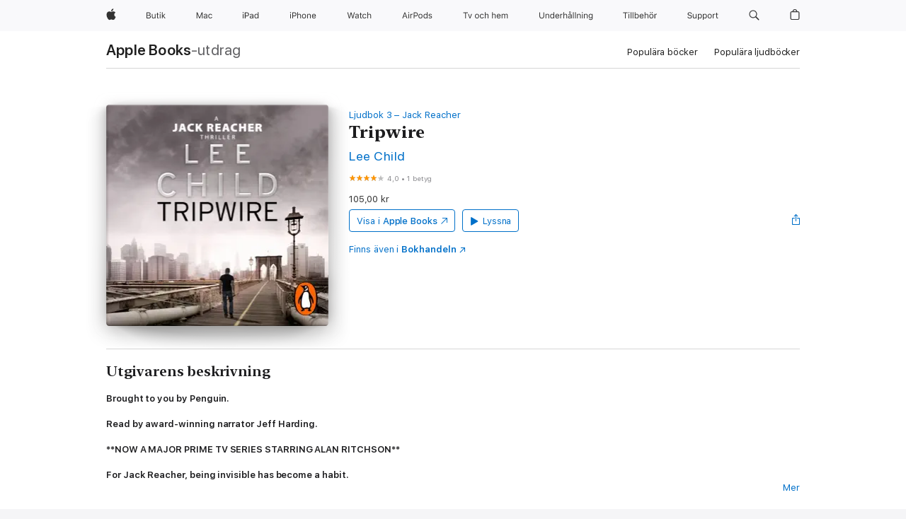

--- FILE ---
content_type: text/html
request_url: https://books.apple.com/se/audiobook/tripwire/id1441180423
body_size: 39545
content:
<!DOCTYPE html><html  dir="ltr" lang="sv-SE"><head>
    <meta charset="utf-8">
    <meta http-equiv="X-UA-Compatible" content="IE=edge">
    <meta name="viewport" content="width=device-width, initial-scale=1, viewport-fit=cover">
    <meta name="applicable-device" content="pc,mobile">

    <script id="perfkit">window.initialPageRequestTime = +new Date();</script>
    <link rel="preconnect" href="https://amp-api.books.apple.com" crossorigin="">
<link rel="preconnect" href="https://is1-ssl.mzstatic.com" crossorigin="">
<link rel="preconnect" href="https://is2-ssl.mzstatic.com" crossorigin="">
<link rel="preconnect" href="https://is3-ssl.mzstatic.com" crossorigin="">
<link rel="preconnect" href="https://is4-ssl.mzstatic.com" crossorigin="">
<link rel="preconnect" href="https://is5-ssl.mzstatic.com" crossorigin="">
<link rel="preconnect" href="https://xp.apple.com" crossorigin="">
<link rel="preconnect" href="https://js-cdn.music.apple.com" crossorigin="">
<link rel="preconnect" href="https://www.apple.com" crossorigin="">
    
<meta name="web-experience-app/config/environment" content="%7B%22appVersion%22%3A1%2C%22modulePrefix%22%3A%22web-experience-app%22%2C%22environment%22%3A%22production%22%2C%22rootURL%22%3A%22%2F%22%2C%22locationType%22%3A%22history-hash-router-scroll%22%2C%22historySupportMiddleware%22%3Atrue%2C%22EmberENV%22%3A%7B%22FEATURES%22%3A%7B%7D%2C%22EXTEND_PROTOTYPES%22%3A%7B%22Date%22%3Afalse%7D%2C%22_APPLICATION_TEMPLATE_WRAPPER%22%3Afalse%2C%22_DEFAULT_ASYNC_OBSERVERS%22%3Atrue%2C%22_JQUERY_INTEGRATION%22%3Afalse%2C%22_TEMPLATE_ONLY_GLIMMER_COMPONENTS%22%3Atrue%7D%2C%22APP%22%3A%7B%22PROGRESS_BAR_DELAY%22%3A3000%2C%22CLOCK_INTERVAL%22%3A1000%2C%22LOADING_SPINNER_SPY%22%3Atrue%2C%22BREAKPOINTS%22%3A%7B%22large%22%3A%7B%22min%22%3A1069%2C%22content%22%3A980%7D%2C%22medium%22%3A%7B%22min%22%3A735%2C%22max%22%3A1068%2C%22content%22%3A692%7D%2C%22small%22%3A%7B%22min%22%3A320%2C%22max%22%3A734%2C%22content%22%3A280%7D%7D%2C%22buildVariant%22%3A%22books%22%2C%22name%22%3A%22web-experience-app%22%2C%22version%22%3A%222548.0.0%2B0b472053%22%7D%2C%22MEDIA_API%22%3A%7B%22token%22%3A%22eyJhbGciOiJFUzI1NiIsInR5cCI6IkpXVCIsImtpZCI6IkNOM1dVNkVKTzEifQ.eyJpc3MiOiJOVjBTRVdHRlNSIiwiaWF0IjoxNzY0NzIyNzU2LCJleHAiOjE3NzE5ODAzNTYsInJvb3RfaHR0cHNfb3JpZ2luIjpbImFwcGxlLmNvbSJdfQ.Y-cFl9j5HGWR1S_YFqK_Hy1qwk1hW9aBvWtIfb4iDzMDCQO9JcdexCvQGzSRxWYIEXS3JtD3vpWxYDj3puQYsA%22%7D%2C%22i18n%22%3A%7B%22defaultLocale%22%3A%22en-gb%22%2C%22useDevLoc%22%3Afalse%2C%22pathToLocales%22%3A%22dist%2Flocales%22%7D%2C%22MEDIA_ARTWORK%22%3A%7B%22BREAKPOINTS%22%3A%7B%22large%22%3A%7B%22min%22%3A1069%2C%22content%22%3A980%7D%2C%22medium%22%3A%7B%22min%22%3A735%2C%22max%22%3A1068%2C%22content%22%3A692%7D%2C%22small%22%3A%7B%22min%22%3A320%2C%22max%22%3A734%2C%22content%22%3A280%7D%7D%7D%2C%22API%22%3A%7B%22BookHost%22%3A%22https%3A%2F%2Famp-api.books.apple.com%22%2C%22obcMetadataBaseUrl%22%3A%22%2Fapi%2Fbooks-metadata%22%2C%22globalElementsPath%22%3A%22%2Fglobal-elements%22%7D%2C%22fastboot%22%3A%7B%22hostWhitelist%22%3A%5B%7B%7D%5D%7D%2C%22ember-short-number%22%3A%7B%22locales%22%3A%5B%22ar-dz%22%2C%22ar-bh%22%2C%22ar-eg%22%2C%22ar-iq%22%2C%22ar-jo%22%2C%22ar-kw%22%2C%22ar-lb%22%2C%22ar-ly%22%2C%22ar-ma%22%2C%22ar-om%22%2C%22ar-qa%22%2C%22ar-sa%22%2C%22ar-sd%22%2C%22ar-sy%22%2C%22ar-tn%22%2C%22ar-ae%22%2C%22ar-ye%22%2C%22he-il%22%2C%22iw-il%22%2C%22ca-es%22%2C%22cs-cz%22%2C%22da-dk%22%2C%22de-ch%22%2C%22de-de%22%2C%22el-gr%22%2C%22en-au%22%2C%22en-ca%22%2C%22en-gb%22%2C%22en-us%22%2C%22es-419%22%2C%22es-es%22%2C%22es-mx%22%2C%22es-xl%22%2C%22et-ee%22%2C%22fi-fi%22%2C%22fr-ca%22%2C%22fr-fr%22%2C%22hi-in%22%2C%22hr-hr%22%2C%22hu-hu%22%2C%22id-id%22%2C%22is-is%22%2C%22it-it%22%2C%22iw-il%22%2C%22ja-jp%22%2C%22ko-kr%22%2C%22lt-lt%22%2C%22lv-lv%22%2C%22ms-my%22%2C%22nl-nl%22%2C%22no-no%22%2C%22no-nb%22%2C%22nb-no%22%2C%22pl-pl%22%2C%22pt-br%22%2C%22pt-pt%22%2C%22ro-ro%22%2C%22ru-ru%22%2C%22sk-sk%22%2C%22sv-se%22%2C%22th-th%22%2C%22tr-tr%22%2C%22uk-ua%22%2C%22vi-vi%22%2C%22vi-vn%22%2C%22zh-cn%22%2C%22zh-hans%22%2C%22zh-hans-cn%22%2C%22zh-hant%22%2C%22zh-hant-hk%22%2C%22zh-hant-tw%22%2C%22zh-hk%22%2C%22zh-tw%22%2C%22ar%22%2C%22ca%22%2C%22cs%22%2C%22da%22%2C%22de%22%2C%22el%22%2C%22en%22%2C%22es%22%2C%22fi%22%2C%22fr%22%2C%22he%22%2C%22hi%22%2C%22hr%22%2C%22hu%22%2C%22id%22%2C%22is%22%2C%22it%22%2C%22ja%22%2C%22ko%22%2C%22lt%22%2C%22lv%22%2C%22ms%22%2C%22nb%22%2C%22nl%22%2C%22no%22%2C%22pl%22%2C%22pt%22%2C%22ro%22%2C%22ru%22%2C%22sk%22%2C%22sv%22%2C%22th%22%2C%22tr%22%2C%22uk%22%2C%22vi%22%2C%22zh%22%5D%7D%2C%22ember-cli-mirage%22%3A%7B%22enabled%22%3Afalse%2C%22usingProxy%22%3Afalse%2C%22useDefaultPassthroughs%22%3Atrue%7D%2C%22BREAKPOINTS%22%3A%7B%22large%22%3A%7B%22min%22%3A1069%2C%22content%22%3A980%7D%2C%22medium%22%3A%7B%22min%22%3A735%2C%22max%22%3A1068%2C%22content%22%3A692%7D%2C%22small%22%3A%7B%22min%22%3A320%2C%22max%22%3A734%2C%22content%22%3A280%7D%7D%2C%22METRICS%22%3A%7B%22variant%22%3A%22web%22%2C%22baseFields%22%3A%7B%22appName%22%3A%22web-experience-app%22%2C%22constraintProfiles%22%3A%5B%22AMPWeb%22%5D%7D%2C%22clickstream%22%3A%7B%22enabled%22%3Atrue%2C%22topic%22%3A%5B%22xp_amp_web_exp%22%5D%2C%22autoTrackClicks%22%3Atrue%7D%2C%22performance%22%3A%7B%22enabled%22%3Atrue%2C%22topic%22%3A%22xp_amp_bookstore_perf%22%7D%7D%2C%22MEDIA_SHELF%22%3A%7B%22GRID_CONFIG%22%3A%7B%22books-brick-row%22%3A%7B%22small%22%3A1%2C%22medium%22%3A2%2C%22large%22%3A3%7D%2C%22story%22%3A%7B%22small%22%3A1%2C%22medium%22%3A2%2C%22large%22%3A3%7D%2C%22small-brick%22%3A%7B%22small%22%3A1%2C%22medium%22%3A2%2C%22large%22%3A3%7D%2C%22editorial-lockup-large%22%3A%7B%22small%22%3A1%2C%22medium%22%3A2%2C%22large%22%3A2%7D%2C%22editorial-lockup-medium%22%3A%7B%22small%22%3A1%2C%22medium%22%3A2%2C%22large%22%3A3%7D%2C%22large-brick%22%3A%7B%22small%22%3A1%2C%22medium%22%3A1%2C%22large%22%3A2%7D%2C%22lockup-small%22%3A%7B%22small%22%3A1%2C%22medium%22%3A2%2C%22large%22%3A3%7D%2C%22lockup-large%22%3A%7B%22small%22%3A1%2C%22medium%22%3A3%2C%22large%22%3A4%7D%2C%22posters%22%3A%7B%22small%22%3A1%2C%22medium%22%3A1%2C%22large%22%3A2%7D%2C%22breakout-large%22%3A%7B%22small%22%3A1%2C%22medium%22%3A1%2C%22large%22%3A1%7D%7D%2C%22BREAKPOINTS%22%3A%7B%22large%22%3A%7B%22min%22%3A1069%2C%22content%22%3A980%7D%2C%22medium%22%3A%7B%22min%22%3A735%2C%22max%22%3A1068%2C%22content%22%3A692%7D%2C%22small%22%3A%7B%22min%22%3A320%2C%22max%22%3A734%2C%22content%22%3A280%7D%7D%7D%2C%22SASSKIT_GENERATOR%22%3A%7B%22VIEWPORT_CONFIG%22%3A%7B%22BREAKPOINTS%22%3A%7B%22large%22%3A%7B%22min%22%3A1069%2C%22content%22%3A980%7D%2C%22medium%22%3A%7B%22min%22%3A735%2C%22max%22%3A1068%2C%22content%22%3A692%7D%2C%22small%22%3A%7B%22min%22%3A320%2C%22max%22%3A734%2C%22content%22%3A280%7D%7D%7D%7D%2C%22features%22%3A%7B%22BUILD_VARIANT_APPS%22%3Afalse%2C%22BUILD_VARIANT_BOOKS%22%3Atrue%2C%22BUILD_VARIANT_FITNESS%22%3Afalse%2C%22BUILD_VARIANT_PODCASTS%22%3Afalse%2C%22BUILD_VARIANT_ITUNES%22%3Afalse%2C%22TV%22%3Afalse%2C%22PODCASTS%22%3Afalse%2C%22BOOKS%22%3Atrue%2C%22APPS%22%3Afalse%2C%22ARTISTS%22%3Afalse%2C%22DEEPLINK_ROUTE%22%3Afalse%2C%22EMBER_DATA%22%3Afalse%2C%22CHARTS%22%3Atrue%2C%22FITNESS%22%3Afalse%2C%22SHARE_UI%22%3Atrue%2C%22SEPARATE_RTL_STYLESHEET%22%3Atrue%7D%2C%22%40amp%2Fember-ui-global-elements%22%3A%7B%22useFooterWithoutRefundLink%22%3Atrue%7D%2C%22ember-cli-content-security-policy%22%3A%7B%22policy%22%3A%22upgrade-insecure-requests%20%3B%20default-src%20'none'%3B%20img-src%20'self'%20https%3A%2F%2F*.apple.com%20https%3A%2F%2F*.mzstatic.com%20data%3A%3B%20style-src%20'self'%20https%3A%2F%2F*.apple.com%20'unsafe-inline'%3B%20font-src%20'self'%20https%3A%2F%2F*.apple.com%3B%20media-src%20'self'%20https%3A%2F%2F*.apple.com%20blob%3A%3B%20connect-src%20'self'%20https%3A%2F%2F*.apple.com%20https%3A%2F%2F*.mzstatic.com%3B%20script-src%20'self'%20https%3A%2F%2F*.apple.com%20'unsafe-eval'%20'sha256-4ywTGAe4rEpoHt8XkjbkdOWklMJ%2F1Py%2Fx6b3%2FaGbtSQ%3D'%3B%20frame-src%20'self'%20https%3A%2F%2F*.apple.com%20itmss%3A%20itms-appss%3A%20itms-bookss%3A%20itms-itunesus%3A%20itms-messagess%3A%20itms-podcasts%3A%20itms-watchs%3A%20macappstores%3A%20musics%3A%20apple-musics%3A%20podcasts%3A%20videos%3A%3B%22%2C%22reportOnly%22%3Afalse%7D%2C%22exportApplicationGlobal%22%3Afalse%7D">
<!-- EMBER_CLI_FASTBOOT_TITLE --><link rel="stylesheet preload" name="fonts" href="//www.apple.com/wss/fonts?families=SF+Pro,v2|SF+Pro+Icons,v1|SF+Pro+Rounded,v1|New+York+Small,v1|New+York+Medium,v1" as="style"><link rel="stylesheet" type="text/css" href="https://www.apple.com/api-www/global-elements/global-header/v1/assets/globalheader.css" data-global-elements-nav-styles>
<link rel="stylesheet" type="text/css" href="/global-elements/2426.0.0/sv_SE/ac-global-footer.86623e137f9e73b1ed06007c63e6eceb.css" data-global-elements-footer-styles>
<meta name="ac-gn-search-suggestions-enabled" content="false"/>
<meta name="globalnav-search-suggestions-enabled" content="false"/>
    <title>
      ‎Tripwire av Lee Child i Apple Books
    </title>
      <meta name="keywords" content="lyssna, Tripwire, hämta, ljudböcker, apple books">

      <meta name="description" content="<b>Brought to you by Penguin.<br /><br />Read by award-winning narrator Jeff Harding. </b><br /><br /><b>**NOW A MAJOR PRIME TV SERIES STARRING ALAN RITCHSON**</b><br /><br /><b>For Jack Reacher, being invisible has become a habit.</b><br /><br />He spends his days digging swimming pools by hand and…">

<!---->
      <link rel="canonical" href="https://books.apple.com/se/audiobook/tripwire/id1441180423">

      <link rel="icon" sizes="48x48" href="https://books.apple.com/assets/images/favicon/favicon-books-48-a8eb8171a8d912ed29d99e7a134953d3.png" type="image/png">

<!---->
<!---->
      <meta name="apple:content_id" content="1441180423">

<!---->
      <script name="schema:audiobook" type="application/ld+json">
        {"@context":"http://schema.org","@type":"Audiobook","additionalType":"Product","author":"Lee Child","datePublished":"2017-11-09T00:00:00.000Z","description":"&lt;b&gt;Brought to you by Penguin.&lt;br /&gt;&lt;br /&gt;Read by award-winning narrator Jeff Harding. &lt;/b&gt;&lt;br /&gt;&lt;br /&gt;&lt;b&gt;**NOW A MAJOR PRIME TV SERIES STARRING ALAN RITCHSON**&lt;/b&gt;&lt;br /&gt;&lt;br /&gt;&lt;b&gt;For Jack Reacher, being invisible has become a habit.&lt;/b&gt;&lt;br /&gt;&lt;br /&gt;He spends his days digging swimming pools by hand and…","duration":"PT15H47M3S","genre":"Deckare","image":"https://is1-ssl.mzstatic.com/image/thumb/Music116/v4/ff/cf/e1/ffcfe123-dd90-2559-5fae-ce5c765d07bc/9781473555082.jpg/1200x630wp.png","name":"Tripwire","provider":"Transworld","readBy":"Jeff Harding","thumbnailUrl":["https://is1-ssl.mzstatic.com/image/thumb/Music116/v4/ff/cf/e1/ffcfe123-dd90-2559-5fae-ce5c765d07bc/9781473555082.jpg/1200x675wf.jpg","https://is1-ssl.mzstatic.com/image/thumb/Music116/v4/ff/cf/e1/ffcfe123-dd90-2559-5fae-ce5c765d07bc/9781473555082.jpg/1200x900wf.jpg","https://is1-ssl.mzstatic.com/image/thumb/Music116/v4/ff/cf/e1/ffcfe123-dd90-2559-5fae-ce5c765d07bc/9781473555082.jpg/1200x1200wf.jpg"],"isPartof":{"@type":"AudiobookSeries","name":"Jack Reacher"},"offers":{"@type":"Offer","price":105,"priceCurrency":"SEK","hasMerchantReturnPolicy":{"@type":"MerchantReturnPolicy","returnPolicyCategory":"https://schema.org/MerchantReturnNotPermitted","merchantReturnDays":0}},"aggregateRating":{"@type":"AggregateRating","ratingValue":4,"reviewCount":1}}
      </script>

        <meta property="al:ios:app_store_id" content="364709193">
        <meta property="al:ios:app_name" content="Apple Books">

        <meta property="og:title" content="‎Tripwire">
        <meta property="og:description" content="‎Deckare · 2017">
        <meta property="og:site_name" content="Apple Books">
        <meta property="og:url" content="https://books.apple.com/se/audiobook/tripwire/id1441180423">
        <meta property="og:image" content="https://is1-ssl.mzstatic.com/image/thumb/Music116/v4/ff/cf/e1/ffcfe123-dd90-2559-5fae-ce5c765d07bc/9781473555082.jpg/1200x630wp.png">
        <meta property="og:image:alt" content="Tripwire av Lee Child i Apple Books">
        <meta property="og:image:type" content="image/png">
        <meta property="og:image:width" content="1200">
        <meta property="og:image:height" content="630">
        <meta property="og:image:secure_url" content="https://is1-ssl.mzstatic.com/image/thumb/Music116/v4/ff/cf/e1/ffcfe123-dd90-2559-5fae-ce5c765d07bc/9781473555082.jpg/1200x630wp.png">
        <meta property="og:locale" content="sv_SE">

        <meta name="twitter:title" content="‎Tripwire">
        <meta name="twitter:description" content="‎Deckare · 2017">
        <meta name="twitter:site" content="@AppleBooks">
        <meta name="twitter:card" content="summary_large_image">
        <meta name="twitter:image" content="https://is1-ssl.mzstatic.com/image/thumb/Music116/v4/ff/cf/e1/ffcfe123-dd90-2559-5fae-ce5c765d07bc/9781473555082.jpg/1200x600wp.png">
        <meta name="twitter:image:alt" content="Tripwire av Lee Child i Apple Books">

<!---->
    <meta name="version" content="2548.0.0">
    <!-- @@HEAD@@ -->
    <script src="https://js-cdn.music.apple.com/musickit/v2/amp/musickit.js?t=1764722790239"></script>

    <link integrity="" rel="stylesheet" href="/assets/web-experience-app-real-f1ca40148188f63f7dd2cd7d4d6d7e05.css" data-rtl="/assets/web-experience-rtl-app-dc89d135bf4a79beed79bacafc906bdf.css">

    
  </head>
  <body class="no-js no-touch globalnav-scrim">
    <script type="x/boundary" id="fastboot-body-start"></script><div id="globalheader"><aside id="globalmessage-segment" lang="sv-SE" dir="ltr" class="globalmessage-segment"><ul data-strings="{&quot;view&quot;:&quot;{%STOREFRONT%} Startsida f&#xF6;r butik&quot;,&quot;segments&quot;:{&quot;smb&quot;:&quot;Startsida f&#xF6;r f&#xF6;retagsbutik&quot;,&quot;eduInd&quot;:&quot;Startsida f&#xF6;r utbildningsbutik&quot;,&quot;other&quot;:&quot;Startsida f&#xF6;r butik&quot;},&quot;exit&quot;:&quot;St&#xE4;ng&quot;}" class="globalmessage-segment-content"></ul></aside><nav id="globalnav" lang="sv-SE" dir="ltr" aria-label="Global" data-analytics-element-engagement-start="globalnav:onFlyoutOpen" data-analytics-element-engagement-end="globalnav:onFlyoutClose" data-store-api="https://www.apple.com/[storefront]/shop/bag/status" data-analytics-activitymap-region-id="global nav" data-analytics-region="global nav" class="globalnav no-js   "><div class="globalnav-content"><div class="globalnav-item globalnav-menuback"><button aria-label="Huvudmenyn" class="globalnav-menuback-button"><span class="globalnav-chevron-icon"><svg height="48" viewbox="0 0 9 48" width="9" xmlns="http://www.w3.org/2000/svg"><path d="m1.5618 24.0621 6.5581-6.4238c.2368-.2319.2407-.6118.0088-.8486-.2324-.2373-.6123-.2407-.8486-.0088l-7 6.8569c-.1157.1138-.1807.2695-.1802.4316.001.1621.0674.3174.1846.4297l7 6.7241c.1162.1118.2661.1675.4155.1675.1577 0 .3149-.062.4326-.1846.2295-.2388.2222-.6187-.0171-.8481z"/></svg></span></button></div><ul id="globalnav-list" class="globalnav-list"><li data-analytics-element-engagement="globalnav hover - apple" class="
				globalnav-item
				globalnav-item-apple
				
				
			"><a href="https://www.apple.com/se/" data-globalnav-item-name="apple" data-analytics-title="apple home" aria-label="Apple" class="globalnav-link globalnav-link-apple"><span class="globalnav-image-regular globalnav-link-image"><svg height="44" viewbox="0 0 14 44" width="14" xmlns="http://www.w3.org/2000/svg"><path d="m13.0729 17.6825a3.61 3.61 0 0 0 -1.7248 3.0365 3.5132 3.5132 0 0 0 2.1379 3.2223 8.394 8.394 0 0 1 -1.0948 2.2618c-.6816.9812-1.3943 1.9623-2.4787 1.9623s-1.3633-.63-2.613-.63c-1.2187 0-1.6525.6507-2.644.6507s-1.6834-.9089-2.4787-2.0243a9.7842 9.7842 0 0 1 -1.6628-5.2776c0-3.0984 2.014-4.7405 3.9969-4.7405 1.0535 0 1.9314.6919 2.5924.6919.63 0 1.6112-.7333 2.8092-.7333a3.7579 3.7579 0 0 1 3.1604 1.5802zm-3.7284-2.8918a3.5615 3.5615 0 0 0 .8469-2.22 1.5353 1.5353 0 0 0 -.031-.32 3.5686 3.5686 0 0 0 -2.3445 1.2084 3.4629 3.4629 0 0 0 -.8779 2.1585 1.419 1.419 0 0 0 .031.2892 1.19 1.19 0 0 0 .2169.0207 3.0935 3.0935 0 0 0 2.1586-1.1368z"/></svg></span><span class="globalnav-image-compact globalnav-link-image"><svg height="48" viewbox="0 0 17 48" width="17" xmlns="http://www.w3.org/2000/svg"><path d="m15.5752 19.0792a4.2055 4.2055 0 0 0 -2.01 3.5376 4.0931 4.0931 0 0 0 2.4908 3.7542 9.7779 9.7779 0 0 1 -1.2755 2.6351c-.7941 1.1431-1.6244 2.2862-2.8878 2.2862s-1.5883-.734-3.0443-.734c-1.42 0-1.9252.7581-3.08.7581s-1.9611-1.0589-2.8876-2.3584a11.3987 11.3987 0 0 1 -1.9373-6.1487c0-3.61 2.3464-5.523 4.6566-5.523 1.2274 0 2.25.8062 3.02.8062.734 0 1.8771-.8543 3.2729-.8543a4.3778 4.3778 0 0 1 3.6822 1.841zm-6.8586-2.0456a1.3865 1.3865 0 0 1 -.2527-.024 1.6557 1.6557 0 0 1 -.0361-.337 4.0341 4.0341 0 0 1 1.0228-2.5148 4.1571 4.1571 0 0 1 2.7314-1.4078 1.7815 1.7815 0 0 1 .0361.373 4.1487 4.1487 0 0 1 -.9867 2.587 3.6039 3.6039 0 0 1 -2.5148 1.3236z"/></svg></span><span class="globalnav-link-text">Apple</span></a></li><li data-topnav-flyout-item="menu" data-topnav-flyout-label="Menu" role="none" class="globalnav-item globalnav-menu"><div data-topnav-flyout="menu" class="globalnav-flyout"><div class="globalnav-menu-list"><div data-analytics-element-engagement="globalnav hover - store" class="
				globalnav-item
				globalnav-item-store
				globalnav-item-menu
				
			"><ul role="none" class="globalnav-submenu-trigger-group"><li class="globalnav-submenu-trigger-item"><a href="https://www.apple.com/se/shop/goto/store" data-globalnav-item-name="store" data-topnav-flyout-trigger-compact data-analytics-title="store" data-analytics-element-engagement="hover - store" aria-label="Butik" class="globalnav-link globalnav-submenu-trigger-link globalnav-link-store"><span class="globalnav-link-text-container"><span class="globalnav-image-regular globalnav-link-image"><svg height="44" viewbox="0 0 27 44" width="27" xmlns="http://www.w3.org/2000/svg"><path d="m0 25.9914v-8.4551h3.2344c1.5527 0 2.502.8145 2.502 2.1094 0 .8789-.6445 1.6758-1.459 1.8223v.0938c1.1543.1465 1.8867.9375 1.8867 2.0566 0 1.4883-1.0664 2.373-2.8652 2.373zm1.0547-4.8105h1.6875c1.2773 0 1.9277-.457 1.9277-1.3535 0-.8613-.6094-1.3594-1.6582-1.3594h-1.957zm2.0859 3.8789c1.2715 0 1.9395-.5156 1.9395-1.4941s-.6914-1.4766-2.0391-1.4766h-1.9863v2.9707zm9.607.9316h-.9609v-.9902h-.0938c-.3164.7031-.9902 1.1016-1.957 1.1016-1.418 0-2.1562-.8438-2.1562-2.3379v-4.0899h1.0078v3.8438c0 1.1367.4219 1.6641 1.4297 1.6641 1.1133 0 1.7227-.6621 1.7227-1.7695v-3.7384h1.0078v6.3164zm3.208-7.9512v1.6348h1.4062v.8438h-1.4062v3.5742c0 .7441.2812 1.0605.9375 1.0605.1816 0 .2812-.0059.4688-.0234v.8496c-.1992.0352-.3926.0586-.5918.0586-1.3008 0-1.8223-.4805-1.8223-1.6875v-3.832h-1.0195v-.8438h1.0195v-1.6348zm2.6338-.2871c0-.3867.3164-.7031.7031-.7031s.7031.3164.7031.7031-.3164.7031-.7031.7031-.7031-.3164-.7031-.7031zm.1992 1.9219h1.0078v6.3164h-1.0078zm6.7119 0h1.2363l-2.7188 2.707 2.9004 3.6094h-1.2832l-2.3672-2.959-.6035.5625v2.3965h-1.0078v-8.8242h1.0078v5.2676h.0938z"/></svg></span><span class="globalnav-link-text">Butik</span></span></a></li></ul></div><div data-analytics-element-engagement="globalnav hover - mac" class="
				globalnav-item
				globalnav-item-mac
				globalnav-item-menu
				
			"><ul role="none" class="globalnav-submenu-trigger-group"><li class="globalnav-submenu-trigger-item"><a href="https://www.apple.com/se/mac/" data-globalnav-item-name="mac" data-topnav-flyout-trigger-compact data-analytics-title="mac" data-analytics-element-engagement="hover - mac" aria-label="Mac" class="globalnav-link globalnav-submenu-trigger-link globalnav-link-mac"><span class="globalnav-link-text-container"><span class="globalnav-image-regular globalnav-link-image"><svg height="44" viewbox="0 0 23 44" width="23" xmlns="http://www.w3.org/2000/svg"><path d="m8.1558 25.9987v-6.457h-.0703l-2.666 6.457h-.8907l-2.666-6.457h-.0703v6.457h-.9844v-8.4551h1.2246l2.8945 7.0547h.0938l2.8945-7.0547h1.2246v8.4551zm2.5166-1.7696c0-1.1309.832-1.7812 2.3027-1.8691l1.8223-.1113v-.5742c0-.7793-.4863-1.207-1.4297-1.207-.7559 0-1.2832.2871-1.4238.7852h-1.0195c.1348-1.0137 1.1309-1.6816 2.4785-1.6816 1.541 0 2.4023.791 2.4023 2.1035v4.3242h-.9609v-.9318h-.0938c-.4102.6738-1.1016 1.043-1.9453 1.043-1.2246 0-2.1328-.7266-2.1328-1.8809zm4.125-.5859v-.5801l-1.6992.1113c-.9609.0645-1.3828.3984-1.3828 1.0312 0 .6445.5449 1.0195 1.2773 1.0195 1.0371.0001 1.8047-.6796 1.8047-1.5819zm6.958-2.0273c-.1641-.627-.7207-1.1367-1.6289-1.1367-1.1367 0-1.8516.9082-1.8516 2.3379 0 1.459.7266 2.3848 1.8516 2.3848.8496 0 1.4414-.3926 1.6289-1.1074h1.0195c-.1816 1.1602-1.125 2.0156-2.6426 2.0156-1.7695 0-2.9004-1.2832-2.9004-3.293 0-1.9688 1.125-3.2461 2.8945-3.2461 1.5352 0 2.4727.9199 2.6484 2.0449z"/></svg></span><span class="globalnav-link-text">Mac</span></span></a></li></ul></div><div data-analytics-element-engagement="globalnav hover - ipad" class="
				globalnav-item
				globalnav-item-ipad
				globalnav-item-menu
				
			"><ul role="none" class="globalnav-submenu-trigger-group"><li class="globalnav-submenu-trigger-item"><a href="https://www.apple.com/se/ipad/" data-globalnav-item-name="ipad" data-topnav-flyout-trigger-compact data-analytics-title="ipad" data-analytics-element-engagement="hover - ipad" aria-label="iPad" class="globalnav-link globalnav-submenu-trigger-link globalnav-link-ipad"><span class="globalnav-link-text-container"><span class="globalnav-image-regular globalnav-link-image"><svg height="44" viewbox="0 0 24 44" width="24" xmlns="http://www.w3.org/2000/svg"><path d="m14.9575 23.7002c0 .902-.768 1.582-1.805 1.582-.732 0-1.277-.375-1.277-1.02 0-.632.422-.966 1.383-1.031l1.699-.111zm-1.395-4.072c-1.347 0-2.343.668-2.478 1.681h1.019c.141-.498.668-.785 1.424-.785.944 0 1.43.428 1.43 1.207v.574l-1.822.112c-1.471.088-2.303.738-2.303 1.869 0 1.154.908 1.881 2.133 1.881.844 0 1.535-.369 1.945-1.043h.094v.931h.961v-4.324c0-1.312-.862-2.103-2.403-2.103zm6.769 5.575c-1.155 0-1.846-.885-1.846-2.361 0-1.471.697-2.362 1.846-2.362 1.142 0 1.857.914 1.857 2.362 0 1.459-.709 2.361-1.857 2.361zm1.834-8.027v3.503h-.088c-.358-.691-1.102-1.107-1.981-1.107-1.605 0-2.654 1.289-2.654 3.27 0 1.986 1.037 3.269 2.654 3.269.873 0 1.623-.416 2.022-1.119h.093v1.008h.961v-8.824zm-15.394 4.869h-1.863v-3.563h1.863c1.225 0 1.899.639 1.899 1.799 0 1.119-.697 1.764-1.899 1.764zm.276-4.5h-3.194v8.455h1.055v-3.018h2.127c1.588 0 2.719-1.119 2.719-2.701 0-1.611-1.108-2.736-2.707-2.736zm-6.064 8.454h1.008v-6.316h-1.008zm-.199-8.237c0-.387.316-.704.703-.704s.703.317.703.704c0 .386-.316.703-.703.703s-.703-.317-.703-.703z"/></svg></span><span class="globalnav-link-text">iPad</span></span></a></li></ul></div><div data-analytics-element-engagement="globalnav hover - iphone" class="
				globalnav-item
				globalnav-item-iphone
				globalnav-item-menu
				
			"><ul role="none" class="globalnav-submenu-trigger-group"><li class="globalnav-submenu-trigger-item"><a href="https://www.apple.com/se/iphone/" data-globalnav-item-name="iphone" data-topnav-flyout-trigger-compact data-analytics-title="iphone" data-analytics-element-engagement="hover - iphone" aria-label="iPhone" class="globalnav-link globalnav-submenu-trigger-link globalnav-link-iphone"><span class="globalnav-link-text-container"><span class="globalnav-image-regular globalnav-link-image"><svg height="44" viewbox="0 0 38 44" width="38" xmlns="http://www.w3.org/2000/svg"><path d="m32.7129 22.3203h3.48c-.023-1.119-.691-1.857-1.693-1.857-1.008 0-1.711.738-1.787 1.857zm4.459 2.045c-.293 1.078-1.277 1.746-2.66 1.746-1.752 0-2.848-1.266-2.848-3.264 0-1.986 1.113-3.275 2.848-3.275 1.705 0 2.742 1.213 2.742 3.176v.386h-4.541v.047c.053 1.248.75 2.039 1.822 2.039.815 0 1.366-.298 1.629-.855zm-12.282-4.682h.961v.996h.094c.316-.697.932-1.107 1.898-1.107 1.418 0 2.209.838 2.209 2.338v4.09h-1.007v-3.844c0-1.137-.481-1.676-1.489-1.676s-1.658.674-1.658 1.781v3.739h-1.008zm-2.499 3.158c0-1.5-.674-2.361-1.869-2.361-1.196 0-1.87.861-1.87 2.361 0 1.495.674 2.362 1.87 2.362 1.195 0 1.869-.867 1.869-2.362zm-4.782 0c0-2.033 1.114-3.269 2.913-3.269 1.798 0 2.912 1.236 2.912 3.269 0 2.028-1.114 3.27-2.912 3.27-1.799 0-2.913-1.242-2.913-3.27zm-6.636-5.666h1.008v3.504h.093c.317-.697.979-1.107 1.946-1.107 1.336 0 2.179.855 2.179 2.338v4.09h-1.007v-3.844c0-1.119-.504-1.676-1.459-1.676-1.131 0-1.752.715-1.752 1.781v3.739h-1.008zm-6.015 4.87h1.863c1.202 0 1.899-.645 1.899-1.764 0-1.16-.674-1.799-1.899-1.799h-1.863zm2.139-4.5c1.599 0 2.707 1.125 2.707 2.736 0 1.582-1.131 2.701-2.719 2.701h-2.127v3.018h-1.055v-8.455zm-6.114 8.454h1.008v-6.316h-1.008zm-.2-8.238c0-.386.317-.703.703-.703.387 0 .704.317.704.703 0 .387-.317.704-.704.704-.386 0-.703-.317-.703-.704z"/></svg></span><span class="globalnav-link-text">iPhone</span></span></a></li></ul></div><div data-analytics-element-engagement="globalnav hover - watch" class="
				globalnav-item
				globalnav-item-watch
				globalnav-item-menu
				
			"><ul role="none" class="globalnav-submenu-trigger-group"><li class="globalnav-submenu-trigger-item"><a href="https://www.apple.com/se/watch/" data-globalnav-item-name="watch" data-topnav-flyout-trigger-compact data-analytics-title="watch" data-analytics-element-engagement="hover - watch" aria-label="Watch" class="globalnav-link globalnav-submenu-trigger-link globalnav-link-watch"><span class="globalnav-link-text-container"><span class="globalnav-image-regular globalnav-link-image"><svg height="44" viewbox="0 0 35 44" width="35" xmlns="http://www.w3.org/2000/svg"><path d="m28.9819 17.1758h1.008v3.504h.094c.316-.697.978-1.108 1.945-1.108 1.336 0 2.18.856 2.18 2.338v4.09h-1.008v-3.844c0-1.119-.504-1.675-1.459-1.675-1.131 0-1.752.715-1.752 1.781v3.738h-1.008zm-2.42 4.441c-.164-.627-.721-1.136-1.629-1.136-1.137 0-1.852.908-1.852 2.338 0 1.459.727 2.384 1.852 2.384.849 0 1.441-.392 1.629-1.107h1.019c-.182 1.16-1.125 2.016-2.642 2.016-1.77 0-2.901-1.284-2.901-3.293 0-1.969 1.125-3.247 2.895-3.247 1.535 0 2.472.92 2.648 2.045zm-6.533-3.568v1.635h1.407v.844h-1.407v3.574c0 .744.282 1.06.938 1.06.182 0 .281-.006.469-.023v.85c-.2.035-.393.058-.592.058-1.301 0-1.822-.48-1.822-1.687v-3.832h-1.02v-.844h1.02v-1.635zm-4.2 5.596v-.58l-1.699.111c-.961.064-1.383.398-1.383 1.031 0 .645.545 1.02 1.277 1.02 1.038 0 1.805-.68 1.805-1.582zm-4.125.586c0-1.131.832-1.782 2.303-1.869l1.822-.112v-.574c0-.779-.486-1.207-1.43-1.207-.755 0-1.283.287-1.423.785h-1.02c.135-1.014 1.131-1.682 2.479-1.682 1.541 0 2.402.792 2.402 2.104v4.324h-.961v-.931h-.094c-.41.673-1.101 1.043-1.945 1.043-1.225 0-2.133-.727-2.133-1.881zm-7.684 1.769h-.996l-2.303-8.455h1.101l1.682 6.873h.07l1.893-6.873h1.066l1.893 6.873h.07l1.682-6.873h1.101l-2.302 8.455h-.996l-1.946-6.674h-.07z"/></svg></span><span class="globalnav-link-text">Watch</span></span></a></li></ul></div><div data-analytics-element-engagement="globalnav hover - airpods" class="
				globalnav-item
				globalnav-item-airpods
				globalnav-item-menu
				
			"><ul role="none" class="globalnav-submenu-trigger-group"><li class="globalnav-submenu-trigger-item"><a href="https://www.apple.com/se/airpods/" data-globalnav-item-name="airpods" data-topnav-flyout-trigger-compact data-analytics-title="airpods" data-analytics-element-engagement="hover - airpods" aria-label="AirPods" class="globalnav-link globalnav-submenu-trigger-link globalnav-link-airpods"><span class="globalnav-link-text-container"><span class="globalnav-image-regular globalnav-link-image"><svg height="44" viewbox="0 0 43 44" width="43" xmlns="http://www.w3.org/2000/svg"><path d="m11.7153 19.6836h.961v.937h.094c.187-.615.914-1.048 1.752-1.048.164 0 .375.011.504.029v1.008c-.082-.024-.446-.059-.645-.059-.961 0-1.658.645-1.658 1.535v3.914h-1.008zm28.135-.111c1.324 0 2.244.656 2.379 1.693h-.996c-.135-.504-.627-.838-1.389-.838-.75 0-1.336.381-1.336.943 0 .434.352.704 1.096.885l.973.235c1.189.287 1.763.802 1.763 1.711 0 1.13-1.095 1.91-2.531 1.91-1.406 0-2.373-.674-2.484-1.723h1.037c.17.533.674.873 1.482.873.85 0 1.459-.404 1.459-.984 0-.434-.328-.727-1.002-.891l-1.084-.264c-1.183-.287-1.722-.796-1.722-1.71 0-1.049 1.013-1.84 2.355-1.84zm-6.665 5.631c-1.155 0-1.846-.885-1.846-2.362 0-1.471.697-2.361 1.846-2.361 1.142 0 1.857.914 1.857 2.361 0 1.459-.709 2.362-1.857 2.362zm1.834-8.028v3.504h-.088c-.358-.691-1.102-1.107-1.981-1.107-1.605 0-2.654 1.289-2.654 3.269 0 1.987 1.037 3.27 2.654 3.27.873 0 1.623-.416 2.022-1.119h.094v1.007h.961v-8.824zm-9.001 8.028c-1.195 0-1.869-.868-1.869-2.362 0-1.5.674-2.361 1.869-2.361 1.196 0 1.869.861 1.869 2.361 0 1.494-.673 2.362-1.869 2.362zm0-5.631c-1.799 0-2.912 1.236-2.912 3.269 0 2.028 1.113 3.27 2.912 3.27s2.912-1.242 2.912-3.27c0-2.033-1.113-3.269-2.912-3.269zm-17.071 6.427h1.008v-6.316h-1.008zm-.199-8.238c0-.387.317-.703.703-.703.387 0 .703.316.703.703s-.316.703-.703.703c-.386 0-.703-.316-.703-.703zm-6.137 4.922 1.324-3.773h.093l1.325 3.773zm1.892-5.139h-1.043l-3.117 8.455h1.107l.85-2.42h3.363l.85 2.42h1.107zm14.868 4.5h-1.864v-3.562h1.864c1.224 0 1.898.639 1.898 1.799 0 1.119-.697 1.763-1.898 1.763zm.275-4.5h-3.193v8.455h1.054v-3.017h2.127c1.588 0 2.719-1.119 2.719-2.701 0-1.612-1.107-2.737-2.707-2.737z"/></svg></span><span class="globalnav-link-text">AirPods</span></span></a></li></ul></div><div data-analytics-element-engagement="globalnav hover - tv-home" class="
				globalnav-item
				globalnav-item-tv-home
				globalnav-item-menu
				
			"><ul role="none" class="globalnav-submenu-trigger-group"><li class="globalnav-submenu-trigger-item"><a href="https://www.apple.com/se/tv-home/" data-globalnav-item-name="tv-home" data-topnav-flyout-trigger-compact data-analytics-title="tv &amp; home" data-analytics-element-engagement="hover - tv &amp; home" aria-label="TV och hem" class="globalnav-link globalnav-submenu-trigger-link globalnav-link-tv-home"><span class="globalnav-link-text-container"><span class="globalnav-image-regular globalnav-link-image"><svg height="44" viewbox="0 0 64 44" width="64" xmlns="http://www.w3.org/2000/svg"><path d="m3.2754 18.4941h-2.7246v-.9492h6.5039v.9492h-2.7246v7.5059h-1.0547zm3.8467 1.1895h1.0781l1.7285 5.2031h.0938l1.7285-5.2031h1.0781l-2.3379 6.3164h-1.0312zm9.874 3.1641v-.0117c0-2.0273 1.1133-3.2637 2.9121-3.2637s2.9121 1.2363 2.9121 3.2637v.0117c0 2.0215-1.1133 3.2637-2.9121 3.2637s-2.9121-1.2422-2.9121-3.2637zm4.7812 0v-.0117c0-1.4941-.6738-2.3613-1.8691-2.3613s-1.8691.8672-1.8691 2.3613v.0117c0 1.4883.6738 2.3613 1.8691 2.3613s1.8691-.873 1.8691-2.3613zm2.1885-.0234v-.0117c0-1.9629 1.125-3.2402 2.8945-3.2402 1.5352 0 2.4551.8848 2.6426 2.0098l.0059.0352h-1.0137l-.0059-.0176c-.1582-.6211-.7207-1.125-1.6289-1.125-1.1367 0-1.8516.9141-1.8516 2.3379v.0117c0 1.4531.7266 2.3848 1.8516 2.3848.8496 0 1.3887-.375 1.623-1.0781l.0117-.0352 1.0078-.0059-.0117.0645c-.2578 1.1426-1.1074 1.957-2.625 1.957-1.7695 0-2.9004-1.2832-2.9004-3.2871zm6.9697-5.6484h1.0195v3.457h.0938c.3164-.668.9082-1.0605 1.8398-1.0605 1.418 0 2.209.8379 2.209 2.3379v4.0898h-1.0195v-3.8438c0-1.1367-.4688-1.6816-1.4766-1.6816s-1.6465.6797-1.6465 1.7871v3.7383h-1.0195zm10.1953 0h1.0195v3.457h.0938c.3164-.668.9082-1.0605 1.8398-1.0605 1.418 0 2.209.8379 2.209 2.3379v4.0898h-1.0195v-3.8438c0-1.1367-.4688-1.6816-1.4766-1.6816s-1.6465.6797-1.6465 1.7871v3.7383h-1.0195zm6.5654 5.6895v-.0059c0-1.9512 1.1133-3.2871 2.8301-3.2871s2.7598 1.2773 2.7598 3.1641v.3984h-4.5469c.0293 1.3066.75 2.0684 1.875 2.0684.8555 0 1.3828-.4043 1.5527-.7852l.0234-.0527h1.0195l-.0117.0469c-.2168.8555-1.1191 1.6992-2.6074 1.6992-1.8047 0-2.8945-1.2656-2.8945-3.2461zm1.0605-.5449h3.4922c-.1055-1.248-.7969-1.8398-1.7285-1.8398-.9375 0-1.6523.6387-1.7637 1.8398zm5.9912-2.6367h1.0195v.9609h.0938c.2812-.6797.8789-1.0723 1.7051-1.0723.8555 0 1.4531.4512 1.7461 1.1074h.0938c.3398-.668 1.0605-1.1074 1.9336-1.1074 1.2891 0 2.0098.7383 2.0098 2.0625v4.3652h-1.0195v-4.1309c0-.9316-.4277-1.3945-1.3184-1.3945-.8789 0-1.459.6621-1.459 1.4648v4.0605h-1.0195v-4.2891c0-.75-.5156-1.2363-1.3125-1.2363-.8262 0-1.4531.7207-1.4531 1.6113v3.9141h-1.0195v-6.3164z"/></svg></span><span class="globalnav-link-text">Tv och hem</span></span></a></li></ul></div><div data-analytics-element-engagement="globalnav hover - entertainment" class="
				globalnav-item
				globalnav-item-entertainment
				globalnav-item-menu
				
			"><ul role="none" class="globalnav-submenu-trigger-group"><li class="globalnav-submenu-trigger-item"><a href="https://www.apple.com/se/entertainment/" data-globalnav-item-name="entertainment" data-topnav-flyout-trigger-compact data-analytics-title="entertainment" data-analytics-element-engagement="hover - entertainment" aria-label="Underh&#xE5;llning" class="globalnav-link globalnav-submenu-trigger-link globalnav-link-entertainment"><span class="globalnav-link-text-container"><span class="globalnav-image-regular globalnav-link-image"><svg height="44" viewbox="0 0 77 44" width="77" xmlns="http://www.w3.org/2000/svg"><path d="m1.0664 23.0938v-5.5488h1.0547v5.4785c0 1.3008.8438 2.2031 2.3086 2.2031s2.2969-.9023 2.2969-2.2031v-5.4785h1.0547v5.5488c0 1.8398-1.2539 3.1055-3.3516 3.1055s-3.3633-1.2656-3.3633-3.1055zm8.6104-3.4102h1.0195v.9492h.0938c.3164-.668.9082-1.0605 1.8398-1.0605 1.418 0 2.209.8379 2.209 2.3379v4.0898h-1.0195v-3.8438c0-1.1367-.4688-1.6816-1.4766-1.6816s-1.6465.6797-1.6465 1.7871v3.7383h-1.0195zm6.5654 3.1641v-.0117c0-1.9805 1.043-3.2637 2.6484-3.2637.8672 0 1.623.4336 1.9688 1.1074h.0938v-3.5039h1.0195v8.8242h-1.0195v-1.0078h-.0938c-.3867.7031-1.0898 1.1191-1.9688 1.1191-1.5996 0-2.6484-1.2949-2.6484-3.2637zm4.7344 0v-.0117c0-1.459-.7031-2.3613-1.8516-2.3613-1.1543 0-1.8398.8906-1.8398 2.3613v.0117c0 1.4707.6855 2.3613 1.8398 2.3613 1.1484 0 1.8516-.9023 1.8516-2.3613zm2.5176.0176v-.0059c0-1.9512 1.1133-3.2871 2.8301-3.2871s2.7598 1.2773 2.7598 3.1641v.3984h-4.5469c.0293 1.3066.75 2.0684 1.875 2.0684.8555 0 1.3828-.4043 1.5527-.7852l.0234-.0527h1.0195l-.0117.0469c-.2168.8555-1.1191 1.6992-2.6074 1.6992-1.8047 0-2.8945-1.2656-2.8945-3.2461zm1.0605-.5449h3.4922c-.1055-1.248-.7969-1.8398-1.7285-1.8398-.9375 0-1.6523.6387-1.7637 1.8398zm5.9912-2.6367h1.0195v.9375h.0938c.2402-.6621.832-1.0488 1.6875-1.0488.1934 0 .4102.0234.5098.041v.9902c-.2109-.0352-.4043-.0586-.627-.0586-.9727 0-1.6641.6152-1.6641 1.541v3.9141h-1.0195zm4.5088-2.5078h1.0195v3.457h.0938c.3164-.668.9082-1.0605 1.8398-1.0605 1.418 0 2.209.8379 2.209 2.3379v4.0898h-1.0195v-3.8438c0-1.1367-.4688-1.6816-1.4766-1.6816s-1.6465.6797-1.6465 1.7871v3.7383h-1.0195zm6.5068 7.0605v-.0117c0-1.125.832-1.7754 2.3027-1.8633l1.8105-.1113v-.5742c0-.7793-.4746-1.2012-1.418-1.2012-.7559 0-1.2539.2812-1.418.7734l-.0059.0176h-1.0195l.0059-.0352c.1641-.9902 1.125-1.6582 2.4727-1.6582 1.541 0 2.4023.791 2.4023 2.1035v4.3242h-1.0195v-.9316h-.0938c-.3984.6738-1.0605 1.043-1.9102 1.043-1.2012 0-2.1094-.7266-2.1094-1.875zm2.3203.9902c1.0371 0 1.793-.6797 1.793-1.582v-.5742l-1.6875.1055c-.9609.0586-1.3828.3984-1.3828 1.0254v.0117c0 .6387.5449 1.0137 1.2773 1.0137zm-.9375-7.7578v-.0059c0-.7266.5977-1.3066 1.3477-1.3066s1.3477.5801 1.3477 1.3066v.0059c0 .7207-.5977 1.3125-1.3477 1.3125s-1.3477-.5918-1.3477-1.3125zm2.0801 0v-.0059c0-.3984-.3223-.7148-.7324-.7148s-.7324.3164-.7324.7148v.0059c0 .3984.3223.7207.7324.7207s.7324-.3223.7324-.7207zm3.4717-.293h1.0195v8.8242h-1.0195zm2.915 0h1.0195v8.8242h-1.0195zm2.8564 2.5078h1.0195v.9492h.0938c.3164-.668.9082-1.0605 1.8398-1.0605 1.418 0 2.209.8379 2.209 2.3379v4.0898h-1.0195v-3.8438c0-1.1367-.4688-1.6816-1.4766-1.6816s-1.6465.6797-1.6465 1.7871v3.7383h-1.0195zm6.7178-1.9219c0-.3867.3164-.7031.7031-.7031s.7031.3164.7031.7031-.3164.7031-.7031.7031-.7031-.3164-.7031-.7031zm.1875 1.9219h1.0195v6.3164h-1.0195zm2.8223 0h1.0195v.9492h.0938c.3164-.668.9082-1.0605 1.8398-1.0605 1.418 0 2.209.8379 2.209 2.3379v4.0898h-1.0195v-3.8438c0-1.1367-.4688-1.6816-1.4766-1.6816s-1.6465.6797-1.6465 1.7871v3.7383h-1.0195zm6.8291 6.8203.0117-.0059h1.0547l.0059.0059c.1113.4805.6738.8203 1.582.8203 1.1309 0 1.8047-.5332 1.8047-1.4648v-1.2773h-.0938c-.3984.6973-1.1133 1.0898-1.9805 1.0898-1.6348 0-2.6484-1.2656-2.6484-3.0352v-.0117c0-1.7695 1.0195-3.0527 2.6719-3.0527.8906 0 1.582.4395 1.9688 1.1543h.0703v-1.043h1.0195v6.2285c0 1.4121-1.0898 2.3145-2.8125 2.3145-1.5234 0-2.4961-.6855-2.6543-1.7227zm4.4824-3.8672v-.0117c0-1.2539-.709-2.1504-1.875-2.1504-1.1719 0-1.8281.8965-1.8281 2.1504v.0117c0 1.2539.6562 2.1328 1.8281 2.1328s1.875-.8789 1.875-2.1328z"/></svg></span><span class="globalnav-link-text">Underh&#xE5;llning</span></span></a></li></ul></div><div data-analytics-element-engagement="globalnav hover - accessories" class="
				globalnav-item
				globalnav-item-accessories
				globalnav-item-menu
				
			"><ul role="none" class="globalnav-submenu-trigger-group"><li class="globalnav-submenu-trigger-item"><a href="https://www.apple.com/se/shop/goto/buy_accessories" data-globalnav-item-name="accessories" data-topnav-flyout-trigger-compact data-analytics-title="accessories" data-analytics-element-engagement="hover - accessories" aria-label="Tillbeh&#xF6;r" class="globalnav-link globalnav-submenu-trigger-link globalnav-link-accessories"><span class="globalnav-link-text-container"><span class="globalnav-image-regular globalnav-link-image"><svg height="44" viewbox="0 0 48 44" width="48" xmlns="http://www.w3.org/2000/svg"><path d="m2.9759 25.9914v-7.5059h-2.7246v-.9492h6.5039v.9492h-2.7246v7.5059zm4.8662-8.2383c0-.3867.3164-.7031.7031-.7031s.7031.3164.7031.7031-.3164.7031-.7031.7031-.7031-.3164-.7031-.7031zm.1992 1.9219h1.0078v6.3164h-1.0078zm2.8682-2.5078h1.0078v8.8242h-1.0078zm2.9033 0h1.0078v8.8242h-1.0078zm3.958 7.8164h-.0938v1.0078h-.9609v-8.8242h1.0078v3.5039h.0938c.3457-.6797 1.1133-1.1074 1.9805-1.1074 1.6055 0 2.6484 1.2832 2.6484 3.2695 0 1.9746-1.0488 3.2695-2.6484 3.2695-.8789 0-1.6289-.416-2.0274-1.1191zm-.0703-2.1504c0 1.459.7148 2.3613 1.8633 2.3613 1.1543 0 1.8398-.8848 1.8398-2.3613s-.6855-2.3613-1.8398-2.3613c-1.1484 0-1.8633.9023-1.8633 2.3613zm11.4004 1.5234c-.293 1.0781-1.2773 1.7461-2.6602 1.7461-1.752 0-2.8477-1.2656-2.8477-3.2637 0-1.9863 1.1133-3.2754 2.8477-3.2754 1.7051 0 2.7422 1.2129 2.7422 3.1758v.3867h-4.541v.0469c.0527 1.248.75 2.0391 1.8223 2.0391.8145 0 1.3652-.2988 1.6289-.8555zm-4.459-2.0449h3.4805c-.0234-1.1191-.6914-1.8574-1.6934-1.8574-1.0078 0-1.7109.7383-1.7871 1.8574zm6.0615-5.1445h1.0078v3.5039h.0938c.3164-.6973.9785-1.1074 1.9453-1.1074 1.3359 0 2.1797.8555 2.1797 2.3379v4.0898h-1.0078v-3.8438c0-1.1191-.5039-1.6758-1.459-1.6758-1.1309 0-1.752.7148-1.752 1.7812v3.7383h-1.0078zm6.6299 5.666c0-2.0332 1.1133-3.2695 2.9121-3.2695s2.9121 1.2363 2.9121 3.2695c0 2.0273-1.1133 3.2695-2.9121 3.2695s-2.9121-1.2422-2.9121-3.2695zm.9375-5.0801c0-.3867.3164-.7031.7031-.7031s.7031.3164.7031.7031-.3164.7031-.7031.7031-.7031-.3164-.7031-.7031zm3.8438 5.0801c0-1.5-.6738-2.3613-1.8691-2.3613s-1.8691.8613-1.8691 2.3613c0 1.4941.6738 2.3613 1.8691 2.3613s1.8691-.8672 1.8691-2.3613zm-1.3008-5.0801c0-.3867.3164-.7031.7031-.7031s.7031.3164.7031.7031-.3164.7031-.7031.7031-.7031-.3164-.7031-.7031zm3.8057 1.9219h.9609v.9375h.0938c.1875-.6152.9141-1.0488 1.752-1.0488.1641 0 .375.0117.5039.0293v1.0078c-.082-.0234-.4453-.0586-.6445-.0586-.9609 0-1.6582.6445-1.6582 1.5352v3.9141h-1.0078v-6.3165z"/></svg></span><span class="globalnav-link-text">Tillbeh&#xF6;r</span></span></a></li></ul></div><div data-analytics-element-engagement="globalnav hover - support" class="
				globalnav-item
				globalnav-item-support
				globalnav-item-menu
				
			"><ul role="none" class="globalnav-submenu-trigger-group"><li class="globalnav-submenu-trigger-item"><a href="https://support.apple.com/sv-se/?cid=gn-ols-home-hp-tab" data-globalnav-item-name="support" data-topnav-flyout-trigger-compact data-analytics-title="support" data-analytics-element-engagement="hover - support" data-analytics-exit-link="true" aria-label="Support" class="globalnav-link globalnav-submenu-trigger-link globalnav-link-support"><span class="globalnav-link-text-container"><span class="globalnav-image-regular globalnav-link-image"><svg height="44" viewbox="0 0 44 44" width="44" xmlns="http://www.w3.org/2000/svg"><path d="m42.1206 18.0337v1.635h1.406v.844h-1.406v3.574c0 .744.281 1.06.937 1.06.182 0 .282-.006.469-.023v.849c-.199.036-.392.059-.592.059-1.3 0-1.822-.48-1.822-1.687v-3.832h-1.019v-.844h1.019v-1.635zm-6.131 1.635h.961v.937h.093c.188-.615.914-1.049 1.752-1.049.164 0 .375.012.504.03v1.008c-.082-.024-.445-.059-.644-.059-.961 0-1.659.644-1.659 1.535v3.914h-1.007zm-2.463 3.158c0-1.5-.674-2.361-1.869-2.361s-1.869.861-1.869 2.361c0 1.494.674 2.361 1.869 2.361s1.869-.867 1.869-2.361zm-4.781 0c0-2.033 1.113-3.27 2.912-3.27s2.912 1.237 2.912 3.27c0 2.027-1.113 3.27-2.912 3.27s-2.912-1.243-2.912-3.27zm-2.108 0c0-1.477-.692-2.361-1.846-2.361-1.143 0-1.863.908-1.863 2.361 0 1.447.72 2.361 1.857 2.361 1.16 0 1.852-.884 1.852-2.361zm1.043 0c0 1.975-1.049 3.27-2.655 3.27-.902 0-1.629-.393-1.974-1.061h-.094v3.059h-1.008v-8.426h.961v1.054h.094c.404-.726 1.16-1.166 2.021-1.166 1.612 0 2.655 1.284 2.655 3.27zm-8.048 0c0-1.477-.691-2.361-1.845-2.361-1.143 0-1.864.908-1.864 2.361 0 1.447.721 2.361 1.858 2.361 1.16 0 1.851-.884 1.851-2.361zm1.043 0c0 1.975-1.049 3.27-2.654 3.27-.902 0-1.629-.393-1.975-1.061h-.093v3.059h-1.008v-8.426h.961v1.054h.093c.405-.726 1.161-1.166 2.022-1.166 1.611 0 2.654 1.284 2.654 3.27zm-7.645 3.158h-.961v-.99h-.094c-.316.703-.99 1.102-1.957 1.102-1.418 0-2.156-.844-2.156-2.338v-4.09h1.008v3.844c0 1.136.422 1.664 1.43 1.664 1.113 0 1.722-.663 1.722-1.77v-3.738h1.008zm-11.69-2.209c.129.885.972 1.447 2.174 1.447 1.136 0 1.974-.615 1.974-1.453 0-.72-.527-1.177-1.693-1.47l-1.084-.282c-1.529-.386-2.192-1.078-2.192-2.279 0-1.435 1.202-2.408 2.989-2.408 1.634 0 2.853.973 2.941 2.338h-1.06c-.147-.867-.862-1.383-1.916-1.383-1.125 0-1.87.562-1.87 1.418 0 .662.463 1.043 1.629 1.342l.885.234c1.752.44 2.455 1.119 2.455 2.361 0 1.553-1.224 2.543-3.158 2.543-1.793 0-3.029-.949-3.141-2.408z"/></svg></span><span class="globalnav-link-text">Support</span></span></a></li></ul></div></div></div></li><li data-topnav-flyout-label="S&#xF6;k p&#xE5; apple.com" data-analytics-title="open - search field" class="globalnav-item globalnav-search"><a role="button" id="globalnav-menubutton-link-search" href="https://www.apple.com/se/search" data-topnav-flyout-trigger-regular data-topnav-flyout-trigger-compact aria-label="S&#xF6;k p&#xE5; apple.com" data-analytics-title="open - search field" class="globalnav-link globalnav-link-search"><span class="globalnav-image-regular"><svg xmlns="http://www.w3.org/2000/svg" width="15px" height="44px" viewbox="0 0 15 44">
<path d="M14.298,27.202l-3.87-3.87c0.701-0.929,1.122-2.081,1.122-3.332c0-3.06-2.489-5.55-5.55-5.55c-3.06,0-5.55,2.49-5.55,5.55 c0,3.061,2.49,5.55,5.55,5.55c1.251,0,2.403-0.421,3.332-1.122l3.87,3.87c0.151,0.151,0.35,0.228,0.548,0.228 s0.396-0.076,0.548-0.228C14.601,27.995,14.601,27.505,14.298,27.202z M1.55,20c0-2.454,1.997-4.45,4.45-4.45 c2.454,0,4.45,1.997,4.45,4.45S8.454,24.45,6,24.45C3.546,24.45,1.55,22.454,1.55,20z"/>
</svg>
</span><span class="globalnav-image-compact"><svg height="48" viewbox="0 0 17 48" width="17" xmlns="http://www.w3.org/2000/svg"><path d="m16.2294 29.9556-4.1755-4.0821a6.4711 6.4711 0 1 0 -1.2839 1.2625l4.2005 4.1066a.9.9 0 1 0 1.2588-1.287zm-14.5294-8.0017a5.2455 5.2455 0 1 1 5.2455 5.2527 5.2549 5.2549 0 0 1 -5.2455-5.2527z"/></svg></span></a><div id="globalnav-submenu-search" aria-labelledby="globalnav-menubutton-link-search" class="globalnav-flyout globalnav-submenu"><div class="globalnav-flyout-scroll-container"><div class="globalnav-flyout-content globalnav-submenu-content"><form action="https://www.apple.com/se/search" method="get" class="globalnav-searchfield"><div class="globalnav-searchfield-wrapper"><input placeholder="S&#xF6;k p&#xE5; apple.se" aria-label="S&#xF6;k p&#xE5; apple.com" autocorrect="off" autocapitalize="off" autocomplete="off" class="globalnav-searchfield-input"><input id="globalnav-searchfield-src" type="hidden" name="src" value><input type="hidden" name="type" value><input type="hidden" name="page" value><input type="hidden" name="locale" value><button aria-label="Rensa s&#xF6;kning" tabindex="-1" type="button" class="globalnav-searchfield-reset"><span class="globalnav-image-regular"><svg height="14" viewbox="0 0 14 14" width="14" xmlns="http://www.w3.org/2000/svg"><path d="m7 .0339a6.9661 6.9661 0 1 0 6.9661 6.9661 6.9661 6.9661 0 0 0 -6.9661-6.9661zm2.798 8.9867a.55.55 0 0 1 -.778.7774l-2.02-2.02-2.02 2.02a.55.55 0 0 1 -.7784-.7774l2.0206-2.0206-2.0204-2.02a.55.55 0 0 1 .7782-.7778l2.02 2.02 2.02-2.02a.55.55 0 0 1 .778.7778l-2.0203 2.02z"/></svg></span><span class="globalnav-image-compact"><svg height="16" viewbox="0 0 16 16" width="16" xmlns="http://www.w3.org/2000/svg"><path d="m0 8a8.0474 8.0474 0 0 1 7.9922-8 8.0609 8.0609 0 0 1 8.0078 8 8.0541 8.0541 0 0 1 -8 8 8.0541 8.0541 0 0 1 -8-8zm5.6549 3.2863 2.3373-2.353 2.3451 2.353a.6935.6935 0 0 0 .4627.1961.6662.6662 0 0 0 .6667-.6667.6777.6777 0 0 0 -.1961-.4706l-2.3451-2.3373 2.3529-2.3607a.5943.5943 0 0 0 .1961-.4549.66.66 0 0 0 -.6667-.6589.6142.6142 0 0 0 -.447.1961l-2.3686 2.3606-2.353-2.3527a.6152.6152 0 0 0 -.447-.1883.6529.6529 0 0 0 -.6667.651.6264.6264 0 0 0 .1961.4549l2.3451 2.3529-2.3451 2.353a.61.61 0 0 0 -.1961.4549.6661.6661 0 0 0 .6667.6667.6589.6589 0 0 0 .4627-.1961z"/></svg></span></button><button aria-label="S&#xF6;k" tabindex="-1" aria-hidden="true" type="submit" class="globalnav-searchfield-submit"><span class="globalnav-image-regular"><svg height="32" viewbox="0 0 30 32" width="30" xmlns="http://www.w3.org/2000/svg"><path d="m23.3291 23.3066-4.35-4.35c-.0105-.0105-.0247-.0136-.0355-.0235a6.8714 6.8714 0 1 0 -1.5736 1.4969c.0214.0256.03.0575.0542.0815l4.35 4.35a1.1 1.1 0 1 0 1.5557-1.5547zm-15.4507-8.582a5.6031 5.6031 0 1 1 5.603 5.61 5.613 5.613 0 0 1 -5.603-5.61z"/></svg></span><span class="globalnav-image-compact"><svg width="38" height="40" viewbox="0 0 38 40" xmlns="http://www.w3.org/2000/svg"><path d="m28.6724 27.8633-5.07-5.07c-.0095-.0095-.0224-.0122-.032-.0213a7.9967 7.9967 0 1 0 -1.8711 1.7625c.0254.03.0357.0681.0642.0967l5.07 5.07a1.3 1.3 0 0 0 1.8389-1.8379zm-18.0035-10.0033a6.5447 6.5447 0 1 1 6.545 6.5449 6.5518 6.5518 0 0 1 -6.545-6.5449z"/></svg></span></button></div><div role="status" aria-live="polite" data-topnav-searchresults-label="tr&#xE4;ffar" class="globalnav-searchresults-count"></div></form><div class="globalnav-searchresults"></div></div></div></div></li><li id="globalnav-bag" data-analytics-region="bag" class="globalnav-item globalnav-bag"><div class="globalnav-bag-wrapper"><a role="button" id="globalnav-menubutton-link-bag" href="https://www.apple.com/se/shop/goto/bag" aria-label="Kasse" data-globalnav-item-name="bag" data-topnav-flyout-trigger-regular data-topnav-flyout-trigger-compact data-analytics-title="open - bag" class="globalnav-link globalnav-link-bag"><span class="globalnav-image-regular"><svg height="44" viewbox="0 0 14 44" width="14" xmlns="http://www.w3.org/2000/svg"><path d="m11.3535 16.0283h-1.0205a3.4229 3.4229 0 0 0 -3.333-2.9648 3.4229 3.4229 0 0 0 -3.333 2.9648h-1.02a2.1184 2.1184 0 0 0 -2.117 2.1162v7.7155a2.1186 2.1186 0 0 0 2.1162 2.1167h8.707a2.1186 2.1186 0 0 0 2.1168-2.1167v-7.7155a2.1184 2.1184 0 0 0 -2.1165-2.1162zm-4.3535-1.8652a2.3169 2.3169 0 0 1 2.2222 1.8652h-4.4444a2.3169 2.3169 0 0 1 2.2222-1.8652zm5.37 11.6969a1.0182 1.0182 0 0 1 -1.0166 1.0171h-8.7069a1.0182 1.0182 0 0 1 -1.0165-1.0171v-7.7155a1.0178 1.0178 0 0 1 1.0166-1.0166h8.707a1.0178 1.0178 0 0 1 1.0164 1.0166z"/></svg></span><span class="globalnav-image-compact"><svg height="48" viewbox="0 0 17 48" width="17" xmlns="http://www.w3.org/2000/svg"><path d="m13.4575 16.9268h-1.1353a3.8394 3.8394 0 0 0 -7.6444 0h-1.1353a2.6032 2.6032 0 0 0 -2.6 2.6v8.9232a2.6032 2.6032 0 0 0 2.6 2.6h9.915a2.6032 2.6032 0 0 0 2.6-2.6v-8.9231a2.6032 2.6032 0 0 0 -2.6-2.6001zm-4.9575-2.2768a2.658 2.658 0 0 1 2.6221 2.2764h-5.2442a2.658 2.658 0 0 1 2.6221-2.2764zm6.3574 13.8a1.4014 1.4014 0 0 1 -1.4 1.4h-9.9149a1.4014 1.4014 0 0 1 -1.4-1.4v-8.9231a1.4014 1.4014 0 0 1 1.4-1.4h9.915a1.4014 1.4014 0 0 1 1.4 1.4z"/></svg></span></a><span aria-hidden="true" data-analytics-title="open - bag" class="globalnav-bag-badge"><span class="globalnav-bag-badge-separator"></span><span class="globalnav-bag-badge-number">0</span><span class="globalnav-bag-badge-unit">+</span></span></div><div id="globalnav-submenu-bag" aria-labelledby="globalnav-menubutton-link-bag" class="globalnav-flyout globalnav-submenu"><div class="globalnav-flyout-scroll-container"><div class="globalnav-flyout-content globalnav-submenu-content"></div></div></div></li></ul><div class="globalnav-menutrigger"><button id="globalnav-menutrigger-button" aria-controls="globalnav-list" aria-label="Menu" data-topnav-menu-label-open="Menu" data-topnav-menu-label-close="Close" data-topnav-flyout-trigger-compact="menu" class="globalnav-menutrigger-button"><svg width="18" height="18" viewbox="0 0 18 18"><polyline id="globalnav-menutrigger-bread-bottom" fill="none" stroke="currentColor" stroke-width="1.2" stroke-linecap="round" stroke-linejoin="round" points="2 12, 16 12" class="globalnav-menutrigger-bread globalnav-menutrigger-bread-bottom"><animate id="globalnav-anim-menutrigger-bread-bottom-open" attributename="points" keytimes="0;0.5;1" dur="0.24s" begin="indefinite" fill="freeze" calcmode="spline" keysplines="0.42, 0, 1, 1;0, 0, 0.58, 1" values=" 2 12, 16 12; 2 9, 16 9; 3.5 15, 15 3.5"/><animate id="globalnav-anim-menutrigger-bread-bottom-close" attributename="points" keytimes="0;0.5;1" dur="0.24s" begin="indefinite" fill="freeze" calcmode="spline" keysplines="0.42, 0, 1, 1;0, 0, 0.58, 1" values=" 3.5 15, 15 3.5; 2 9, 16 9; 2 12, 16 12"/></polyline><polyline id="globalnav-menutrigger-bread-top" fill="none" stroke="currentColor" stroke-width="1.2" stroke-linecap="round" stroke-linejoin="round" points="2 5, 16 5" class="globalnav-menutrigger-bread globalnav-menutrigger-bread-top"><animate id="globalnav-anim-menutrigger-bread-top-open" attributename="points" keytimes="0;0.5;1" dur="0.24s" begin="indefinite" fill="freeze" calcmode="spline" keysplines="0.42, 0, 1, 1;0, 0, 0.58, 1" values=" 2 5, 16 5; 2 9, 16 9; 3.5 3.5, 15 15"/><animate id="globalnav-anim-menutrigger-bread-top-close" attributename="points" keytimes="0;0.5;1" dur="0.24s" begin="indefinite" fill="freeze" calcmode="spline" keysplines="0.42, 0, 1, 1;0, 0, 0.58, 1" values=" 3.5 3.5, 15 15; 2 9, 16 9; 2 5, 16 5"/></polyline></svg></button></div></div></nav><div id="globalnav-curtain" class="globalnav-curtain"></div><div id="globalnav-placeholder" class="globalnav-placeholder"></div></div><script id="__ACGH_DATA__" type="application/json">{"props":{"globalNavData":{"locale":"sv_SE","ariaLabel":"Global","analyticsAttributes":[{"name":"data-analytics-activitymap-region-id","value":"global nav"},{"name":"data-analytics-region","value":"global nav"}],"links":[{"id":"2be60bacff7f43786c4d4f35ab44547f243fff0dc95833bac9bc2f4efaf84d31","name":"apple","text":"Apple","url":"/se/","ariaLabel":"Apple","submenuAriaLabel":"Apple-menyn","images":[{"name":"regular","assetInline":"<svg height=\"44\" viewBox=\"0 0 14 44\" width=\"14\" xmlns=\"http://www.w3.org/2000/svg\"><path d=\"m13.0729 17.6825a3.61 3.61 0 0 0 -1.7248 3.0365 3.5132 3.5132 0 0 0 2.1379 3.2223 8.394 8.394 0 0 1 -1.0948 2.2618c-.6816.9812-1.3943 1.9623-2.4787 1.9623s-1.3633-.63-2.613-.63c-1.2187 0-1.6525.6507-2.644.6507s-1.6834-.9089-2.4787-2.0243a9.7842 9.7842 0 0 1 -1.6628-5.2776c0-3.0984 2.014-4.7405 3.9969-4.7405 1.0535 0 1.9314.6919 2.5924.6919.63 0 1.6112-.7333 2.8092-.7333a3.7579 3.7579 0 0 1 3.1604 1.5802zm-3.7284-2.8918a3.5615 3.5615 0 0 0 .8469-2.22 1.5353 1.5353 0 0 0 -.031-.32 3.5686 3.5686 0 0 0 -2.3445 1.2084 3.4629 3.4629 0 0 0 -.8779 2.1585 1.419 1.419 0 0 0 .031.2892 1.19 1.19 0 0 0 .2169.0207 3.0935 3.0935 0 0 0 2.1586-1.1368z\"/></svg>"},{"name":"compact","assetInline":"<svg height=\"48\" viewBox=\"0 0 17 48\" width=\"17\" xmlns=\"http://www.w3.org/2000/svg\"><path d=\"m15.5752 19.0792a4.2055 4.2055 0 0 0 -2.01 3.5376 4.0931 4.0931 0 0 0 2.4908 3.7542 9.7779 9.7779 0 0 1 -1.2755 2.6351c-.7941 1.1431-1.6244 2.2862-2.8878 2.2862s-1.5883-.734-3.0443-.734c-1.42 0-1.9252.7581-3.08.7581s-1.9611-1.0589-2.8876-2.3584a11.3987 11.3987 0 0 1 -1.9373-6.1487c0-3.61 2.3464-5.523 4.6566-5.523 1.2274 0 2.25.8062 3.02.8062.734 0 1.8771-.8543 3.2729-.8543a4.3778 4.3778 0 0 1 3.6822 1.841zm-6.8586-2.0456a1.3865 1.3865 0 0 1 -.2527-.024 1.6557 1.6557 0 0 1 -.0361-.337 4.0341 4.0341 0 0 1 1.0228-2.5148 4.1571 4.1571 0 0 1 2.7314-1.4078 1.7815 1.7815 0 0 1 .0361.373 4.1487 4.1487 0 0 1 -.9867 2.587 3.6039 3.6039 0 0 1 -2.5148 1.3236z\"/></svg>"}],"analyticsAttributes":[{"name":"data-analytics-title","value":"apple home"}]},{"id":"5fdeaca9ef528657abc00d27cc8fcba88dcc23ff7a37e5e068bffec7102f1e9c","name":"store","text":"Butik","url":"/se/shop/goto/store","ariaLabel":"Butik","submenuAriaLabel":"Butiksmenyn","images":[{"name":"regular","assetInline":"<svg height=\"44\" viewBox=\"0 0 27 44\" width=\"27\" xmlns=\"http://www.w3.org/2000/svg\"><path d=\"m0 25.9914v-8.4551h3.2344c1.5527 0 2.502.8145 2.502 2.1094 0 .8789-.6445 1.6758-1.459 1.8223v.0938c1.1543.1465 1.8867.9375 1.8867 2.0566 0 1.4883-1.0664 2.373-2.8652 2.373zm1.0547-4.8105h1.6875c1.2773 0 1.9277-.457 1.9277-1.3535 0-.8613-.6094-1.3594-1.6582-1.3594h-1.957zm2.0859 3.8789c1.2715 0 1.9395-.5156 1.9395-1.4941s-.6914-1.4766-2.0391-1.4766h-1.9863v2.9707zm9.607.9316h-.9609v-.9902h-.0938c-.3164.7031-.9902 1.1016-1.957 1.1016-1.418 0-2.1562-.8438-2.1562-2.3379v-4.0899h1.0078v3.8438c0 1.1367.4219 1.6641 1.4297 1.6641 1.1133 0 1.7227-.6621 1.7227-1.7695v-3.7384h1.0078v6.3164zm3.208-7.9512v1.6348h1.4062v.8438h-1.4062v3.5742c0 .7441.2812 1.0605.9375 1.0605.1816 0 .2812-.0059.4688-.0234v.8496c-.1992.0352-.3926.0586-.5918.0586-1.3008 0-1.8223-.4805-1.8223-1.6875v-3.832h-1.0195v-.8438h1.0195v-1.6348zm2.6338-.2871c0-.3867.3164-.7031.7031-.7031s.7031.3164.7031.7031-.3164.7031-.7031.7031-.7031-.3164-.7031-.7031zm.1992 1.9219h1.0078v6.3164h-1.0078zm6.7119 0h1.2363l-2.7188 2.707 2.9004 3.6094h-1.2832l-2.3672-2.959-.6035.5625v2.3965h-1.0078v-8.8242h1.0078v5.2676h.0938z\"/></svg>"}],"analyticsAttributes":[{"name":"data-analytics-title","value":"store"},{"name":"data-analytics-element-engagement","value":"hover - store"}]},{"id":"498d958cfe8812e58faa280f7f575c553e89321910d7574bdfd5e510d791e1b6","name":"mac","text":"Mac","url":"/se/mac/","ariaLabel":"Mac","submenuAriaLabel":"Mac-menyn","images":[{"name":"regular","assetInline":"<svg height=\"44\" viewBox=\"0 0 23 44\" width=\"23\" xmlns=\"http://www.w3.org/2000/svg\"><path d=\"m8.1558 25.9987v-6.457h-.0703l-2.666 6.457h-.8907l-2.666-6.457h-.0703v6.457h-.9844v-8.4551h1.2246l2.8945 7.0547h.0938l2.8945-7.0547h1.2246v8.4551zm2.5166-1.7696c0-1.1309.832-1.7812 2.3027-1.8691l1.8223-.1113v-.5742c0-.7793-.4863-1.207-1.4297-1.207-.7559 0-1.2832.2871-1.4238.7852h-1.0195c.1348-1.0137 1.1309-1.6816 2.4785-1.6816 1.541 0 2.4023.791 2.4023 2.1035v4.3242h-.9609v-.9318h-.0938c-.4102.6738-1.1016 1.043-1.9453 1.043-1.2246 0-2.1328-.7266-2.1328-1.8809zm4.125-.5859v-.5801l-1.6992.1113c-.9609.0645-1.3828.3984-1.3828 1.0312 0 .6445.5449 1.0195 1.2773 1.0195 1.0371.0001 1.8047-.6796 1.8047-1.5819zm6.958-2.0273c-.1641-.627-.7207-1.1367-1.6289-1.1367-1.1367 0-1.8516.9082-1.8516 2.3379 0 1.459.7266 2.3848 1.8516 2.3848.8496 0 1.4414-.3926 1.6289-1.1074h1.0195c-.1816 1.1602-1.125 2.0156-2.6426 2.0156-1.7695 0-2.9004-1.2832-2.9004-3.293 0-1.9688 1.125-3.2461 2.8945-3.2461 1.5352 0 2.4727.9199 2.6484 2.0449z\"/></svg>"}],"analyticsAttributes":[{"name":"data-analytics-title","value":"mac"},{"name":"data-analytics-element-engagement","value":"hover - mac"}]},{"id":"2a992ea7a3d7afb836b36629bd7f7982934a83481fe90de3d4042ec15980f491","name":"ipad","text":"iPad","url":"/se/ipad/","ariaLabel":"iPad","submenuAriaLabel":"iPad-menyn","images":[{"name":"regular","assetInline":"<svg height=\"44\" viewBox=\"0 0 24 44\" width=\"24\" xmlns=\"http://www.w3.org/2000/svg\"><path d=\"m14.9575 23.7002c0 .902-.768 1.582-1.805 1.582-.732 0-1.277-.375-1.277-1.02 0-.632.422-.966 1.383-1.031l1.699-.111zm-1.395-4.072c-1.347 0-2.343.668-2.478 1.681h1.019c.141-.498.668-.785 1.424-.785.944 0 1.43.428 1.43 1.207v.574l-1.822.112c-1.471.088-2.303.738-2.303 1.869 0 1.154.908 1.881 2.133 1.881.844 0 1.535-.369 1.945-1.043h.094v.931h.961v-4.324c0-1.312-.862-2.103-2.403-2.103zm6.769 5.575c-1.155 0-1.846-.885-1.846-2.361 0-1.471.697-2.362 1.846-2.362 1.142 0 1.857.914 1.857 2.362 0 1.459-.709 2.361-1.857 2.361zm1.834-8.027v3.503h-.088c-.358-.691-1.102-1.107-1.981-1.107-1.605 0-2.654 1.289-2.654 3.27 0 1.986 1.037 3.269 2.654 3.269.873 0 1.623-.416 2.022-1.119h.093v1.008h.961v-8.824zm-15.394 4.869h-1.863v-3.563h1.863c1.225 0 1.899.639 1.899 1.799 0 1.119-.697 1.764-1.899 1.764zm.276-4.5h-3.194v8.455h1.055v-3.018h2.127c1.588 0 2.719-1.119 2.719-2.701 0-1.611-1.108-2.736-2.707-2.736zm-6.064 8.454h1.008v-6.316h-1.008zm-.199-8.237c0-.387.316-.704.703-.704s.703.317.703.704c0 .386-.316.703-.703.703s-.703-.317-.703-.703z\"/></svg>"}],"analyticsAttributes":[{"name":"data-analytics-title","value":"ipad"},{"name":"data-analytics-element-engagement","value":"hover - ipad"}]},{"id":"7508a772a6bd561c3a34c90b32d25d4ee8570c7ad0fd5d3ccd0b159d9a903c52","name":"iphone","text":"iPhone","url":"/se/iphone/","ariaLabel":"iPhone","submenuAriaLabel":"iPhone-menyn","images":[{"name":"regular","assetInline":"<svg height=\"44\" viewBox=\"0 0 38 44\" width=\"38\" xmlns=\"http://www.w3.org/2000/svg\"><path d=\"m32.7129 22.3203h3.48c-.023-1.119-.691-1.857-1.693-1.857-1.008 0-1.711.738-1.787 1.857zm4.459 2.045c-.293 1.078-1.277 1.746-2.66 1.746-1.752 0-2.848-1.266-2.848-3.264 0-1.986 1.113-3.275 2.848-3.275 1.705 0 2.742 1.213 2.742 3.176v.386h-4.541v.047c.053 1.248.75 2.039 1.822 2.039.815 0 1.366-.298 1.629-.855zm-12.282-4.682h.961v.996h.094c.316-.697.932-1.107 1.898-1.107 1.418 0 2.209.838 2.209 2.338v4.09h-1.007v-3.844c0-1.137-.481-1.676-1.489-1.676s-1.658.674-1.658 1.781v3.739h-1.008zm-2.499 3.158c0-1.5-.674-2.361-1.869-2.361-1.196 0-1.87.861-1.87 2.361 0 1.495.674 2.362 1.87 2.362 1.195 0 1.869-.867 1.869-2.362zm-4.782 0c0-2.033 1.114-3.269 2.913-3.269 1.798 0 2.912 1.236 2.912 3.269 0 2.028-1.114 3.27-2.912 3.27-1.799 0-2.913-1.242-2.913-3.27zm-6.636-5.666h1.008v3.504h.093c.317-.697.979-1.107 1.946-1.107 1.336 0 2.179.855 2.179 2.338v4.09h-1.007v-3.844c0-1.119-.504-1.676-1.459-1.676-1.131 0-1.752.715-1.752 1.781v3.739h-1.008zm-6.015 4.87h1.863c1.202 0 1.899-.645 1.899-1.764 0-1.16-.674-1.799-1.899-1.799h-1.863zm2.139-4.5c1.599 0 2.707 1.125 2.707 2.736 0 1.582-1.131 2.701-2.719 2.701h-2.127v3.018h-1.055v-8.455zm-6.114 8.454h1.008v-6.316h-1.008zm-.2-8.238c0-.386.317-.703.703-.703.387 0 .704.317.704.703 0 .387-.317.704-.704.704-.386 0-.703-.317-.703-.704z\"/></svg>"}],"analyticsAttributes":[{"name":"data-analytics-title","value":"iphone"},{"name":"data-analytics-element-engagement","value":"hover - iphone"}]},{"id":"d48ce54739883ebd5cd3bbe77378e6d493aedd3d2878bbe47ffa06ee056b69d6","name":"watch","text":"Watch","url":"/se/watch/","ariaLabel":"Watch","submenuAriaLabel":"Watch-menyn","images":[{"name":"regular","assetInline":"<svg height=\"44\" viewBox=\"0 0 35 44\" width=\"35\" xmlns=\"http://www.w3.org/2000/svg\"><path d=\"m28.9819 17.1758h1.008v3.504h.094c.316-.697.978-1.108 1.945-1.108 1.336 0 2.18.856 2.18 2.338v4.09h-1.008v-3.844c0-1.119-.504-1.675-1.459-1.675-1.131 0-1.752.715-1.752 1.781v3.738h-1.008zm-2.42 4.441c-.164-.627-.721-1.136-1.629-1.136-1.137 0-1.852.908-1.852 2.338 0 1.459.727 2.384 1.852 2.384.849 0 1.441-.392 1.629-1.107h1.019c-.182 1.16-1.125 2.016-2.642 2.016-1.77 0-2.901-1.284-2.901-3.293 0-1.969 1.125-3.247 2.895-3.247 1.535 0 2.472.92 2.648 2.045zm-6.533-3.568v1.635h1.407v.844h-1.407v3.574c0 .744.282 1.06.938 1.06.182 0 .281-.006.469-.023v.85c-.2.035-.393.058-.592.058-1.301 0-1.822-.48-1.822-1.687v-3.832h-1.02v-.844h1.02v-1.635zm-4.2 5.596v-.58l-1.699.111c-.961.064-1.383.398-1.383 1.031 0 .645.545 1.02 1.277 1.02 1.038 0 1.805-.68 1.805-1.582zm-4.125.586c0-1.131.832-1.782 2.303-1.869l1.822-.112v-.574c0-.779-.486-1.207-1.43-1.207-.755 0-1.283.287-1.423.785h-1.02c.135-1.014 1.131-1.682 2.479-1.682 1.541 0 2.402.792 2.402 2.104v4.324h-.961v-.931h-.094c-.41.673-1.101 1.043-1.945 1.043-1.225 0-2.133-.727-2.133-1.881zm-7.684 1.769h-.996l-2.303-8.455h1.101l1.682 6.873h.07l1.893-6.873h1.066l1.893 6.873h.07l1.682-6.873h1.101l-2.302 8.455h-.996l-1.946-6.674h-.07z\"/></svg>"}],"analyticsAttributes":[{"name":"data-analytics-title","value":"watch"},{"name":"data-analytics-element-engagement","value":"hover - watch"}]},{"id":"f3586dbd0f5e7fc48db1ba8e56a573d4ebd5b3f8b11ac893b6f6bd2b4c169937","name":"airpods","text":"AirPods","url":"/se/airpods/","ariaLabel":"AirPods","submenuAriaLabel":"AirPods-menyn","images":[{"name":"regular","assetInline":"<svg height=\"44\" viewBox=\"0 0 43 44\" width=\"43\" xmlns=\"http://www.w3.org/2000/svg\"><path d=\"m11.7153 19.6836h.961v.937h.094c.187-.615.914-1.048 1.752-1.048.164 0 .375.011.504.029v1.008c-.082-.024-.446-.059-.645-.059-.961 0-1.658.645-1.658 1.535v3.914h-1.008zm28.135-.111c1.324 0 2.244.656 2.379 1.693h-.996c-.135-.504-.627-.838-1.389-.838-.75 0-1.336.381-1.336.943 0 .434.352.704 1.096.885l.973.235c1.189.287 1.763.802 1.763 1.711 0 1.13-1.095 1.91-2.531 1.91-1.406 0-2.373-.674-2.484-1.723h1.037c.17.533.674.873 1.482.873.85 0 1.459-.404 1.459-.984 0-.434-.328-.727-1.002-.891l-1.084-.264c-1.183-.287-1.722-.796-1.722-1.71 0-1.049 1.013-1.84 2.355-1.84zm-6.665 5.631c-1.155 0-1.846-.885-1.846-2.362 0-1.471.697-2.361 1.846-2.361 1.142 0 1.857.914 1.857 2.361 0 1.459-.709 2.362-1.857 2.362zm1.834-8.028v3.504h-.088c-.358-.691-1.102-1.107-1.981-1.107-1.605 0-2.654 1.289-2.654 3.269 0 1.987 1.037 3.27 2.654 3.27.873 0 1.623-.416 2.022-1.119h.094v1.007h.961v-8.824zm-9.001 8.028c-1.195 0-1.869-.868-1.869-2.362 0-1.5.674-2.361 1.869-2.361 1.196 0 1.869.861 1.869 2.361 0 1.494-.673 2.362-1.869 2.362zm0-5.631c-1.799 0-2.912 1.236-2.912 3.269 0 2.028 1.113 3.27 2.912 3.27s2.912-1.242 2.912-3.27c0-2.033-1.113-3.269-2.912-3.269zm-17.071 6.427h1.008v-6.316h-1.008zm-.199-8.238c0-.387.317-.703.703-.703.387 0 .703.316.703.703s-.316.703-.703.703c-.386 0-.703-.316-.703-.703zm-6.137 4.922 1.324-3.773h.093l1.325 3.773zm1.892-5.139h-1.043l-3.117 8.455h1.107l.85-2.42h3.363l.85 2.42h1.107zm14.868 4.5h-1.864v-3.562h1.864c1.224 0 1.898.639 1.898 1.799 0 1.119-.697 1.763-1.898 1.763zm.275-4.5h-3.193v8.455h1.054v-3.017h2.127c1.588 0 2.719-1.119 2.719-2.701 0-1.612-1.107-2.737-2.707-2.737z\"/></svg>"}],"analyticsAttributes":[{"name":"data-analytics-title","value":"airpods"},{"name":"data-analytics-element-engagement","value":"hover - airpods"}]},{"id":"24dff6ae27f0bb520b9201f7f246988a7b684ea7e05b40ebabaa5becd83f5201","name":"tv-home","text":"Tv och hem","url":"/se/tv-home/","ariaLabel":"TV och hem","submenuAriaLabel":"TV och hem-menyn","images":[{"name":"regular","assetInline":"<svg height=\"44\" viewBox=\"0 0 64 44\" width=\"64\" xmlns=\"http://www.w3.org/2000/svg\"><path d=\"m3.2754 18.4941h-2.7246v-.9492h6.5039v.9492h-2.7246v7.5059h-1.0547zm3.8467 1.1895h1.0781l1.7285 5.2031h.0938l1.7285-5.2031h1.0781l-2.3379 6.3164h-1.0312zm9.874 3.1641v-.0117c0-2.0273 1.1133-3.2637 2.9121-3.2637s2.9121 1.2363 2.9121 3.2637v.0117c0 2.0215-1.1133 3.2637-2.9121 3.2637s-2.9121-1.2422-2.9121-3.2637zm4.7812 0v-.0117c0-1.4941-.6738-2.3613-1.8691-2.3613s-1.8691.8672-1.8691 2.3613v.0117c0 1.4883.6738 2.3613 1.8691 2.3613s1.8691-.873 1.8691-2.3613zm2.1885-.0234v-.0117c0-1.9629 1.125-3.2402 2.8945-3.2402 1.5352 0 2.4551.8848 2.6426 2.0098l.0059.0352h-1.0137l-.0059-.0176c-.1582-.6211-.7207-1.125-1.6289-1.125-1.1367 0-1.8516.9141-1.8516 2.3379v.0117c0 1.4531.7266 2.3848 1.8516 2.3848.8496 0 1.3887-.375 1.623-1.0781l.0117-.0352 1.0078-.0059-.0117.0645c-.2578 1.1426-1.1074 1.957-2.625 1.957-1.7695 0-2.9004-1.2832-2.9004-3.2871zm6.9697-5.6484h1.0195v3.457h.0938c.3164-.668.9082-1.0605 1.8398-1.0605 1.418 0 2.209.8379 2.209 2.3379v4.0898h-1.0195v-3.8438c0-1.1367-.4688-1.6816-1.4766-1.6816s-1.6465.6797-1.6465 1.7871v3.7383h-1.0195zm10.1953 0h1.0195v3.457h.0938c.3164-.668.9082-1.0605 1.8398-1.0605 1.418 0 2.209.8379 2.209 2.3379v4.0898h-1.0195v-3.8438c0-1.1367-.4688-1.6816-1.4766-1.6816s-1.6465.6797-1.6465 1.7871v3.7383h-1.0195zm6.5654 5.6895v-.0059c0-1.9512 1.1133-3.2871 2.8301-3.2871s2.7598 1.2773 2.7598 3.1641v.3984h-4.5469c.0293 1.3066.75 2.0684 1.875 2.0684.8555 0 1.3828-.4043 1.5527-.7852l.0234-.0527h1.0195l-.0117.0469c-.2168.8555-1.1191 1.6992-2.6074 1.6992-1.8047 0-2.8945-1.2656-2.8945-3.2461zm1.0605-.5449h3.4922c-.1055-1.248-.7969-1.8398-1.7285-1.8398-.9375 0-1.6523.6387-1.7637 1.8398zm5.9912-2.6367h1.0195v.9609h.0938c.2812-.6797.8789-1.0723 1.7051-1.0723.8555 0 1.4531.4512 1.7461 1.1074h.0938c.3398-.668 1.0605-1.1074 1.9336-1.1074 1.2891 0 2.0098.7383 2.0098 2.0625v4.3652h-1.0195v-4.1309c0-.9316-.4277-1.3945-1.3184-1.3945-.8789 0-1.459.6621-1.459 1.4648v4.0605h-1.0195v-4.2891c0-.75-.5156-1.2363-1.3125-1.2363-.8262 0-1.4531.7207-1.4531 1.6113v3.9141h-1.0195v-6.3164z\"/></svg>"}],"analyticsAttributes":[{"name":"data-analytics-title","value":"tv & home"},{"name":"data-analytics-element-engagement","value":"hover - tv & home"}]},{"id":"269e0f0cb0549d5627a9f91dc202e81958d40cdb01fca280882f63dbb96b3a75","name":"entertainment","text":"Underhållning","url":"/se/entertainment/","ariaLabel":"Underhållning","submenuAriaLabel":"Underhållningsmenyn","images":[{"name":"regular","assetInline":"<svg height=\"44\" viewBox=\"0 0 77 44\" width=\"77\" xmlns=\"http://www.w3.org/2000/svg\"><path d=\"m1.0664 23.0938v-5.5488h1.0547v5.4785c0 1.3008.8438 2.2031 2.3086 2.2031s2.2969-.9023 2.2969-2.2031v-5.4785h1.0547v5.5488c0 1.8398-1.2539 3.1055-3.3516 3.1055s-3.3633-1.2656-3.3633-3.1055zm8.6104-3.4102h1.0195v.9492h.0938c.3164-.668.9082-1.0605 1.8398-1.0605 1.418 0 2.209.8379 2.209 2.3379v4.0898h-1.0195v-3.8438c0-1.1367-.4688-1.6816-1.4766-1.6816s-1.6465.6797-1.6465 1.7871v3.7383h-1.0195zm6.5654 3.1641v-.0117c0-1.9805 1.043-3.2637 2.6484-3.2637.8672 0 1.623.4336 1.9688 1.1074h.0938v-3.5039h1.0195v8.8242h-1.0195v-1.0078h-.0938c-.3867.7031-1.0898 1.1191-1.9688 1.1191-1.5996 0-2.6484-1.2949-2.6484-3.2637zm4.7344 0v-.0117c0-1.459-.7031-2.3613-1.8516-2.3613-1.1543 0-1.8398.8906-1.8398 2.3613v.0117c0 1.4707.6855 2.3613 1.8398 2.3613 1.1484 0 1.8516-.9023 1.8516-2.3613zm2.5176.0176v-.0059c0-1.9512 1.1133-3.2871 2.8301-3.2871s2.7598 1.2773 2.7598 3.1641v.3984h-4.5469c.0293 1.3066.75 2.0684 1.875 2.0684.8555 0 1.3828-.4043 1.5527-.7852l.0234-.0527h1.0195l-.0117.0469c-.2168.8555-1.1191 1.6992-2.6074 1.6992-1.8047 0-2.8945-1.2656-2.8945-3.2461zm1.0605-.5449h3.4922c-.1055-1.248-.7969-1.8398-1.7285-1.8398-.9375 0-1.6523.6387-1.7637 1.8398zm5.9912-2.6367h1.0195v.9375h.0938c.2402-.6621.832-1.0488 1.6875-1.0488.1934 0 .4102.0234.5098.041v.9902c-.2109-.0352-.4043-.0586-.627-.0586-.9727 0-1.6641.6152-1.6641 1.541v3.9141h-1.0195zm4.5088-2.5078h1.0195v3.457h.0938c.3164-.668.9082-1.0605 1.8398-1.0605 1.418 0 2.209.8379 2.209 2.3379v4.0898h-1.0195v-3.8438c0-1.1367-.4688-1.6816-1.4766-1.6816s-1.6465.6797-1.6465 1.7871v3.7383h-1.0195zm6.5068 7.0605v-.0117c0-1.125.832-1.7754 2.3027-1.8633l1.8105-.1113v-.5742c0-.7793-.4746-1.2012-1.418-1.2012-.7559 0-1.2539.2812-1.418.7734l-.0059.0176h-1.0195l.0059-.0352c.1641-.9902 1.125-1.6582 2.4727-1.6582 1.541 0 2.4023.791 2.4023 2.1035v4.3242h-1.0195v-.9316h-.0938c-.3984.6738-1.0605 1.043-1.9102 1.043-1.2012 0-2.1094-.7266-2.1094-1.875zm2.3203.9902c1.0371 0 1.793-.6797 1.793-1.582v-.5742l-1.6875.1055c-.9609.0586-1.3828.3984-1.3828 1.0254v.0117c0 .6387.5449 1.0137 1.2773 1.0137zm-.9375-7.7578v-.0059c0-.7266.5977-1.3066 1.3477-1.3066s1.3477.5801 1.3477 1.3066v.0059c0 .7207-.5977 1.3125-1.3477 1.3125s-1.3477-.5918-1.3477-1.3125zm2.0801 0v-.0059c0-.3984-.3223-.7148-.7324-.7148s-.7324.3164-.7324.7148v.0059c0 .3984.3223.7207.7324.7207s.7324-.3223.7324-.7207zm3.4717-.293h1.0195v8.8242h-1.0195zm2.915 0h1.0195v8.8242h-1.0195zm2.8564 2.5078h1.0195v.9492h.0938c.3164-.668.9082-1.0605 1.8398-1.0605 1.418 0 2.209.8379 2.209 2.3379v4.0898h-1.0195v-3.8438c0-1.1367-.4688-1.6816-1.4766-1.6816s-1.6465.6797-1.6465 1.7871v3.7383h-1.0195zm6.7178-1.9219c0-.3867.3164-.7031.7031-.7031s.7031.3164.7031.7031-.3164.7031-.7031.7031-.7031-.3164-.7031-.7031zm.1875 1.9219h1.0195v6.3164h-1.0195zm2.8223 0h1.0195v.9492h.0938c.3164-.668.9082-1.0605 1.8398-1.0605 1.418 0 2.209.8379 2.209 2.3379v4.0898h-1.0195v-3.8438c0-1.1367-.4688-1.6816-1.4766-1.6816s-1.6465.6797-1.6465 1.7871v3.7383h-1.0195zm6.8291 6.8203.0117-.0059h1.0547l.0059.0059c.1113.4805.6738.8203 1.582.8203 1.1309 0 1.8047-.5332 1.8047-1.4648v-1.2773h-.0938c-.3984.6973-1.1133 1.0898-1.9805 1.0898-1.6348 0-2.6484-1.2656-2.6484-3.0352v-.0117c0-1.7695 1.0195-3.0527 2.6719-3.0527.8906 0 1.582.4395 1.9688 1.1543h.0703v-1.043h1.0195v6.2285c0 1.4121-1.0898 2.3145-2.8125 2.3145-1.5234 0-2.4961-.6855-2.6543-1.7227zm4.4824-3.8672v-.0117c0-1.2539-.709-2.1504-1.875-2.1504-1.1719 0-1.8281.8965-1.8281 2.1504v.0117c0 1.2539.6562 2.1328 1.8281 2.1328s1.875-.8789 1.875-2.1328z\"/></svg>"}],"analyticsAttributes":[{"name":"data-analytics-title","value":"entertainment"},{"name":"data-analytics-element-engagement","value":"hover - entertainment"}]},{"id":"3d8feec3621177b4514582318ae3d16daae568aed88692469f3fcd93404c096a","name":"accessories","text":"Tillbehör","url":"/se/shop/goto/buy_accessories","ariaLabel":"Tillbehör","submenuAriaLabel":"Tillbehörsmenyn","images":[{"name":"regular","assetInline":"<svg height=\"44\" viewBox=\"0 0 48 44\" width=\"48\" xmlns=\"http://www.w3.org/2000/svg\"><path d=\"m2.9759 25.9914v-7.5059h-2.7246v-.9492h6.5039v.9492h-2.7246v7.5059zm4.8662-8.2383c0-.3867.3164-.7031.7031-.7031s.7031.3164.7031.7031-.3164.7031-.7031.7031-.7031-.3164-.7031-.7031zm.1992 1.9219h1.0078v6.3164h-1.0078zm2.8682-2.5078h1.0078v8.8242h-1.0078zm2.9033 0h1.0078v8.8242h-1.0078zm3.958 7.8164h-.0938v1.0078h-.9609v-8.8242h1.0078v3.5039h.0938c.3457-.6797 1.1133-1.1074 1.9805-1.1074 1.6055 0 2.6484 1.2832 2.6484 3.2695 0 1.9746-1.0488 3.2695-2.6484 3.2695-.8789 0-1.6289-.416-2.0274-1.1191zm-.0703-2.1504c0 1.459.7148 2.3613 1.8633 2.3613 1.1543 0 1.8398-.8848 1.8398-2.3613s-.6855-2.3613-1.8398-2.3613c-1.1484 0-1.8633.9023-1.8633 2.3613zm11.4004 1.5234c-.293 1.0781-1.2773 1.7461-2.6602 1.7461-1.752 0-2.8477-1.2656-2.8477-3.2637 0-1.9863 1.1133-3.2754 2.8477-3.2754 1.7051 0 2.7422 1.2129 2.7422 3.1758v.3867h-4.541v.0469c.0527 1.248.75 2.0391 1.8223 2.0391.8145 0 1.3652-.2988 1.6289-.8555zm-4.459-2.0449h3.4805c-.0234-1.1191-.6914-1.8574-1.6934-1.8574-1.0078 0-1.7109.7383-1.7871 1.8574zm6.0615-5.1445h1.0078v3.5039h.0938c.3164-.6973.9785-1.1074 1.9453-1.1074 1.3359 0 2.1797.8555 2.1797 2.3379v4.0898h-1.0078v-3.8438c0-1.1191-.5039-1.6758-1.459-1.6758-1.1309 0-1.752.7148-1.752 1.7812v3.7383h-1.0078zm6.6299 5.666c0-2.0332 1.1133-3.2695 2.9121-3.2695s2.9121 1.2363 2.9121 3.2695c0 2.0273-1.1133 3.2695-2.9121 3.2695s-2.9121-1.2422-2.9121-3.2695zm.9375-5.0801c0-.3867.3164-.7031.7031-.7031s.7031.3164.7031.7031-.3164.7031-.7031.7031-.7031-.3164-.7031-.7031zm3.8438 5.0801c0-1.5-.6738-2.3613-1.8691-2.3613s-1.8691.8613-1.8691 2.3613c0 1.4941.6738 2.3613 1.8691 2.3613s1.8691-.8672 1.8691-2.3613zm-1.3008-5.0801c0-.3867.3164-.7031.7031-.7031s.7031.3164.7031.7031-.3164.7031-.7031.7031-.7031-.3164-.7031-.7031zm3.8057 1.9219h.9609v.9375h.0938c.1875-.6152.9141-1.0488 1.752-1.0488.1641 0 .375.0117.5039.0293v1.0078c-.082-.0234-.4453-.0586-.6445-.0586-.9609 0-1.6582.6445-1.6582 1.5352v3.9141h-1.0078v-6.3165z\"/></svg>"}],"analyticsAttributes":[{"name":"data-analytics-title","value":"accessories"},{"name":"data-analytics-element-engagement","value":"hover - accessories"}]},{"id":"b8accb66e19c91579f8dba7773eab42b0d655921e945f7a05b8f9c5b88586f91","name":"support","text":"Support","url":"https://support.apple.com/sv-se/?cid=gn-ols-home-hp-tab","ariaLabel":"Support","submenuAriaLabel":"Supportmenyn","images":[{"name":"regular","assetInline":"<svg height=\"44\" viewBox=\"0 0 44 44\" width=\"44\" xmlns=\"http://www.w3.org/2000/svg\"><path d=\"m42.1206 18.0337v1.635h1.406v.844h-1.406v3.574c0 .744.281 1.06.937 1.06.182 0 .282-.006.469-.023v.849c-.199.036-.392.059-.592.059-1.3 0-1.822-.48-1.822-1.687v-3.832h-1.019v-.844h1.019v-1.635zm-6.131 1.635h.961v.937h.093c.188-.615.914-1.049 1.752-1.049.164 0 .375.012.504.03v1.008c-.082-.024-.445-.059-.644-.059-.961 0-1.659.644-1.659 1.535v3.914h-1.007zm-2.463 3.158c0-1.5-.674-2.361-1.869-2.361s-1.869.861-1.869 2.361c0 1.494.674 2.361 1.869 2.361s1.869-.867 1.869-2.361zm-4.781 0c0-2.033 1.113-3.27 2.912-3.27s2.912 1.237 2.912 3.27c0 2.027-1.113 3.27-2.912 3.27s-2.912-1.243-2.912-3.27zm-2.108 0c0-1.477-.692-2.361-1.846-2.361-1.143 0-1.863.908-1.863 2.361 0 1.447.72 2.361 1.857 2.361 1.16 0 1.852-.884 1.852-2.361zm1.043 0c0 1.975-1.049 3.27-2.655 3.27-.902 0-1.629-.393-1.974-1.061h-.094v3.059h-1.008v-8.426h.961v1.054h.094c.404-.726 1.16-1.166 2.021-1.166 1.612 0 2.655 1.284 2.655 3.27zm-8.048 0c0-1.477-.691-2.361-1.845-2.361-1.143 0-1.864.908-1.864 2.361 0 1.447.721 2.361 1.858 2.361 1.16 0 1.851-.884 1.851-2.361zm1.043 0c0 1.975-1.049 3.27-2.654 3.27-.902 0-1.629-.393-1.975-1.061h-.093v3.059h-1.008v-8.426h.961v1.054h.093c.405-.726 1.161-1.166 2.022-1.166 1.611 0 2.654 1.284 2.654 3.27zm-7.645 3.158h-.961v-.99h-.094c-.316.703-.99 1.102-1.957 1.102-1.418 0-2.156-.844-2.156-2.338v-4.09h1.008v3.844c0 1.136.422 1.664 1.43 1.664 1.113 0 1.722-.663 1.722-1.77v-3.738h1.008zm-11.69-2.209c.129.885.972 1.447 2.174 1.447 1.136 0 1.974-.615 1.974-1.453 0-.72-.527-1.177-1.693-1.47l-1.084-.282c-1.529-.386-2.192-1.078-2.192-2.279 0-1.435 1.202-2.408 2.989-2.408 1.634 0 2.853.973 2.941 2.338h-1.06c-.147-.867-.862-1.383-1.916-1.383-1.125 0-1.87.562-1.87 1.418 0 .662.463 1.043 1.629 1.342l.885.234c1.752.44 2.455 1.119 2.455 2.361 0 1.553-1.224 2.543-3.158 2.543-1.793 0-3.029-.949-3.141-2.408z\"/></svg>"}],"analyticsAttributes":[{"name":"data-analytics-title","value":"support"},{"name":"data-analytics-element-engagement","value":"hover - support"},{"name":"data-analytics-exit-link","value":"true"}]}],"bag":{"analyticsAttributes":[{"name":"data-analytics-region","value":"bag"}],"open":{"url":"/se/shop/goto/bag","images":[{"name":"regular","assetInline":"<svg height=\"44\" viewBox=\"0 0 14 44\" width=\"14\" xmlns=\"http://www.w3.org/2000/svg\"><path d=\"m11.3535 16.0283h-1.0205a3.4229 3.4229 0 0 0 -3.333-2.9648 3.4229 3.4229 0 0 0 -3.333 2.9648h-1.02a2.1184 2.1184 0 0 0 -2.117 2.1162v7.7155a2.1186 2.1186 0 0 0 2.1162 2.1167h8.707a2.1186 2.1186 0 0 0 2.1168-2.1167v-7.7155a2.1184 2.1184 0 0 0 -2.1165-2.1162zm-4.3535-1.8652a2.3169 2.3169 0 0 1 2.2222 1.8652h-4.4444a2.3169 2.3169 0 0 1 2.2222-1.8652zm5.37 11.6969a1.0182 1.0182 0 0 1 -1.0166 1.0171h-8.7069a1.0182 1.0182 0 0 1 -1.0165-1.0171v-7.7155a1.0178 1.0178 0 0 1 1.0166-1.0166h8.707a1.0178 1.0178 0 0 1 1.0164 1.0166z\"/></svg>"},{"name":"compact","assetInline":"<svg height=\"48\" viewBox=\"0 0 17 48\" width=\"17\" xmlns=\"http://www.w3.org/2000/svg\"><path d=\"m13.4575 16.9268h-1.1353a3.8394 3.8394 0 0 0 -7.6444 0h-1.1353a2.6032 2.6032 0 0 0 -2.6 2.6v8.9232a2.6032 2.6032 0 0 0 2.6 2.6h9.915a2.6032 2.6032 0 0 0 2.6-2.6v-8.9231a2.6032 2.6032 0 0 0 -2.6-2.6001zm-4.9575-2.2768a2.658 2.658 0 0 1 2.6221 2.2764h-5.2442a2.658 2.658 0 0 1 2.6221-2.2764zm6.3574 13.8a1.4014 1.4014 0 0 1 -1.4 1.4h-9.9149a1.4014 1.4014 0 0 1 -1.4-1.4v-8.9231a1.4014 1.4014 0 0 1 1.4-1.4h9.915a1.4014 1.4014 0 0 1 1.4 1.4z\"/></svg>"}],"analyticsAttributes":[{"name":"data-analytics-title","value":"open - bag"}],"ariaLabel":"Kasse"},"close":{"analyticsAttributes":[{"name":"data-analytics-click","value":"prop3:close - bag"},{"name":"data-analytics-title","value":"close - bag"}],"ariaLabel":"Stäng"},"badge":{"ariaLabel":"Kasse med följande antal artiklar: {%BAGITEMCOUNT%}"},"storeApiUrl":"/[storefront]/shop/bag/status"},"search":{"analyticsAttributes":[{"name":"data-analytics-region","value":"search"}],"open":{"url":"/se/search","images":[{"name":"regular","assetInline":"<svg xmlns=\"http://www.w3.org/2000/svg\" width=\"15px\" height=\"44px\" viewBox=\"0 0 15 44\">\n<path d=\"M14.298,27.202l-3.87-3.87c0.701-0.929,1.122-2.081,1.122-3.332c0-3.06-2.489-5.55-5.55-5.55c-3.06,0-5.55,2.49-5.55,5.55 c0,3.061,2.49,5.55,5.55,5.55c1.251,0,2.403-0.421,3.332-1.122l3.87,3.87c0.151,0.151,0.35,0.228,0.548,0.228 s0.396-0.076,0.548-0.228C14.601,27.995,14.601,27.505,14.298,27.202z M1.55,20c0-2.454,1.997-4.45,4.45-4.45 c2.454,0,4.45,1.997,4.45,4.45S8.454,24.45,6,24.45C3.546,24.45,1.55,22.454,1.55,20z\"/>\n</svg>\n"},{"name":"compact","assetInline":"<svg height=\"48\" viewBox=\"0 0 17 48\" width=\"17\" xmlns=\"http://www.w3.org/2000/svg\"><path d=\"m16.2294 29.9556-4.1755-4.0821a6.4711 6.4711 0 1 0 -1.2839 1.2625l4.2005 4.1066a.9.9 0 1 0 1.2588-1.287zm-14.5294-8.0017a5.2455 5.2455 0 1 1 5.2455 5.2527 5.2549 5.2549 0 0 1 -5.2455-5.2527z\"/></svg>"}],"ariaLabel":"Sök på apple.com","analyticsAttributes":[{"name":"data-analytics-title","value":"open - search field"}]},"close":{"ariaLabel":"Stäng"},"input":{"placeholderTextRegular":"Sök på apple.se","placeholderTextCompact":"Sök","ariaLabel":"Sök på apple.se"},"submit":{"images":[{"name":"regular","assetInline":"<svg height=\"32\" viewBox=\"0 0 30 32\" width=\"30\" xmlns=\"http://www.w3.org/2000/svg\"><path d=\"m23.3291 23.3066-4.35-4.35c-.0105-.0105-.0247-.0136-.0355-.0235a6.8714 6.8714 0 1 0 -1.5736 1.4969c.0214.0256.03.0575.0542.0815l4.35 4.35a1.1 1.1 0 1 0 1.5557-1.5547zm-15.4507-8.582a5.6031 5.6031 0 1 1 5.603 5.61 5.613 5.613 0 0 1 -5.603-5.61z\"/></svg>"},{"name":"compact","assetInline":"<svg width=\"38\" height=\"40\" viewBox=\"0 0 38 40\" xmlns=\"http://www.w3.org/2000/svg\"><path d=\"m28.6724 27.8633-5.07-5.07c-.0095-.0095-.0224-.0122-.032-.0213a7.9967 7.9967 0 1 0 -1.8711 1.7625c.0254.03.0357.0681.0642.0967l5.07 5.07a1.3 1.3 0 0 0 1.8389-1.8379zm-18.0035-10.0033a6.5447 6.5447 0 1 1 6.545 6.5449 6.5518 6.5518 0 0 1 -6.545-6.5449z\"/></svg>"}],"ariaLabel":"Sök"},"reset":{"images":[{"name":"regular","assetInline":"<svg height=\"14\" viewBox=\"0 0 14 14\" width=\"14\" xmlns=\"http://www.w3.org/2000/svg\"><path d=\"m7 .0339a6.9661 6.9661 0 1 0 6.9661 6.9661 6.9661 6.9661 0 0 0 -6.9661-6.9661zm2.798 8.9867a.55.55 0 0 1 -.778.7774l-2.02-2.02-2.02 2.02a.55.55 0 0 1 -.7784-.7774l2.0206-2.0206-2.0204-2.02a.55.55 0 0 1 .7782-.7778l2.02 2.02 2.02-2.02a.55.55 0 0 1 .778.7778l-2.0203 2.02z\"/></svg>"},{"name":"compact","assetInline":"<svg height=\"16\" viewBox=\"0 0 16 16\" width=\"16\" xmlns=\"http://www.w3.org/2000/svg\"><path d=\"m0 8a8.0474 8.0474 0 0 1 7.9922-8 8.0609 8.0609 0 0 1 8.0078 8 8.0541 8.0541 0 0 1 -8 8 8.0541 8.0541 0 0 1 -8-8zm5.6549 3.2863 2.3373-2.353 2.3451 2.353a.6935.6935 0 0 0 .4627.1961.6662.6662 0 0 0 .6667-.6667.6777.6777 0 0 0 -.1961-.4706l-2.3451-2.3373 2.3529-2.3607a.5943.5943 0 0 0 .1961-.4549.66.66 0 0 0 -.6667-.6589.6142.6142 0 0 0 -.447.1961l-2.3686 2.3606-2.353-2.3527a.6152.6152 0 0 0 -.447-.1883.6529.6529 0 0 0 -.6667.651.6264.6264 0 0 0 .1961.4549l2.3451 2.3529-2.3451 2.353a.61.61 0 0 0 -.1961.4549.6661.6661 0 0 0 .6667.6667.6589.6589 0 0 0 .4627-.1961z\" /></svg>"}],"ariaLabel":"Rensa sökning"},"results":{"ariaLabel":"träffar"},"defaultLinks":{"title":"Snabblänkar","images":[{"name":"regular","assetInline":"<svg height=\"16\" viewBox=\"0 0 9 16\" width=\"9\" xmlns=\"http://www.w3.org/2000/svg\"><path d=\"m8.6124 8.1035-2.99 2.99a.5.5 0 0 1 -.7071-.7071l2.1366-2.1364h-6.316a.5.5 0 0 1 0-1h6.316l-2.1368-2.1367a.5.5 0 0 1 .7071-.7071l2.99 2.99a.5.5 0 0 1 .0002.7073z\"/></svg>"},{"name":"compact","assetInline":"<svg height=\"25\" viewBox=\"0 0 13 25\" width=\"13\" xmlns=\"http://www.w3.org/2000/svg\"><path d=\"m12.3577 13.4238-4.4444 4.4444a.6.6 0 0 1 -.8486-.8477l3.37-3.37h-9.3231a.65.65 0 0 1 0-1.3008h9.3232l-3.37-3.37a.6.6 0 0 1 .8486-.8477l4.4444 4.4444a.5989.5989 0 0 1 -.0001.8474z\"/></svg>"}],"analyticsAttributes":[{"name":"data-analytics-region","value":"defaultlinks search"}]},"defaultLinksApiUrl":"/search-services/suggestions/defaultlinks/","suggestedLinks":{"title":"Föreslagna länkar","images":[{"name":"regular","assetInline":"<svg height=\"16\" viewBox=\"0 0 9 16\" width=\"9\" xmlns=\"http://www.w3.org/2000/svg\"><path d=\"m8.6124 8.1035-2.99 2.99a.5.5 0 0 1 -.7071-.7071l2.1366-2.1364h-6.316a.5.5 0 0 1 0-1h6.316l-2.1368-2.1367a.5.5 0 0 1 .7071-.7071l2.99 2.99a.5.5 0 0 1 .0002.7073z\"/></svg>"},{"name":"compact","assetInline":"<svg height=\"25\" viewBox=\"0 0 13 25\" width=\"13\" xmlns=\"http://www.w3.org/2000/svg\"><path d=\"m12.3577 13.4238-4.4444 4.4444a.6.6 0 0 1 -.8486-.8477l3.37-3.37h-9.3231a.65.65 0 0 1 0-1.3008h9.3232l-3.37-3.37a.6.6 0 0 1 .8486-.8477l4.4444 4.4444a.5989.5989 0 0 1 -.0001.8474z\"/></svg>"}],"analyticsAttributes":[{"name":"data-analytics-region","value":"suggested links"}]},"suggestedSearches":{"title":"Föreslagna sökningar","images":[{"name":"regular","assetInline":"<svg height=\"16\" viewBox=\"0 0 9 16\" width=\"9\" xmlns=\"http://www.w3.org/2000/svg\"><path d=\"m8.6235 11.2266-2.2141-2.2142a3.43 3.43 0 0 0 .7381-2.1124 3.469 3.469 0 1 0 -1.5315 2.8737l2.23 2.23a.55.55 0 0 0 .7773-.7773zm-7.708-4.3266a2.7659 2.7659 0 1 1 2.7657 2.766 2.7694 2.7694 0 0 1 -2.7657-2.766z\"/></svg>"},{"name":"compact","assetInline":"<svg height=\"25\" viewBox=\"0 0 13 25\" width=\"13\" xmlns=\"http://www.w3.org/2000/svg\"><path d=\"m12.3936 17.7969-3.1231-3.1231a4.83 4.83 0 0 0 1.023-2.9541 4.89 4.89 0 1 0 -2.1806 4.059v.0006l3.1484 3.1484a.8.8 0 0 0 1.1319-1.1308zm-10.9536-6.0769a3.9768 3.9768 0 1 1 3.976 3.9773 3.981 3.981 0 0 1 -3.976-3.9773z\"/></svg>"}],"analyticsAttributes":[{"name":"data-analytics-region","value":"suggested search"}]},"suggestionsApiUrl":"/search-services/suggestions/"},"segmentbar":{"dataStrings":{"view":"{%STOREFRONT%} Startsida för butik","exit":"Stäng","segments":{"smb":"Startsida för företagsbutik","eduInd":"Startsida för utbildningsbutik","other":"Startsida för butik"}}},"menu":{"open":{"ariaLabel":"Meny"},"close":{"ariaLabel":"Stäng"},"back":{"ariaLabel":"Huvudmenyn","images":[{"name":"compact","assetInline":"<svg height=\"48\" viewBox=\"0 0 9 48\" width=\"9\" xmlns=\"http://www.w3.org/2000/svg\"><path d=\"m1.5618 24.0621 6.5581-6.4238c.2368-.2319.2407-.6118.0088-.8486-.2324-.2373-.6123-.2407-.8486-.0088l-7 6.8569c-.1157.1138-.1807.2695-.1802.4316.001.1621.0674.3174.1846.4297l7 6.7241c.1162.1118.2661.1675.4155.1675.1577 0 .3149-.062.4326-.1846.2295-.2388.2222-.6187-.0171-.8481z\"/></svg>"}]}},"submenu":{"open":{"images":[{"name":"regular","assetInline":"<svg height=\"10\" viewBox=\"0 0 10 10\" width=\"10\" xmlns=\"http://www.w3.org/2000/svg\"><path d=\"m4.6725 6.635-2.655-2.667a.445.445 0 0 1 -.123-.304.4331.4331 0 0 1 .427-.439h.006a.447.447 0 0 1 .316.135l2.357 2.365 2.356-2.365a.458.458 0 0 1 .316-.135.433.433 0 0 1 .433.433v.006a.4189.4189 0 0 1 -.123.3l-2.655 2.671a.4451.4451 0 0 1 -.327.14.464.464 0 0 1 -.328-.14z\"/></svg>"},{"name":"compact","assetInline":"<svg height=\"48\" viewBox=\"0 0 9 48\" width=\"9\" xmlns=\"http://www.w3.org/2000/svg\"><path d=\"m7.4382 24.0621-6.5581-6.4238c-.2368-.2319-.2407-.6118-.0088-.8486.2324-.2373.6123-.2407.8486-.0088l7 6.8569c.1157.1138.1807.2695.1802.4316-.001.1621-.0674.3174-.1846.4297l-7 6.7242c-.1162.1118-.2661.1675-.4155.1675-.1577 0-.3149-.062-.4326-.1846-.2295-.2388-.2222-.6187.0171-.8481l6.5537-6.2959z\"/></svg>"}]}},"textDirection":"ltr","wwwDomain":"www.apple.com","searchUrlPath":"/se/search","storeUrlPath":"/se","hasAbsoluteUrls":true,"hasShopRedirectUrls":false,"analyticsType":"marcom","storeApiKey":"","submenuApiUrl":"https://www.apple.com/api-www/global-elements/global-header/v1/flyouts"}}}</script><div class="ember-view">
  <!---->
<!---->
<!---->
<!---->
<!---->
<!---->

  <main class="selfclear is-books-theme">
    <!---->
<input id="localnav-menustate" class="localnav-menustate" type="checkbox">

<nav id="localnav" class="css-sticky we-localnav localnav   we-localnav--books" data-sticky>
  <div class="localnav-wrapper">
    <div class="localnav-background we-localnav__background"></div>
    <div class="localnav-content we-localnav__content">
        <div class="localnav-title we-localnav__title">
          <a href="https://www.apple.com/se/apple-books/" data-we-link-to-exclude><span class="we-localnav__title__product" data-test-we-localnav-store-title>Apple Books</span></a><span class="we-localnav__title__qualifier" data-test-we-localnav-preview-title>‑utdrag</span>
        </div>
      <div class="localnav-menu we-localnav__menu we-localnav__menu--books">
          <a href="#localnav-menustate" role="button" class="localnav-menucta-anchor localnav-menucta-anchor-open" id="localnav-menustate-open">
            <span class="localnav-menucta-anchor-label">Lokal navigering – öppna meny</span>
          </a>
          <a href="#" role="button" class="localnav-menucta-anchor localnav-menucta-anchor-close" id="localnav-menustate-close">
            <span class="localnav-menucta-anchor-label">Lokal navigering – stäng meny</span>
          </a>
          <div class="localnav-menu-tray">
            <ul class="localnav-menu-items" data-localnav-menu-items>
                <li class="localnav-menu-item">
                    <a id="ember85169" class="ember-view localnav-menu-link" role="link" href="/se/charts">
                      Populära böcker
                    </a>
                                  </li>
                <li class="localnav-menu-item">
                    <a id="ember85170" class="ember-view localnav-menu-link" role="link" href="/se/charts/audiobooks">
                      Populära ljudböcker
                    </a>
                                  </li>
            </ul>
          </div>
        <div class="localnav-actions we-localnav__actions">
            <div class="localnav-action localnav-action-menucta" aria-hidden="true">
              <label for="localnav-menustate" class="localnav-menucta">
                <span class="localnav-menucta-chevron"></span>
              </label>
            </div>
<!---->        </div>
      </div>
    </div>
  </div>
</nav>
<span class="we-localnav__shim" aria-hidden="true"></span>
<label id="localnav-curtain" for="localnav-menustate"></label>



<div class="animation-wrapper is-visible">
  
    <article>
  <section class="l-content-width section section--hero section--hero-book product-hero">
  <div class="l-row">
    <div class="l-column medium-5 large-4 small-valign-top small-hide medium-show-inlineblock">
        <div class="we-book-artwork we-book-artwork--audiobook" dir="ltr">
  <div class="we-book-artwork__lighting">
    <picture class="we-artwork we-artwork--downloaded we-artwork--fullwidth we-artwork--no-border we-book-artwork__background product-artwork we-artwork--fullwidth we-artwork--audiobook" style="--background-color: #b0aaab;" id="ember85171">

        <source srcset="https://is1-ssl.mzstatic.com/image/thumb/Music116/v4/ff/cf/e1/ffcfe123-dd90-2559-5fae-ce5c765d07bc/9781473555082.jpg/268x0w.webp 268w, https://is1-ssl.mzstatic.com/image/thumb/Music116/v4/ff/cf/e1/ffcfe123-dd90-2559-5fae-ce5c765d07bc/9781473555082.jpg/276x0w.webp 276w, https://is1-ssl.mzstatic.com/image/thumb/Music116/v4/ff/cf/e1/ffcfe123-dd90-2559-5fae-ce5c765d07bc/9781473555082.jpg/313x0w.webp 313w, https://is1-ssl.mzstatic.com/image/thumb/Music116/v4/ff/cf/e1/ffcfe123-dd90-2559-5fae-ce5c765d07bc/9781473555082.jpg/536x0w.webp 536w, https://is1-ssl.mzstatic.com/image/thumb/Music116/v4/ff/cf/e1/ffcfe123-dd90-2559-5fae-ce5c765d07bc/9781473555082.jpg/552x0w.webp 552w, https://is1-ssl.mzstatic.com/image/thumb/Music116/v4/ff/cf/e1/ffcfe123-dd90-2559-5fae-ce5c765d07bc/9781473555082.jpg/626x0w.webp 626w" sizes="(max-width: 734px) 268px, (min-width: 735px) and (max-width: 1068px) 276px, 313px" type="image/webp">

      <source srcset="https://is1-ssl.mzstatic.com/image/thumb/Music116/v4/ff/cf/e1/ffcfe123-dd90-2559-5fae-ce5c765d07bc/9781473555082.jpg/268x0w.jpg 268w, https://is1-ssl.mzstatic.com/image/thumb/Music116/v4/ff/cf/e1/ffcfe123-dd90-2559-5fae-ce5c765d07bc/9781473555082.jpg/276x0w.jpg 276w, https://is1-ssl.mzstatic.com/image/thumb/Music116/v4/ff/cf/e1/ffcfe123-dd90-2559-5fae-ce5c765d07bc/9781473555082.jpg/313x0w.jpg 313w, https://is1-ssl.mzstatic.com/image/thumb/Music116/v4/ff/cf/e1/ffcfe123-dd90-2559-5fae-ce5c765d07bc/9781473555082.jpg/536x0w.jpg 536w, https://is1-ssl.mzstatic.com/image/thumb/Music116/v4/ff/cf/e1/ffcfe123-dd90-2559-5fae-ce5c765d07bc/9781473555082.jpg/552x0w.jpg 552w, https://is1-ssl.mzstatic.com/image/thumb/Music116/v4/ff/cf/e1/ffcfe123-dd90-2559-5fae-ce5c765d07bc/9781473555082.jpg/626x0w.jpg 626w" sizes="(max-width: 734px) 268px, (min-width: 735px) and (max-width: 1068px) 276px, 313px" type="image/jpeg">

      <img src="/assets/artwork/1x1-42817eea7ade52607a760cbee00d1495.gif" decoding="async" class="we-artwork__image ember85171 " alt="Tripwire" role="presentation" height="268" width="268">


  <style>
    .ember85171, #ember85171::before {
           width: 268px;
           height: 268px;
         }
         .ember85171::before {
           padding-top: 100%;
         }
@media (min-width: 735px) {
           .ember85171, #ember85171::before {
           width: 276px;
           height: 276px;
         }
         .ember85171::before {
           padding-top: 100%;
         }
         }
@media (min-width: 1069px) {
           .ember85171, #ember85171::before {
           width: 313px;
           height: 313px;
         }
         .ember85171::before {
           padding-top: 100%;
         }
         }
  </style>
</picture>

    <picture class="we-artwork we-artwork--downloaded we-artwork--fullwidth we-artwork--no-border we-book-artwork__foreground product-artwork we-artwork--fullwidth we-artwork--audiobook" style="--background-color: #b0aaab;" id="ember85172">

        <source srcset="https://is1-ssl.mzstatic.com/image/thumb/Music116/v4/ff/cf/e1/ffcfe123-dd90-2559-5fae-ce5c765d07bc/9781473555082.jpg/268x0w.webp 268w, https://is1-ssl.mzstatic.com/image/thumb/Music116/v4/ff/cf/e1/ffcfe123-dd90-2559-5fae-ce5c765d07bc/9781473555082.jpg/276x0w.webp 276w, https://is1-ssl.mzstatic.com/image/thumb/Music116/v4/ff/cf/e1/ffcfe123-dd90-2559-5fae-ce5c765d07bc/9781473555082.jpg/313x0w.webp 313w, https://is1-ssl.mzstatic.com/image/thumb/Music116/v4/ff/cf/e1/ffcfe123-dd90-2559-5fae-ce5c765d07bc/9781473555082.jpg/536x0w.webp 536w, https://is1-ssl.mzstatic.com/image/thumb/Music116/v4/ff/cf/e1/ffcfe123-dd90-2559-5fae-ce5c765d07bc/9781473555082.jpg/552x0w.webp 552w, https://is1-ssl.mzstatic.com/image/thumb/Music116/v4/ff/cf/e1/ffcfe123-dd90-2559-5fae-ce5c765d07bc/9781473555082.jpg/626x0w.webp 626w" sizes="(max-width: 734px) 268px, (min-width: 735px) and (max-width: 1068px) 276px, 313px" type="image/webp">

      <source srcset="https://is1-ssl.mzstatic.com/image/thumb/Music116/v4/ff/cf/e1/ffcfe123-dd90-2559-5fae-ce5c765d07bc/9781473555082.jpg/268x0w.jpg 268w, https://is1-ssl.mzstatic.com/image/thumb/Music116/v4/ff/cf/e1/ffcfe123-dd90-2559-5fae-ce5c765d07bc/9781473555082.jpg/276x0w.jpg 276w, https://is1-ssl.mzstatic.com/image/thumb/Music116/v4/ff/cf/e1/ffcfe123-dd90-2559-5fae-ce5c765d07bc/9781473555082.jpg/313x0w.jpg 313w, https://is1-ssl.mzstatic.com/image/thumb/Music116/v4/ff/cf/e1/ffcfe123-dd90-2559-5fae-ce5c765d07bc/9781473555082.jpg/536x0w.jpg 536w, https://is1-ssl.mzstatic.com/image/thumb/Music116/v4/ff/cf/e1/ffcfe123-dd90-2559-5fae-ce5c765d07bc/9781473555082.jpg/552x0w.jpg 552w, https://is1-ssl.mzstatic.com/image/thumb/Music116/v4/ff/cf/e1/ffcfe123-dd90-2559-5fae-ce5c765d07bc/9781473555082.jpg/626x0w.jpg 626w" sizes="(max-width: 734px) 268px, (min-width: 735px) and (max-width: 1068px) 276px, 313px" type="image/jpeg">

      <img src="/assets/artwork/1x1-42817eea7ade52607a760cbee00d1495.gif" decoding="async" class="we-artwork__image ember85172 " alt="Tripwire" role="presentation" height="268" width="268">


  <style>
    .ember85172, #ember85172::before {
           width: 268px;
           height: 268px;
         }
         .ember85172::before {
           padding-top: 100%;
         }
@media (min-width: 735px) {
           .ember85172, #ember85172::before {
           width: 276px;
           height: 276px;
         }
         .ember85172::before {
           padding-top: 100%;
         }
         }
@media (min-width: 1069px) {
           .ember85172, #ember85172::before {
           width: 313px;
           height: 313px;
         }
         .ember85172::before {
           padding-top: 100%;
         }
         }
  </style>
</picture>

  </div>
</div>

    </div>
    <div class="l-column small-12 medium-7 large-8 small-valign-top">
      <div class="l-row">
        <div class="l-column small-5 medium-hide small-valign-top">
            <div class="we-book-artwork we-book-artwork--audiobook" dir="ltr">
  <div class="we-book-artwork__lighting">
    <picture class="we-artwork we-artwork--downloaded we-artwork--fullwidth we-artwork--no-border we-book-artwork__background product-artwork product-artwork--bottom-separator product-artwork--bottom-separator-price we-artwork--audiobook" style="--background-color: #b0aaab;" id="ember85173">

        <source srcset="https://is1-ssl.mzstatic.com/image/thumb/Music116/v4/ff/cf/e1/ffcfe123-dd90-2559-5fae-ce5c765d07bc/9781473555082.jpg/268x0w.webp 268w, https://is1-ssl.mzstatic.com/image/thumb/Music116/v4/ff/cf/e1/ffcfe123-dd90-2559-5fae-ce5c765d07bc/9781473555082.jpg/276x0w.webp 276w, https://is1-ssl.mzstatic.com/image/thumb/Music116/v4/ff/cf/e1/ffcfe123-dd90-2559-5fae-ce5c765d07bc/9781473555082.jpg/313x0w.webp 313w, https://is1-ssl.mzstatic.com/image/thumb/Music116/v4/ff/cf/e1/ffcfe123-dd90-2559-5fae-ce5c765d07bc/9781473555082.jpg/536x0w.webp 536w, https://is1-ssl.mzstatic.com/image/thumb/Music116/v4/ff/cf/e1/ffcfe123-dd90-2559-5fae-ce5c765d07bc/9781473555082.jpg/552x0w.webp 552w, https://is1-ssl.mzstatic.com/image/thumb/Music116/v4/ff/cf/e1/ffcfe123-dd90-2559-5fae-ce5c765d07bc/9781473555082.jpg/626x0w.webp 626w" sizes="(max-width: 734px) 268px, (min-width: 735px) and (max-width: 1068px) 276px, 313px" type="image/webp">

      <source srcset="https://is1-ssl.mzstatic.com/image/thumb/Music116/v4/ff/cf/e1/ffcfe123-dd90-2559-5fae-ce5c765d07bc/9781473555082.jpg/268x0w.jpg 268w, https://is1-ssl.mzstatic.com/image/thumb/Music116/v4/ff/cf/e1/ffcfe123-dd90-2559-5fae-ce5c765d07bc/9781473555082.jpg/276x0w.jpg 276w, https://is1-ssl.mzstatic.com/image/thumb/Music116/v4/ff/cf/e1/ffcfe123-dd90-2559-5fae-ce5c765d07bc/9781473555082.jpg/313x0w.jpg 313w, https://is1-ssl.mzstatic.com/image/thumb/Music116/v4/ff/cf/e1/ffcfe123-dd90-2559-5fae-ce5c765d07bc/9781473555082.jpg/536x0w.jpg 536w, https://is1-ssl.mzstatic.com/image/thumb/Music116/v4/ff/cf/e1/ffcfe123-dd90-2559-5fae-ce5c765d07bc/9781473555082.jpg/552x0w.jpg 552w, https://is1-ssl.mzstatic.com/image/thumb/Music116/v4/ff/cf/e1/ffcfe123-dd90-2559-5fae-ce5c765d07bc/9781473555082.jpg/626x0w.jpg 626w" sizes="(max-width: 734px) 268px, (min-width: 735px) and (max-width: 1068px) 276px, 313px" type="image/jpeg">

      <img src="/assets/artwork/1x1-42817eea7ade52607a760cbee00d1495.gif" decoding="async" class="we-artwork__image ember85173 " alt role="presentation" height="268" width="268">


  <style>
    .ember85173, #ember85173::before {
           width: 268px;
           height: 268px;
         }
         .ember85173::before {
           padding-top: 100%;
         }
@media (min-width: 735px) {
           .ember85173, #ember85173::before {
           width: 276px;
           height: 276px;
         }
         .ember85173::before {
           padding-top: 100%;
         }
         }
@media (min-width: 1069px) {
           .ember85173, #ember85173::before {
           width: 313px;
           height: 313px;
         }
         .ember85173::before {
           padding-top: 100%;
         }
         }
  </style>
</picture>

    <picture class="we-artwork we-artwork--downloaded we-artwork--fullwidth we-artwork--no-border we-book-artwork__foreground product-artwork product-artwork--bottom-separator product-artwork--bottom-separator-price we-artwork--audiobook" style="--background-color: #b0aaab;" id="ember85174">

        <source srcset="https://is1-ssl.mzstatic.com/image/thumb/Music116/v4/ff/cf/e1/ffcfe123-dd90-2559-5fae-ce5c765d07bc/9781473555082.jpg/268x0w.webp 268w, https://is1-ssl.mzstatic.com/image/thumb/Music116/v4/ff/cf/e1/ffcfe123-dd90-2559-5fae-ce5c765d07bc/9781473555082.jpg/276x0w.webp 276w, https://is1-ssl.mzstatic.com/image/thumb/Music116/v4/ff/cf/e1/ffcfe123-dd90-2559-5fae-ce5c765d07bc/9781473555082.jpg/313x0w.webp 313w, https://is1-ssl.mzstatic.com/image/thumb/Music116/v4/ff/cf/e1/ffcfe123-dd90-2559-5fae-ce5c765d07bc/9781473555082.jpg/536x0w.webp 536w, https://is1-ssl.mzstatic.com/image/thumb/Music116/v4/ff/cf/e1/ffcfe123-dd90-2559-5fae-ce5c765d07bc/9781473555082.jpg/552x0w.webp 552w, https://is1-ssl.mzstatic.com/image/thumb/Music116/v4/ff/cf/e1/ffcfe123-dd90-2559-5fae-ce5c765d07bc/9781473555082.jpg/626x0w.webp 626w" sizes="(max-width: 734px) 268px, (min-width: 735px) and (max-width: 1068px) 276px, 313px" type="image/webp">

      <source srcset="https://is1-ssl.mzstatic.com/image/thumb/Music116/v4/ff/cf/e1/ffcfe123-dd90-2559-5fae-ce5c765d07bc/9781473555082.jpg/268x0w.jpg 268w, https://is1-ssl.mzstatic.com/image/thumb/Music116/v4/ff/cf/e1/ffcfe123-dd90-2559-5fae-ce5c765d07bc/9781473555082.jpg/276x0w.jpg 276w, https://is1-ssl.mzstatic.com/image/thumb/Music116/v4/ff/cf/e1/ffcfe123-dd90-2559-5fae-ce5c765d07bc/9781473555082.jpg/313x0w.jpg 313w, https://is1-ssl.mzstatic.com/image/thumb/Music116/v4/ff/cf/e1/ffcfe123-dd90-2559-5fae-ce5c765d07bc/9781473555082.jpg/536x0w.jpg 536w, https://is1-ssl.mzstatic.com/image/thumb/Music116/v4/ff/cf/e1/ffcfe123-dd90-2559-5fae-ce5c765d07bc/9781473555082.jpg/552x0w.jpg 552w, https://is1-ssl.mzstatic.com/image/thumb/Music116/v4/ff/cf/e1/ffcfe123-dd90-2559-5fae-ce5c765d07bc/9781473555082.jpg/626x0w.jpg 626w" sizes="(max-width: 734px) 268px, (min-width: 735px) and (max-width: 1068px) 276px, 313px" type="image/jpeg">

      <img src="/assets/artwork/1x1-42817eea7ade52607a760cbee00d1495.gif" decoding="async" class="we-artwork__image ember85174 " alt role="presentation" height="268" width="268">


  <style>
    .ember85174, #ember85174::before {
           width: 268px;
           height: 268px;
         }
         .ember85174::before {
           padding-top: 100%;
         }
@media (min-width: 735px) {
           .ember85174, #ember85174::before {
           width: 276px;
           height: 276px;
         }
         .ember85174::before {
           padding-top: 100%;
         }
         }
@media (min-width: 1069px) {
           .ember85174, #ember85174::before {
           width: 313px;
           height: 313px;
         }
         .ember85174::before {
           padding-top: 100%;
         }
         }
  </style>
</picture>

  </div>
</div>

        </div>

        <div class="l-column small-7 medium-12 small-valign-top">
          <header class="product-header product-header--padded-start book-header">
              <a href="https://books.apple.com/se/audiobook-series/jack-reacher/id6442628941">
                  Ljudbok 3 – Jack Reacher
              </a>

            <h1 class="product-header__title book-header__title">Tripwire</h1>

<!---->
            <div class="book-header__author"><a href="https://books.apple.com/se/author/lee-child/id17506452">Lee Child</a><!----><!---->            </div>

            <ul class="product-header__list book-header__list">
              <li class="product-header__list__item">
                <ul class="inline-list">
                    <li class="product-header__list__item">
                      <figure class="we-star-rating" aria-label="4 av 5">
  <span class="we-star-rating-stars-outlines">
    <span class="we-star-rating-stars we-star-rating-stars-4"></span>
  </span>
    <figcaption class="we-rating-count star-rating__count">4,0 • 1 betyg</figcaption>
</figure>

                    </li>
                </ul>
              </li>
            </ul>

            <ul class="product-header__list book-header__list book-header__list--order small-hide medium-show">
<!---->                <li class="product-header__list__item book-header__list__item--price">
                  <ul class="inline-list">
                      <li class="inline-list__item inline-list__item--slashed">
                        <span>105,00 kr</span>
                      </li>
                  </ul>
                </li>
            </ul>
            <div class="product-header__routes book-header__routes small-hide medium-show">
                <p class="product-header__routes__cta product-header__routes__cta--book-header">
<!---->
                        <button class="product-header__routes__cta__listen-cta we-button we-button--outlined we-button--external icon icon-play" data-metrics-click="{&quot;actionType&quot;:&quot;preview&quot;,&quot;targetType&quot;:&quot;button&quot;,&quot;targetId&quot;:&quot;1441180423&quot;}" type="button">
      Lyssna
    </button>

                </p>

              <div class="we-share  we-share--header">
  <button class="we-share__trigger icon icon-sharrow" aria-label="Öppna delningsmeny" aria-expanded="false" aria-haspopup="menu" type="button">
  </button>

<!----></div>
            </div>

            <div class="small-hide medium-show">
                <a class="linked-product-link icon icon-external" href="https://books.apple.com/se/book/tripwire/id436141869">
                  Finns även i <b>Bokhandeln</b>
                </a>

<!---->            </div>
          </header>
        </div>
      </div>

      <div class="l-row medium-hide">
        <div class="l-column small-12 product-header book-header">
          <ul class="product-header__list book-header__list book-header__list--order">
<!---->              <li class="product-header__list__item book-header__list__item--price">
                <ul class="inline-list">
                    <li class="inline-list__item inline-list__item--slashed">
                      <span>105,00 kr</span>
                    </li>
                </ul>
              </li>
          </ul>

          <div class="product-header__routes book-header__routes">
              <p class="product-header__routes__cta product-header__routes__cta--book-header">
<!---->                      <button class="product-header__routes__cta__listen-cta we-button we-button--outlined we-button--external icon icon-play" data-metrics-click="{&quot;actionType&quot;:&quot;preview&quot;,&quot;targetType&quot;:&quot;button&quot;,&quot;targetId&quot;:&quot;1441180423&quot;}" type="button">
      Lyssna
    </button>

              </p>

            <div class="we-share  we-share--header">
  <button class="we-share__trigger icon icon-sharrow" aria-label="Öppna delningsmeny" aria-expanded="false" aria-haspopup="menu" type="button">
  </button>

<!----></div>
          </div>

            <a class="linked-product-link icon icon-external" href="https://books.apple.com/se/book/tripwire/id436141869">
              Finns även i <b>Bokhandeln</b>
            </a>

<!---->        </div>
      </div>
    </div>
  </div>
</section>


    <section class="l-content-width section section--bordered section--publisher-description">
      <div class="section__nav">
        <h2 class="section__headline section__headline--book">Utgivarens beskrivning</h2>
      </div>
        <div class="we-truncate we-truncate--multi-line we-truncate--interactive " dir>
        

        <p dir="false" data-test-bidi><b>Brought to you by Penguin.<br /><br />Read by award-winning narrator Jeff Harding. </b><br /><br /><b>**NOW A MAJOR PRIME TV SERIES STARRING ALAN RITCHSON**</b><br /><br /><b>For Jack Reacher, being invisible has become a habit.</b><br /><br />He spends his days digging swimming pools by hand and his nights as the bouncer in a local strip club in the Florida Keys.<br /><br />He doesn&#39;t want to be found.<br /><br />But someone has sent a private detective to seek him out. Then Reacher finds the guy beaten to death with his fingertips sliced off. It&#39;s time to head north and work out who is trying to find him and why.<br /><br /><b>‘If the final pages of this story don’t make your heart race, then you might want to make sure your heart is still working.’</b> KARIN SLAUGHTER<br /><br />&#39;<b>Lee Child continues his meteoric rise and mastery of suspense with<i> Tripwire</i></b>. It&#39;s a tightly-drawn and swift thriller that gives new meaning to what a page-turner should be.&#39; MICHAEL CONNELLY<br /><br />&#39;<b>A slickly effective thriller</b> which confirms Child&#39;s ability to keep the reader <b>guessing</b> - and <b>sweating.&#39; </b><i>THE TIMES </i><br /><br /><b>Although the Jack Reacher novels can be listened to in any order, <i>Tripwire </i>is the third in the series.</b><br /><br /><b>‘Jeff Harding’s [...] narration captures Reacher’s character perfectly [...] you have to savour every minute.’ </b><i>The Sunday Times</i><br /><br />© Lee Child 1999 (P) Penguin Audio 2017</p>
    


<!----></div>


    </section>

<!---->
<!---->
<!---->
    <section class="l-content-width l-row l-row--peek section section--book-infobar">
    <figure class="book-badge">
    <div class="book-badge__content" role="text">
      <div class="book-badge__eyebrow">GENRE</div>
        <picture class="we-artwork we-artwork--downloaded we-artwork--not-round we-artwork--no-border we-artwork--book-badge book-badge__artwork" id="ember85175">

<!---->
      <source srcset="https://is1-ssl.mzstatic.com/image/thumb/Features128/v4/9e/77/7f/9e777fa6-9a76-9deb-90f9-e8687aeb7cce/mza_7063959651470559082.png/24x24sr.png 24w, https://is1-ssl.mzstatic.com/image/thumb/Features128/v4/9e/77/7f/9e777fa6-9a76-9deb-90f9-e8687aeb7cce/mza_7063959651470559082.png/24x24sr.png 24w, https://is1-ssl.mzstatic.com/image/thumb/Features128/v4/9e/77/7f/9e777fa6-9a76-9deb-90f9-e8687aeb7cce/mza_7063959651470559082.png/24x24sr.png 24w, https://is1-ssl.mzstatic.com/image/thumb/Features128/v4/9e/77/7f/9e777fa6-9a76-9deb-90f9-e8687aeb7cce/mza_7063959651470559082.png/48x48sr.png 48w, https://is1-ssl.mzstatic.com/image/thumb/Features128/v4/9e/77/7f/9e777fa6-9a76-9deb-90f9-e8687aeb7cce/mza_7063959651470559082.png/48x48sr.png 48w, https://is1-ssl.mzstatic.com/image/thumb/Features128/v4/9e/77/7f/9e777fa6-9a76-9deb-90f9-e8687aeb7cce/mza_7063959651470559082.png/48x48sr.png 48w" sizes="(max-width: 734px) 24px, (min-width: 735px) and (max-width: 1068px) 24px, 24px" type="image/png">

      <img src="/assets/artwork/1x1-42817eea7ade52607a760cbee00d1495.gif" decoding="async" loading="lazy" class="we-artwork__image ember85175  we-artwork__image--lazyload" alt role="presentation" height="24" width="24">


  <style>
    .ember85175, #ember85175::before {
           width: 24px;
           height: 24px;
         }
         .ember85175::before {
           padding-top: 100%;
         }
@media (min-width: 735px) {
           .ember85175, #ember85175::before {
           width: 24px;
           height: 24px;
         }
         .ember85175::before {
           padding-top: 100%;
         }
         }
@media (min-width: 1069px) {
           .ember85175, #ember85175::before {
           width: 24px;
           height: 24px;
         }
         .ember85175::before {
           padding-top: 100%;
         }
         }
  </style>
</picture>

      <div class="book-badge__caption">Deckare</div>
    </div>
  </figure>
    <figure class="book-badge">
    <div class="book-badge__content" role="text">
      <div class="book-badge__eyebrow">UPPLÄSARE</div>
        <div class="book-badge__value">
          JH
        </div>
      <div class="book-badge__caption">Jeff Harding</div>
    </div>
  </figure>
    <figure class="book-badge">
    <div class="book-badge__content" role="text">
      <div class="book-badge__eyebrow">SPRÅK</div>
      <div class="book-badge__value">EN</div>
      <div class="book-badge__caption">Engelska</div>
    </div>
  </figure>
    <figure class="book-badge">
    <div class="book-badge__content" role="text">
      <div class="book-badge__eyebrow">SPELTID</div>
      <div class="book-badge__value">15:47</div>
      <div class="book-badge__caption book-badge__caption--duration">
        <span class="book-badge__caption__hours">tim</span>
        <span class="book-badge__caption__minutes">min</span>
      </div>
    </div>
  </figure>
    <figure class="book-badge">
    <div class="book-badge__content" role="text">
      <div class="book-badge__eyebrow">
UTGIVEN      </div>
      <div class="book-badge__value">2017</div>
      <div class="book-badge__caption">9 november
      </div>
    </div>
  </figure>
    <figure class="book-badge">
    <div class="book-badge__content" role="text">
      <div class="book-badge__eyebrow">UTGIVARE</div>
      <div class="book-badge__caption">Transworld</div>
    </div>
  </figure>
    <!---->
    <figure class="book-badge">
    <div class="book-badge__content" role="text">
      <div class="book-badge__eyebrow">STORLEK</div>
      <div class="book-badge__value">494</div>
      <div class="book-badge__caption">MB</div>
    </div>
  </figure>
</section>


<!---->
    <!---->

    <!---->

      <section class="section section--bordered l-content-width">
    <div class="section__nav">
          
        <a id="ember85176" class="ember-view section__headline-link" rel="nofollow" data-metrics-click="{&quot;actionType&quot;:&quot;navigate&quot;,&quot;targetType&quot;:&quot;button&quot;,&quot;targetId&quot;:&quot;SeeAllCustomersAlsoBought&quot;}" data-we-link-to-exclude href="/se/audiobook/tripwire/id1441180423?see-all=customers-also-bought">
          <h2 class="section__headline">
            Andra lyssnare köpte även
          </h2>
        </a>
      


    </div>

    <div class="l-row l-row--peek">
          
      <a href="https://books.apple.com/se/audiobook/the-visitor/id1441179792" class="we-lockup  targeted-link l-column small-2 medium-3 large-2 we-lockup--in-book-shelf" aria-label="The Visitor. 2017." style data-metrics-click="{&quot;actionType&quot;:&quot;navigate&quot;,&quot;actionUrl&quot;:&quot;https://books.apple.com/se/audiobook/the-visitor/id1441179792&quot;,&quot;targetType&quot;:&quot;card&quot;,&quot;targetId&quot;:&quot;1441179792&quot;}" data-metrics-location="{&quot;locationType&quot;:&quot;shelfCustomersAlsoBought&quot;}">
<!---->        <div class="we-lockup__overlay">
            <div class="we-book-artwork we-lockup__artwork we-artwork--lockup we-artwork--fullwidth we-lockup__artwork--book we-book-artwork--audiobook we-artwork--audiobook" dir="ltr">
  <div class="we-book-artwork__lighting">
    <picture class="we-artwork we-artwork--downloaded we-artwork--fullwidth we-artwork--no-border we-book-artwork__background we-lockup__artwork we-artwork--lockup we-artwork--fullwidth we-lockup__artwork--book we-book-artwork--audiobook we-artwork--audiobook" style="--background-color: #381330;" id="ember85177">

        <source srcset="https://is1-ssl.mzstatic.com/image/thumb/Music125/v4/fb/7a/7f/fb7a7fc6-8270-74e0-1e57-9aec8b62edf3/9781473555068.jpg/320x0w.webp 320w, https://is1-ssl.mzstatic.com/image/thumb/Music125/v4/fb/7a/7f/fb7a7fc6-8270-74e0-1e57-9aec8b62edf3/9781473555068.jpg/157x0w.webp 157w, https://is1-ssl.mzstatic.com/image/thumb/Music125/v4/fb/7a/7f/fb7a7fc6-8270-74e0-1e57-9aec8b62edf3/9781473555068.jpg/146x0w.webp 146w, https://is1-ssl.mzstatic.com/image/thumb/Music125/v4/fb/7a/7f/fb7a7fc6-8270-74e0-1e57-9aec8b62edf3/9781473555068.jpg/640x0w.webp 640w, https://is1-ssl.mzstatic.com/image/thumb/Music125/v4/fb/7a/7f/fb7a7fc6-8270-74e0-1e57-9aec8b62edf3/9781473555068.jpg/314x0w.webp 314w, https://is1-ssl.mzstatic.com/image/thumb/Music125/v4/fb/7a/7f/fb7a7fc6-8270-74e0-1e57-9aec8b62edf3/9781473555068.jpg/292x0w.webp 292w" sizes="(max-width: 734px) 320px, (min-width: 735px) and (max-width: 1068px) 157px, 146px" type="image/webp">

      <source srcset="https://is1-ssl.mzstatic.com/image/thumb/Music125/v4/fb/7a/7f/fb7a7fc6-8270-74e0-1e57-9aec8b62edf3/9781473555068.jpg/320x0w.jpg 320w, https://is1-ssl.mzstatic.com/image/thumb/Music125/v4/fb/7a/7f/fb7a7fc6-8270-74e0-1e57-9aec8b62edf3/9781473555068.jpg/157x0w.jpg 157w, https://is1-ssl.mzstatic.com/image/thumb/Music125/v4/fb/7a/7f/fb7a7fc6-8270-74e0-1e57-9aec8b62edf3/9781473555068.jpg/146x0w.jpg 146w, https://is1-ssl.mzstatic.com/image/thumb/Music125/v4/fb/7a/7f/fb7a7fc6-8270-74e0-1e57-9aec8b62edf3/9781473555068.jpg/640x0w.jpg 640w, https://is1-ssl.mzstatic.com/image/thumb/Music125/v4/fb/7a/7f/fb7a7fc6-8270-74e0-1e57-9aec8b62edf3/9781473555068.jpg/314x0w.jpg 314w, https://is1-ssl.mzstatic.com/image/thumb/Music125/v4/fb/7a/7f/fb7a7fc6-8270-74e0-1e57-9aec8b62edf3/9781473555068.jpg/292x0w.jpg 292w" sizes="(max-width: 734px) 320px, (min-width: 735px) and (max-width: 1068px) 157px, 146px" type="image/jpeg">

      <img src="/assets/artwork/1x1-42817eea7ade52607a760cbee00d1495.gif" decoding="async" loading="lazy" class="we-artwork__image ember85177  we-artwork__image--lazyload" alt="The Visitor" role="presentation" height="320" width="320">


  <style>
    .ember85177, #ember85177::before {
           width: 320px;
           height: 320px;
         }
         .ember85177::before {
           padding-top: 100%;
         }
@media (min-width: 735px) {
           .ember85177, #ember85177::before {
           width: 157px;
           height: 157px;
         }
         .ember85177::before {
           padding-top: 100%;
         }
         }
@media (min-width: 1069px) {
           .ember85177, #ember85177::before {
           width: 146px;
           height: 146px;
         }
         .ember85177::before {
           padding-top: 100%;
         }
         }
  </style>
</picture>

    <picture class="we-artwork we-artwork--downloaded we-artwork--fullwidth we-artwork--no-border we-book-artwork__foreground we-lockup__artwork we-artwork--lockup we-artwork--fullwidth we-lockup__artwork--book we-book-artwork--audiobook we-artwork--audiobook" style="--background-color: #381330;" id="ember85178">

        <source srcset="https://is1-ssl.mzstatic.com/image/thumb/Music125/v4/fb/7a/7f/fb7a7fc6-8270-74e0-1e57-9aec8b62edf3/9781473555068.jpg/320x0w.webp 320w, https://is1-ssl.mzstatic.com/image/thumb/Music125/v4/fb/7a/7f/fb7a7fc6-8270-74e0-1e57-9aec8b62edf3/9781473555068.jpg/157x0w.webp 157w, https://is1-ssl.mzstatic.com/image/thumb/Music125/v4/fb/7a/7f/fb7a7fc6-8270-74e0-1e57-9aec8b62edf3/9781473555068.jpg/146x0w.webp 146w, https://is1-ssl.mzstatic.com/image/thumb/Music125/v4/fb/7a/7f/fb7a7fc6-8270-74e0-1e57-9aec8b62edf3/9781473555068.jpg/640x0w.webp 640w, https://is1-ssl.mzstatic.com/image/thumb/Music125/v4/fb/7a/7f/fb7a7fc6-8270-74e0-1e57-9aec8b62edf3/9781473555068.jpg/314x0w.webp 314w, https://is1-ssl.mzstatic.com/image/thumb/Music125/v4/fb/7a/7f/fb7a7fc6-8270-74e0-1e57-9aec8b62edf3/9781473555068.jpg/292x0w.webp 292w" sizes="(max-width: 734px) 320px, (min-width: 735px) and (max-width: 1068px) 157px, 146px" type="image/webp">

      <source srcset="https://is1-ssl.mzstatic.com/image/thumb/Music125/v4/fb/7a/7f/fb7a7fc6-8270-74e0-1e57-9aec8b62edf3/9781473555068.jpg/320x0w.jpg 320w, https://is1-ssl.mzstatic.com/image/thumb/Music125/v4/fb/7a/7f/fb7a7fc6-8270-74e0-1e57-9aec8b62edf3/9781473555068.jpg/157x0w.jpg 157w, https://is1-ssl.mzstatic.com/image/thumb/Music125/v4/fb/7a/7f/fb7a7fc6-8270-74e0-1e57-9aec8b62edf3/9781473555068.jpg/146x0w.jpg 146w, https://is1-ssl.mzstatic.com/image/thumb/Music125/v4/fb/7a/7f/fb7a7fc6-8270-74e0-1e57-9aec8b62edf3/9781473555068.jpg/640x0w.jpg 640w, https://is1-ssl.mzstatic.com/image/thumb/Music125/v4/fb/7a/7f/fb7a7fc6-8270-74e0-1e57-9aec8b62edf3/9781473555068.jpg/314x0w.jpg 314w, https://is1-ssl.mzstatic.com/image/thumb/Music125/v4/fb/7a/7f/fb7a7fc6-8270-74e0-1e57-9aec8b62edf3/9781473555068.jpg/292x0w.jpg 292w" sizes="(max-width: 734px) 320px, (min-width: 735px) and (max-width: 1068px) 157px, 146px" type="image/jpeg">

      <img src="/assets/artwork/1x1-42817eea7ade52607a760cbee00d1495.gif" decoding="async" loading="lazy" class="we-artwork__image ember85178  we-artwork__image--lazyload" alt="The Visitor" role="presentation" height="320" width="320">


  <style>
    .ember85178, #ember85178::before {
           width: 320px;
           height: 320px;
         }
         .ember85178::before {
           padding-top: 100%;
         }
@media (min-width: 735px) {
           .ember85178, #ember85178::before {
           width: 157px;
           height: 157px;
         }
         .ember85178::before {
           padding-top: 100%;
         }
         }
@media (min-width: 1069px) {
           .ember85178, #ember85178::before {
           width: 146px;
           height: 146px;
         }
         .ember85178::before {
           padding-top: 100%;
         }
         }
  </style>
</picture>

  </div>
</div>

          <div class="we-lockup__material"></div>
          <div class="we-lockup__joe-color"></div>
        </div>

    <div class="we-lockup__copy">
<!---->      <div class="we-lockup__text ">
<!---->
<!---->
<!---->
          <div class="we-lockup__title  ">
              <div class="targeted-link__target">The Visitor</div>
                      </div>
              <div class="we-truncate we-truncate--single-line  we-lockup__subtitle" dir>
    2017
</div>


<!---->      </div>
    </div>
</a>



    
      <a href="https://books.apple.com/se/audiobook/die-trying/id1441183100" class="we-lockup  targeted-link l-column small-2 medium-3 large-2 we-lockup--in-book-shelf" aria-label="Die Trying. 2017." style data-metrics-click="{&quot;actionType&quot;:&quot;navigate&quot;,&quot;actionUrl&quot;:&quot;https://books.apple.com/se/audiobook/die-trying/id1441183100&quot;,&quot;targetType&quot;:&quot;card&quot;,&quot;targetId&quot;:&quot;1441183100&quot;}" data-metrics-location="{&quot;locationType&quot;:&quot;shelfCustomersAlsoBought&quot;}">
<!---->        <div class="we-lockup__overlay">
            <div class="we-book-artwork we-lockup__artwork we-artwork--lockup we-artwork--fullwidth we-lockup__artwork--book we-book-artwork--audiobook we-artwork--audiobook" dir="ltr">
  <div class="we-book-artwork__lighting">
    <picture class="we-artwork we-artwork--downloaded we-artwork--fullwidth we-artwork--no-border we-book-artwork__background we-lockup__artwork we-artwork--lockup we-artwork--fullwidth we-lockup__artwork--book we-book-artwork--audiobook we-artwork--audiobook" style="--background-color: #b0bfc8;" id="ember85179">

        <source srcset="https://is1-ssl.mzstatic.com/image/thumb/Music115/v4/23/91/22/2391220a-f31e-18a7-6ffa-e9c7132ba5d9/9781473555051.jpg/320x0w.webp 320w, https://is1-ssl.mzstatic.com/image/thumb/Music115/v4/23/91/22/2391220a-f31e-18a7-6ffa-e9c7132ba5d9/9781473555051.jpg/157x0w.webp 157w, https://is1-ssl.mzstatic.com/image/thumb/Music115/v4/23/91/22/2391220a-f31e-18a7-6ffa-e9c7132ba5d9/9781473555051.jpg/146x0w.webp 146w, https://is1-ssl.mzstatic.com/image/thumb/Music115/v4/23/91/22/2391220a-f31e-18a7-6ffa-e9c7132ba5d9/9781473555051.jpg/640x0w.webp 640w, https://is1-ssl.mzstatic.com/image/thumb/Music115/v4/23/91/22/2391220a-f31e-18a7-6ffa-e9c7132ba5d9/9781473555051.jpg/314x0w.webp 314w, https://is1-ssl.mzstatic.com/image/thumb/Music115/v4/23/91/22/2391220a-f31e-18a7-6ffa-e9c7132ba5d9/9781473555051.jpg/292x0w.webp 292w" sizes="(max-width: 734px) 320px, (min-width: 735px) and (max-width: 1068px) 157px, 146px" type="image/webp">

      <source srcset="https://is1-ssl.mzstatic.com/image/thumb/Music115/v4/23/91/22/2391220a-f31e-18a7-6ffa-e9c7132ba5d9/9781473555051.jpg/320x0w.jpg 320w, https://is1-ssl.mzstatic.com/image/thumb/Music115/v4/23/91/22/2391220a-f31e-18a7-6ffa-e9c7132ba5d9/9781473555051.jpg/157x0w.jpg 157w, https://is1-ssl.mzstatic.com/image/thumb/Music115/v4/23/91/22/2391220a-f31e-18a7-6ffa-e9c7132ba5d9/9781473555051.jpg/146x0w.jpg 146w, https://is1-ssl.mzstatic.com/image/thumb/Music115/v4/23/91/22/2391220a-f31e-18a7-6ffa-e9c7132ba5d9/9781473555051.jpg/640x0w.jpg 640w, https://is1-ssl.mzstatic.com/image/thumb/Music115/v4/23/91/22/2391220a-f31e-18a7-6ffa-e9c7132ba5d9/9781473555051.jpg/314x0w.jpg 314w, https://is1-ssl.mzstatic.com/image/thumb/Music115/v4/23/91/22/2391220a-f31e-18a7-6ffa-e9c7132ba5d9/9781473555051.jpg/292x0w.jpg 292w" sizes="(max-width: 734px) 320px, (min-width: 735px) and (max-width: 1068px) 157px, 146px" type="image/jpeg">

      <img src="/assets/artwork/1x1-42817eea7ade52607a760cbee00d1495.gif" decoding="async" loading="lazy" class="we-artwork__image ember85179  we-artwork__image--lazyload" alt="Die Trying" role="presentation" height="320" width="320">


  <style>
    .ember85179, #ember85179::before {
           width: 320px;
           height: 320px;
         }
         .ember85179::before {
           padding-top: 100%;
         }
@media (min-width: 735px) {
           .ember85179, #ember85179::before {
           width: 157px;
           height: 157px;
         }
         .ember85179::before {
           padding-top: 100%;
         }
         }
@media (min-width: 1069px) {
           .ember85179, #ember85179::before {
           width: 146px;
           height: 146px;
         }
         .ember85179::before {
           padding-top: 100%;
         }
         }
  </style>
</picture>

    <picture class="we-artwork we-artwork--downloaded we-artwork--fullwidth we-artwork--no-border we-book-artwork__foreground we-lockup__artwork we-artwork--lockup we-artwork--fullwidth we-lockup__artwork--book we-book-artwork--audiobook we-artwork--audiobook" style="--background-color: #b0bfc8;" id="ember85180">

        <source srcset="https://is1-ssl.mzstatic.com/image/thumb/Music115/v4/23/91/22/2391220a-f31e-18a7-6ffa-e9c7132ba5d9/9781473555051.jpg/320x0w.webp 320w, https://is1-ssl.mzstatic.com/image/thumb/Music115/v4/23/91/22/2391220a-f31e-18a7-6ffa-e9c7132ba5d9/9781473555051.jpg/157x0w.webp 157w, https://is1-ssl.mzstatic.com/image/thumb/Music115/v4/23/91/22/2391220a-f31e-18a7-6ffa-e9c7132ba5d9/9781473555051.jpg/146x0w.webp 146w, https://is1-ssl.mzstatic.com/image/thumb/Music115/v4/23/91/22/2391220a-f31e-18a7-6ffa-e9c7132ba5d9/9781473555051.jpg/640x0w.webp 640w, https://is1-ssl.mzstatic.com/image/thumb/Music115/v4/23/91/22/2391220a-f31e-18a7-6ffa-e9c7132ba5d9/9781473555051.jpg/314x0w.webp 314w, https://is1-ssl.mzstatic.com/image/thumb/Music115/v4/23/91/22/2391220a-f31e-18a7-6ffa-e9c7132ba5d9/9781473555051.jpg/292x0w.webp 292w" sizes="(max-width: 734px) 320px, (min-width: 735px) and (max-width: 1068px) 157px, 146px" type="image/webp">

      <source srcset="https://is1-ssl.mzstatic.com/image/thumb/Music115/v4/23/91/22/2391220a-f31e-18a7-6ffa-e9c7132ba5d9/9781473555051.jpg/320x0w.jpg 320w, https://is1-ssl.mzstatic.com/image/thumb/Music115/v4/23/91/22/2391220a-f31e-18a7-6ffa-e9c7132ba5d9/9781473555051.jpg/157x0w.jpg 157w, https://is1-ssl.mzstatic.com/image/thumb/Music115/v4/23/91/22/2391220a-f31e-18a7-6ffa-e9c7132ba5d9/9781473555051.jpg/146x0w.jpg 146w, https://is1-ssl.mzstatic.com/image/thumb/Music115/v4/23/91/22/2391220a-f31e-18a7-6ffa-e9c7132ba5d9/9781473555051.jpg/640x0w.jpg 640w, https://is1-ssl.mzstatic.com/image/thumb/Music115/v4/23/91/22/2391220a-f31e-18a7-6ffa-e9c7132ba5d9/9781473555051.jpg/314x0w.jpg 314w, https://is1-ssl.mzstatic.com/image/thumb/Music115/v4/23/91/22/2391220a-f31e-18a7-6ffa-e9c7132ba5d9/9781473555051.jpg/292x0w.jpg 292w" sizes="(max-width: 734px) 320px, (min-width: 735px) and (max-width: 1068px) 157px, 146px" type="image/jpeg">

      <img src="/assets/artwork/1x1-42817eea7ade52607a760cbee00d1495.gif" decoding="async" loading="lazy" class="we-artwork__image ember85180  we-artwork__image--lazyload" alt="Die Trying" role="presentation" height="320" width="320">


  <style>
    .ember85180, #ember85180::before {
           width: 320px;
           height: 320px;
         }
         .ember85180::before {
           padding-top: 100%;
         }
@media (min-width: 735px) {
           .ember85180, #ember85180::before {
           width: 157px;
           height: 157px;
         }
         .ember85180::before {
           padding-top: 100%;
         }
         }
@media (min-width: 1069px) {
           .ember85180, #ember85180::before {
           width: 146px;
           height: 146px;
         }
         .ember85180::before {
           padding-top: 100%;
         }
         }
  </style>
</picture>

  </div>
</div>

          <div class="we-lockup__material"></div>
          <div class="we-lockup__joe-color"></div>
        </div>

    <div class="we-lockup__copy">
<!---->      <div class="we-lockup__text ">
<!---->
<!---->
<!---->
          <div class="we-lockup__title  ">
              <div class="targeted-link__target">Die Trying</div>
                      </div>
              <div class="we-truncate we-truncate--single-line  we-lockup__subtitle" dir>
    2017
</div>


<!---->      </div>
    </div>
</a>



    
      <a href="https://books.apple.com/se/audiobook/persuader/id1441178919" class="we-lockup  targeted-link l-column small-2 medium-3 large-2 we-lockup--in-book-shelf" aria-label="Persuader. 2017." style data-metrics-click="{&quot;actionType&quot;:&quot;navigate&quot;,&quot;actionUrl&quot;:&quot;https://books.apple.com/se/audiobook/persuader/id1441178919&quot;,&quot;targetType&quot;:&quot;card&quot;,&quot;targetId&quot;:&quot;1441178919&quot;}" data-metrics-location="{&quot;locationType&quot;:&quot;shelfCustomersAlsoBought&quot;}">
<!---->        <div class="we-lockup__overlay">
            <div class="we-book-artwork we-lockup__artwork we-artwork--lockup we-artwork--fullwidth we-lockup__artwork--book we-book-artwork--audiobook we-artwork--audiobook" dir="ltr">
  <div class="we-book-artwork__lighting">
    <picture class="we-artwork we-artwork--downloaded we-artwork--fullwidth we-artwork--no-border we-book-artwork__background we-lockup__artwork we-artwork--lockup we-artwork--fullwidth we-lockup__artwork--book we-book-artwork--audiobook we-artwork--audiobook" style="--background-color: #32585e;" id="ember85181">

        <source srcset="https://is1-ssl.mzstatic.com/image/thumb/Music211/v4/c0/32/c6/c032c6cd-322e-16fa-4325-f78c5a2729b2/9781473555075.jpg/320x0w.webp 320w, https://is1-ssl.mzstatic.com/image/thumb/Music211/v4/c0/32/c6/c032c6cd-322e-16fa-4325-f78c5a2729b2/9781473555075.jpg/157x0w.webp 157w, https://is1-ssl.mzstatic.com/image/thumb/Music211/v4/c0/32/c6/c032c6cd-322e-16fa-4325-f78c5a2729b2/9781473555075.jpg/146x0w.webp 146w, https://is1-ssl.mzstatic.com/image/thumb/Music211/v4/c0/32/c6/c032c6cd-322e-16fa-4325-f78c5a2729b2/9781473555075.jpg/640x0w.webp 640w, https://is1-ssl.mzstatic.com/image/thumb/Music211/v4/c0/32/c6/c032c6cd-322e-16fa-4325-f78c5a2729b2/9781473555075.jpg/314x0w.webp 314w, https://is1-ssl.mzstatic.com/image/thumb/Music211/v4/c0/32/c6/c032c6cd-322e-16fa-4325-f78c5a2729b2/9781473555075.jpg/292x0w.webp 292w" sizes="(max-width: 734px) 320px, (min-width: 735px) and (max-width: 1068px) 157px, 146px" type="image/webp">

      <source srcset="https://is1-ssl.mzstatic.com/image/thumb/Music211/v4/c0/32/c6/c032c6cd-322e-16fa-4325-f78c5a2729b2/9781473555075.jpg/320x0w.jpg 320w, https://is1-ssl.mzstatic.com/image/thumb/Music211/v4/c0/32/c6/c032c6cd-322e-16fa-4325-f78c5a2729b2/9781473555075.jpg/157x0w.jpg 157w, https://is1-ssl.mzstatic.com/image/thumb/Music211/v4/c0/32/c6/c032c6cd-322e-16fa-4325-f78c5a2729b2/9781473555075.jpg/146x0w.jpg 146w, https://is1-ssl.mzstatic.com/image/thumb/Music211/v4/c0/32/c6/c032c6cd-322e-16fa-4325-f78c5a2729b2/9781473555075.jpg/640x0w.jpg 640w, https://is1-ssl.mzstatic.com/image/thumb/Music211/v4/c0/32/c6/c032c6cd-322e-16fa-4325-f78c5a2729b2/9781473555075.jpg/314x0w.jpg 314w, https://is1-ssl.mzstatic.com/image/thumb/Music211/v4/c0/32/c6/c032c6cd-322e-16fa-4325-f78c5a2729b2/9781473555075.jpg/292x0w.jpg 292w" sizes="(max-width: 734px) 320px, (min-width: 735px) and (max-width: 1068px) 157px, 146px" type="image/jpeg">

      <img src="/assets/artwork/1x1-42817eea7ade52607a760cbee00d1495.gif" decoding="async" loading="lazy" class="we-artwork__image ember85181  we-artwork__image--lazyload" alt="Persuader" role="presentation" height="320" width="320">


  <style>
    .ember85181, #ember85181::before {
           width: 320px;
           height: 320px;
         }
         .ember85181::before {
           padding-top: 100%;
         }
@media (min-width: 735px) {
           .ember85181, #ember85181::before {
           width: 157px;
           height: 157px;
         }
         .ember85181::before {
           padding-top: 100%;
         }
         }
@media (min-width: 1069px) {
           .ember85181, #ember85181::before {
           width: 146px;
           height: 146px;
         }
         .ember85181::before {
           padding-top: 100%;
         }
         }
  </style>
</picture>

    <picture class="we-artwork we-artwork--downloaded we-artwork--fullwidth we-artwork--no-border we-book-artwork__foreground we-lockup__artwork we-artwork--lockup we-artwork--fullwidth we-lockup__artwork--book we-book-artwork--audiobook we-artwork--audiobook" style="--background-color: #32585e;" id="ember85182">

        <source srcset="https://is1-ssl.mzstatic.com/image/thumb/Music211/v4/c0/32/c6/c032c6cd-322e-16fa-4325-f78c5a2729b2/9781473555075.jpg/320x0w.webp 320w, https://is1-ssl.mzstatic.com/image/thumb/Music211/v4/c0/32/c6/c032c6cd-322e-16fa-4325-f78c5a2729b2/9781473555075.jpg/157x0w.webp 157w, https://is1-ssl.mzstatic.com/image/thumb/Music211/v4/c0/32/c6/c032c6cd-322e-16fa-4325-f78c5a2729b2/9781473555075.jpg/146x0w.webp 146w, https://is1-ssl.mzstatic.com/image/thumb/Music211/v4/c0/32/c6/c032c6cd-322e-16fa-4325-f78c5a2729b2/9781473555075.jpg/640x0w.webp 640w, https://is1-ssl.mzstatic.com/image/thumb/Music211/v4/c0/32/c6/c032c6cd-322e-16fa-4325-f78c5a2729b2/9781473555075.jpg/314x0w.webp 314w, https://is1-ssl.mzstatic.com/image/thumb/Music211/v4/c0/32/c6/c032c6cd-322e-16fa-4325-f78c5a2729b2/9781473555075.jpg/292x0w.webp 292w" sizes="(max-width: 734px) 320px, (min-width: 735px) and (max-width: 1068px) 157px, 146px" type="image/webp">

      <source srcset="https://is1-ssl.mzstatic.com/image/thumb/Music211/v4/c0/32/c6/c032c6cd-322e-16fa-4325-f78c5a2729b2/9781473555075.jpg/320x0w.jpg 320w, https://is1-ssl.mzstatic.com/image/thumb/Music211/v4/c0/32/c6/c032c6cd-322e-16fa-4325-f78c5a2729b2/9781473555075.jpg/157x0w.jpg 157w, https://is1-ssl.mzstatic.com/image/thumb/Music211/v4/c0/32/c6/c032c6cd-322e-16fa-4325-f78c5a2729b2/9781473555075.jpg/146x0w.jpg 146w, https://is1-ssl.mzstatic.com/image/thumb/Music211/v4/c0/32/c6/c032c6cd-322e-16fa-4325-f78c5a2729b2/9781473555075.jpg/640x0w.jpg 640w, https://is1-ssl.mzstatic.com/image/thumb/Music211/v4/c0/32/c6/c032c6cd-322e-16fa-4325-f78c5a2729b2/9781473555075.jpg/314x0w.jpg 314w, https://is1-ssl.mzstatic.com/image/thumb/Music211/v4/c0/32/c6/c032c6cd-322e-16fa-4325-f78c5a2729b2/9781473555075.jpg/292x0w.jpg 292w" sizes="(max-width: 734px) 320px, (min-width: 735px) and (max-width: 1068px) 157px, 146px" type="image/jpeg">

      <img src="/assets/artwork/1x1-42817eea7ade52607a760cbee00d1495.gif" decoding="async" loading="lazy" class="we-artwork__image ember85182  we-artwork__image--lazyload" alt="Persuader" role="presentation" height="320" width="320">


  <style>
    .ember85182, #ember85182::before {
           width: 320px;
           height: 320px;
         }
         .ember85182::before {
           padding-top: 100%;
         }
@media (min-width: 735px) {
           .ember85182, #ember85182::before {
           width: 157px;
           height: 157px;
         }
         .ember85182::before {
           padding-top: 100%;
         }
         }
@media (min-width: 1069px) {
           .ember85182, #ember85182::before {
           width: 146px;
           height: 146px;
         }
         .ember85182::before {
           padding-top: 100%;
         }
         }
  </style>
</picture>

  </div>
</div>

          <div class="we-lockup__material"></div>
          <div class="we-lockup__joe-color"></div>
        </div>

    <div class="we-lockup__copy">
<!---->      <div class="we-lockup__text ">
<!---->
<!---->
<!---->
          <div class="we-lockup__title  ">
              <div class="targeted-link__target">Persuader</div>
                      </div>
              <div class="we-truncate we-truncate--single-line  we-lockup__subtitle" dir>
    2017
</div>


<!---->      </div>
    </div>
</a>



    
      <a href="https://books.apple.com/se/audiobook/echo-burning/id1441241613" class="we-lockup  targeted-link l-column small-2 medium-3 large-2 we-lockup--in-book-shelf" aria-label="Echo Burning. 2013." style data-metrics-click="{&quot;actionType&quot;:&quot;navigate&quot;,&quot;actionUrl&quot;:&quot;https://books.apple.com/se/audiobook/echo-burning/id1441241613&quot;,&quot;targetType&quot;:&quot;card&quot;,&quot;targetId&quot;:&quot;1441241613&quot;}" data-metrics-location="{&quot;locationType&quot;:&quot;shelfCustomersAlsoBought&quot;}">
<!---->        <div class="we-lockup__overlay">
            <div class="we-book-artwork we-lockup__artwork we-artwork--lockup we-artwork--fullwidth we-lockup__artwork--book we-book-artwork--audiobook we-artwork--audiobook" dir="ltr">
  <div class="we-book-artwork__lighting">
    <picture class="we-artwork we-artwork--downloaded we-artwork--fullwidth we-artwork--no-border we-book-artwork__background we-lockup__artwork we-artwork--lockup we-artwork--fullwidth we-lockup__artwork--book we-book-artwork--audiobook we-artwork--audiobook" style="--background-color: #f8a500;" id="ember85183">

        <source srcset="https://is1-ssl.mzstatic.com/image/thumb/Music125/v4/61/5e/c5/615ec5b7-ec26-9a47-14b6-6e732e009d37/9781448169436.jpg/320x0w.webp 320w, https://is1-ssl.mzstatic.com/image/thumb/Music125/v4/61/5e/c5/615ec5b7-ec26-9a47-14b6-6e732e009d37/9781448169436.jpg/157x0w.webp 157w, https://is1-ssl.mzstatic.com/image/thumb/Music125/v4/61/5e/c5/615ec5b7-ec26-9a47-14b6-6e732e009d37/9781448169436.jpg/146x0w.webp 146w, https://is1-ssl.mzstatic.com/image/thumb/Music125/v4/61/5e/c5/615ec5b7-ec26-9a47-14b6-6e732e009d37/9781448169436.jpg/640x0w.webp 640w, https://is1-ssl.mzstatic.com/image/thumb/Music125/v4/61/5e/c5/615ec5b7-ec26-9a47-14b6-6e732e009d37/9781448169436.jpg/314x0w.webp 314w, https://is1-ssl.mzstatic.com/image/thumb/Music125/v4/61/5e/c5/615ec5b7-ec26-9a47-14b6-6e732e009d37/9781448169436.jpg/292x0w.webp 292w" sizes="(max-width: 734px) 320px, (min-width: 735px) and (max-width: 1068px) 157px, 146px" type="image/webp">

      <source srcset="https://is1-ssl.mzstatic.com/image/thumb/Music125/v4/61/5e/c5/615ec5b7-ec26-9a47-14b6-6e732e009d37/9781448169436.jpg/320x0w.jpg 320w, https://is1-ssl.mzstatic.com/image/thumb/Music125/v4/61/5e/c5/615ec5b7-ec26-9a47-14b6-6e732e009d37/9781448169436.jpg/157x0w.jpg 157w, https://is1-ssl.mzstatic.com/image/thumb/Music125/v4/61/5e/c5/615ec5b7-ec26-9a47-14b6-6e732e009d37/9781448169436.jpg/146x0w.jpg 146w, https://is1-ssl.mzstatic.com/image/thumb/Music125/v4/61/5e/c5/615ec5b7-ec26-9a47-14b6-6e732e009d37/9781448169436.jpg/640x0w.jpg 640w, https://is1-ssl.mzstatic.com/image/thumb/Music125/v4/61/5e/c5/615ec5b7-ec26-9a47-14b6-6e732e009d37/9781448169436.jpg/314x0w.jpg 314w, https://is1-ssl.mzstatic.com/image/thumb/Music125/v4/61/5e/c5/615ec5b7-ec26-9a47-14b6-6e732e009d37/9781448169436.jpg/292x0w.jpg 292w" sizes="(max-width: 734px) 320px, (min-width: 735px) and (max-width: 1068px) 157px, 146px" type="image/jpeg">

      <img src="/assets/artwork/1x1-42817eea7ade52607a760cbee00d1495.gif" decoding="async" loading="lazy" class="we-artwork__image ember85183  we-artwork__image--lazyload" alt="Echo Burning" role="presentation" height="320" width="320">


  <style>
    .ember85183, #ember85183::before {
           width: 320px;
           height: 320px;
         }
         .ember85183::before {
           padding-top: 100%;
         }
@media (min-width: 735px) {
           .ember85183, #ember85183::before {
           width: 157px;
           height: 157px;
         }
         .ember85183::before {
           padding-top: 100%;
         }
         }
@media (min-width: 1069px) {
           .ember85183, #ember85183::before {
           width: 146px;
           height: 146px;
         }
         .ember85183::before {
           padding-top: 100%;
         }
         }
  </style>
</picture>

    <picture class="we-artwork we-artwork--downloaded we-artwork--fullwidth we-artwork--no-border we-book-artwork__foreground we-lockup__artwork we-artwork--lockup we-artwork--fullwidth we-lockup__artwork--book we-book-artwork--audiobook we-artwork--audiobook" style="--background-color: #f8a500;" id="ember85184">

        <source srcset="https://is1-ssl.mzstatic.com/image/thumb/Music125/v4/61/5e/c5/615ec5b7-ec26-9a47-14b6-6e732e009d37/9781448169436.jpg/320x0w.webp 320w, https://is1-ssl.mzstatic.com/image/thumb/Music125/v4/61/5e/c5/615ec5b7-ec26-9a47-14b6-6e732e009d37/9781448169436.jpg/157x0w.webp 157w, https://is1-ssl.mzstatic.com/image/thumb/Music125/v4/61/5e/c5/615ec5b7-ec26-9a47-14b6-6e732e009d37/9781448169436.jpg/146x0w.webp 146w, https://is1-ssl.mzstatic.com/image/thumb/Music125/v4/61/5e/c5/615ec5b7-ec26-9a47-14b6-6e732e009d37/9781448169436.jpg/640x0w.webp 640w, https://is1-ssl.mzstatic.com/image/thumb/Music125/v4/61/5e/c5/615ec5b7-ec26-9a47-14b6-6e732e009d37/9781448169436.jpg/314x0w.webp 314w, https://is1-ssl.mzstatic.com/image/thumb/Music125/v4/61/5e/c5/615ec5b7-ec26-9a47-14b6-6e732e009d37/9781448169436.jpg/292x0w.webp 292w" sizes="(max-width: 734px) 320px, (min-width: 735px) and (max-width: 1068px) 157px, 146px" type="image/webp">

      <source srcset="https://is1-ssl.mzstatic.com/image/thumb/Music125/v4/61/5e/c5/615ec5b7-ec26-9a47-14b6-6e732e009d37/9781448169436.jpg/320x0w.jpg 320w, https://is1-ssl.mzstatic.com/image/thumb/Music125/v4/61/5e/c5/615ec5b7-ec26-9a47-14b6-6e732e009d37/9781448169436.jpg/157x0w.jpg 157w, https://is1-ssl.mzstatic.com/image/thumb/Music125/v4/61/5e/c5/615ec5b7-ec26-9a47-14b6-6e732e009d37/9781448169436.jpg/146x0w.jpg 146w, https://is1-ssl.mzstatic.com/image/thumb/Music125/v4/61/5e/c5/615ec5b7-ec26-9a47-14b6-6e732e009d37/9781448169436.jpg/640x0w.jpg 640w, https://is1-ssl.mzstatic.com/image/thumb/Music125/v4/61/5e/c5/615ec5b7-ec26-9a47-14b6-6e732e009d37/9781448169436.jpg/314x0w.jpg 314w, https://is1-ssl.mzstatic.com/image/thumb/Music125/v4/61/5e/c5/615ec5b7-ec26-9a47-14b6-6e732e009d37/9781448169436.jpg/292x0w.jpg 292w" sizes="(max-width: 734px) 320px, (min-width: 735px) and (max-width: 1068px) 157px, 146px" type="image/jpeg">

      <img src="/assets/artwork/1x1-42817eea7ade52607a760cbee00d1495.gif" decoding="async" loading="lazy" class="we-artwork__image ember85184  we-artwork__image--lazyload" alt="Echo Burning" role="presentation" height="320" width="320">


  <style>
    .ember85184, #ember85184::before {
           width: 320px;
           height: 320px;
         }
         .ember85184::before {
           padding-top: 100%;
         }
@media (min-width: 735px) {
           .ember85184, #ember85184::before {
           width: 157px;
           height: 157px;
         }
         .ember85184::before {
           padding-top: 100%;
         }
         }
@media (min-width: 1069px) {
           .ember85184, #ember85184::before {
           width: 146px;
           height: 146px;
         }
         .ember85184::before {
           padding-top: 100%;
         }
         }
  </style>
</picture>

  </div>
</div>

          <div class="we-lockup__material"></div>
          <div class="we-lockup__joe-color"></div>
        </div>

    <div class="we-lockup__copy">
<!---->      <div class="we-lockup__text ">
<!---->
<!---->
<!---->
          <div class="we-lockup__title  ">
              <div class="targeted-link__target">Echo Burning</div>
                      </div>
              <div class="we-truncate we-truncate--single-line  we-lockup__subtitle" dir>
    2013
</div>


<!---->      </div>
    </div>
</a>



    
      <a href="https://books.apple.com/se/audiobook/killing-floor/id1441185344" class="we-lockup  targeted-link l-column small-2 medium-3 large-2 we-lockup--in-book-shelf" aria-label="Killing Floor. 2017." style data-metrics-click="{&quot;actionType&quot;:&quot;navigate&quot;,&quot;actionUrl&quot;:&quot;https://books.apple.com/se/audiobook/killing-floor/id1441185344&quot;,&quot;targetType&quot;:&quot;card&quot;,&quot;targetId&quot;:&quot;1441185344&quot;}" data-metrics-location="{&quot;locationType&quot;:&quot;shelfCustomersAlsoBought&quot;}">
<!---->        <div class="we-lockup__overlay">
            <div class="we-book-artwork we-lockup__artwork we-artwork--lockup we-artwork--fullwidth we-lockup__artwork--book we-book-artwork--audiobook we-artwork--audiobook" dir="ltr">
  <div class="we-book-artwork__lighting">
    <picture class="we-artwork we-artwork--downloaded we-artwork--fullwidth we-artwork--no-border we-book-artwork__background we-lockup__artwork we-artwork--lockup we-artwork--fullwidth we-lockup__artwork--book we-book-artwork--audiobook we-artwork--audiobook" style="--background-color: #0b161c;" id="ember85185">

        <source srcset="https://is1-ssl.mzstatic.com/image/thumb/Music116/v4/f4/1f/76/f41f7614-9dc5-8931-20e8-a769ab7b14e3/9781473555044.jpg/320x0w.webp 320w, https://is1-ssl.mzstatic.com/image/thumb/Music116/v4/f4/1f/76/f41f7614-9dc5-8931-20e8-a769ab7b14e3/9781473555044.jpg/157x0w.webp 157w, https://is1-ssl.mzstatic.com/image/thumb/Music116/v4/f4/1f/76/f41f7614-9dc5-8931-20e8-a769ab7b14e3/9781473555044.jpg/146x0w.webp 146w, https://is1-ssl.mzstatic.com/image/thumb/Music116/v4/f4/1f/76/f41f7614-9dc5-8931-20e8-a769ab7b14e3/9781473555044.jpg/640x0w.webp 640w, https://is1-ssl.mzstatic.com/image/thumb/Music116/v4/f4/1f/76/f41f7614-9dc5-8931-20e8-a769ab7b14e3/9781473555044.jpg/314x0w.webp 314w, https://is1-ssl.mzstatic.com/image/thumb/Music116/v4/f4/1f/76/f41f7614-9dc5-8931-20e8-a769ab7b14e3/9781473555044.jpg/292x0w.webp 292w" sizes="(max-width: 734px) 320px, (min-width: 735px) and (max-width: 1068px) 157px, 146px" type="image/webp">

      <source srcset="https://is1-ssl.mzstatic.com/image/thumb/Music116/v4/f4/1f/76/f41f7614-9dc5-8931-20e8-a769ab7b14e3/9781473555044.jpg/320x0w.jpg 320w, https://is1-ssl.mzstatic.com/image/thumb/Music116/v4/f4/1f/76/f41f7614-9dc5-8931-20e8-a769ab7b14e3/9781473555044.jpg/157x0w.jpg 157w, https://is1-ssl.mzstatic.com/image/thumb/Music116/v4/f4/1f/76/f41f7614-9dc5-8931-20e8-a769ab7b14e3/9781473555044.jpg/146x0w.jpg 146w, https://is1-ssl.mzstatic.com/image/thumb/Music116/v4/f4/1f/76/f41f7614-9dc5-8931-20e8-a769ab7b14e3/9781473555044.jpg/640x0w.jpg 640w, https://is1-ssl.mzstatic.com/image/thumb/Music116/v4/f4/1f/76/f41f7614-9dc5-8931-20e8-a769ab7b14e3/9781473555044.jpg/314x0w.jpg 314w, https://is1-ssl.mzstatic.com/image/thumb/Music116/v4/f4/1f/76/f41f7614-9dc5-8931-20e8-a769ab7b14e3/9781473555044.jpg/292x0w.jpg 292w" sizes="(max-width: 734px) 320px, (min-width: 735px) and (max-width: 1068px) 157px, 146px" type="image/jpeg">

      <img src="/assets/artwork/1x1-42817eea7ade52607a760cbee00d1495.gif" decoding="async" loading="lazy" class="we-artwork__image ember85185  we-artwork__image--lazyload" alt="Killing Floor" role="presentation" height="320" width="320">


  <style>
    .ember85185, #ember85185::before {
           width: 320px;
           height: 320px;
         }
         .ember85185::before {
           padding-top: 100%;
         }
@media (min-width: 735px) {
           .ember85185, #ember85185::before {
           width: 157px;
           height: 157px;
         }
         .ember85185::before {
           padding-top: 100%;
         }
         }
@media (min-width: 1069px) {
           .ember85185, #ember85185::before {
           width: 146px;
           height: 146px;
         }
         .ember85185::before {
           padding-top: 100%;
         }
         }
  </style>
</picture>

    <picture class="we-artwork we-artwork--downloaded we-artwork--fullwidth we-artwork--no-border we-book-artwork__foreground we-lockup__artwork we-artwork--lockup we-artwork--fullwidth we-lockup__artwork--book we-book-artwork--audiobook we-artwork--audiobook" style="--background-color: #0b161c;" id="ember85186">

        <source srcset="https://is1-ssl.mzstatic.com/image/thumb/Music116/v4/f4/1f/76/f41f7614-9dc5-8931-20e8-a769ab7b14e3/9781473555044.jpg/320x0w.webp 320w, https://is1-ssl.mzstatic.com/image/thumb/Music116/v4/f4/1f/76/f41f7614-9dc5-8931-20e8-a769ab7b14e3/9781473555044.jpg/157x0w.webp 157w, https://is1-ssl.mzstatic.com/image/thumb/Music116/v4/f4/1f/76/f41f7614-9dc5-8931-20e8-a769ab7b14e3/9781473555044.jpg/146x0w.webp 146w, https://is1-ssl.mzstatic.com/image/thumb/Music116/v4/f4/1f/76/f41f7614-9dc5-8931-20e8-a769ab7b14e3/9781473555044.jpg/640x0w.webp 640w, https://is1-ssl.mzstatic.com/image/thumb/Music116/v4/f4/1f/76/f41f7614-9dc5-8931-20e8-a769ab7b14e3/9781473555044.jpg/314x0w.webp 314w, https://is1-ssl.mzstatic.com/image/thumb/Music116/v4/f4/1f/76/f41f7614-9dc5-8931-20e8-a769ab7b14e3/9781473555044.jpg/292x0w.webp 292w" sizes="(max-width: 734px) 320px, (min-width: 735px) and (max-width: 1068px) 157px, 146px" type="image/webp">

      <source srcset="https://is1-ssl.mzstatic.com/image/thumb/Music116/v4/f4/1f/76/f41f7614-9dc5-8931-20e8-a769ab7b14e3/9781473555044.jpg/320x0w.jpg 320w, https://is1-ssl.mzstatic.com/image/thumb/Music116/v4/f4/1f/76/f41f7614-9dc5-8931-20e8-a769ab7b14e3/9781473555044.jpg/157x0w.jpg 157w, https://is1-ssl.mzstatic.com/image/thumb/Music116/v4/f4/1f/76/f41f7614-9dc5-8931-20e8-a769ab7b14e3/9781473555044.jpg/146x0w.jpg 146w, https://is1-ssl.mzstatic.com/image/thumb/Music116/v4/f4/1f/76/f41f7614-9dc5-8931-20e8-a769ab7b14e3/9781473555044.jpg/640x0w.jpg 640w, https://is1-ssl.mzstatic.com/image/thumb/Music116/v4/f4/1f/76/f41f7614-9dc5-8931-20e8-a769ab7b14e3/9781473555044.jpg/314x0w.jpg 314w, https://is1-ssl.mzstatic.com/image/thumb/Music116/v4/f4/1f/76/f41f7614-9dc5-8931-20e8-a769ab7b14e3/9781473555044.jpg/292x0w.jpg 292w" sizes="(max-width: 734px) 320px, (min-width: 735px) and (max-width: 1068px) 157px, 146px" type="image/jpeg">

      <img src="/assets/artwork/1x1-42817eea7ade52607a760cbee00d1495.gif" decoding="async" loading="lazy" class="we-artwork__image ember85186  we-artwork__image--lazyload" alt="Killing Floor" role="presentation" height="320" width="320">


  <style>
    .ember85186, #ember85186::before {
           width: 320px;
           height: 320px;
         }
         .ember85186::before {
           padding-top: 100%;
         }
@media (min-width: 735px) {
           .ember85186, #ember85186::before {
           width: 157px;
           height: 157px;
         }
         .ember85186::before {
           padding-top: 100%;
         }
         }
@media (min-width: 1069px) {
           .ember85186, #ember85186::before {
           width: 146px;
           height: 146px;
         }
         .ember85186::before {
           padding-top: 100%;
         }
         }
  </style>
</picture>

  </div>
</div>

          <div class="we-lockup__material"></div>
          <div class="we-lockup__joe-color"></div>
        </div>

    <div class="we-lockup__copy">
<!---->      <div class="we-lockup__text ">
<!---->
<!---->
<!---->
          <div class="we-lockup__title  ">
              <div class="targeted-link__target">Killing Floor</div>
                      </div>
              <div class="we-truncate we-truncate--single-line  we-lockup__subtitle" dir>
    2017
</div>


<!---->      </div>
    </div>
</a>



    
      <a href="https://books.apple.com/se/audiobook/the-enemy/id1441243651" class="we-lockup  targeted-link l-column small-2 medium-3 large-2 we-lockup--in-book-shelf" aria-label="The Enemy. 2013." style data-metrics-click="{&quot;actionType&quot;:&quot;navigate&quot;,&quot;actionUrl&quot;:&quot;https://books.apple.com/se/audiobook/the-enemy/id1441243651&quot;,&quot;targetType&quot;:&quot;card&quot;,&quot;targetId&quot;:&quot;1441243651&quot;}" data-metrics-location="{&quot;locationType&quot;:&quot;shelfCustomersAlsoBought&quot;}">
<!---->        <div class="we-lockup__overlay">
            <div class="we-book-artwork we-lockup__artwork we-artwork--lockup we-artwork--fullwidth we-lockup__artwork--book we-book-artwork--audiobook we-artwork--audiobook" dir="ltr">
  <div class="we-book-artwork__lighting">
    <picture class="we-artwork we-artwork--downloaded we-artwork--fullwidth we-artwork--no-border we-book-artwork__background we-lockup__artwork we-artwork--lockup we-artwork--fullwidth we-lockup__artwork--book we-book-artwork--audiobook we-artwork--audiobook" style="--background-color: #483d5d;" id="ember85187">

        <source srcset="https://is1-ssl.mzstatic.com/image/thumb/Music115/v4/5d/a1/af/5da1af64-ca46-9ef1-418d-e52b4951fba7/9781448169412.jpg/320x0w.webp 320w, https://is1-ssl.mzstatic.com/image/thumb/Music115/v4/5d/a1/af/5da1af64-ca46-9ef1-418d-e52b4951fba7/9781448169412.jpg/157x0w.webp 157w, https://is1-ssl.mzstatic.com/image/thumb/Music115/v4/5d/a1/af/5da1af64-ca46-9ef1-418d-e52b4951fba7/9781448169412.jpg/146x0w.webp 146w, https://is1-ssl.mzstatic.com/image/thumb/Music115/v4/5d/a1/af/5da1af64-ca46-9ef1-418d-e52b4951fba7/9781448169412.jpg/640x0w.webp 640w, https://is1-ssl.mzstatic.com/image/thumb/Music115/v4/5d/a1/af/5da1af64-ca46-9ef1-418d-e52b4951fba7/9781448169412.jpg/314x0w.webp 314w, https://is1-ssl.mzstatic.com/image/thumb/Music115/v4/5d/a1/af/5da1af64-ca46-9ef1-418d-e52b4951fba7/9781448169412.jpg/292x0w.webp 292w" sizes="(max-width: 734px) 320px, (min-width: 735px) and (max-width: 1068px) 157px, 146px" type="image/webp">

      <source srcset="https://is1-ssl.mzstatic.com/image/thumb/Music115/v4/5d/a1/af/5da1af64-ca46-9ef1-418d-e52b4951fba7/9781448169412.jpg/320x0w.jpg 320w, https://is1-ssl.mzstatic.com/image/thumb/Music115/v4/5d/a1/af/5da1af64-ca46-9ef1-418d-e52b4951fba7/9781448169412.jpg/157x0w.jpg 157w, https://is1-ssl.mzstatic.com/image/thumb/Music115/v4/5d/a1/af/5da1af64-ca46-9ef1-418d-e52b4951fba7/9781448169412.jpg/146x0w.jpg 146w, https://is1-ssl.mzstatic.com/image/thumb/Music115/v4/5d/a1/af/5da1af64-ca46-9ef1-418d-e52b4951fba7/9781448169412.jpg/640x0w.jpg 640w, https://is1-ssl.mzstatic.com/image/thumb/Music115/v4/5d/a1/af/5da1af64-ca46-9ef1-418d-e52b4951fba7/9781448169412.jpg/314x0w.jpg 314w, https://is1-ssl.mzstatic.com/image/thumb/Music115/v4/5d/a1/af/5da1af64-ca46-9ef1-418d-e52b4951fba7/9781448169412.jpg/292x0w.jpg 292w" sizes="(max-width: 734px) 320px, (min-width: 735px) and (max-width: 1068px) 157px, 146px" type="image/jpeg">

      <img src="/assets/artwork/1x1-42817eea7ade52607a760cbee00d1495.gif" decoding="async" loading="lazy" class="we-artwork__image ember85187  we-artwork__image--lazyload" alt="The Enemy" role="presentation" height="320" width="320">


  <style>
    .ember85187, #ember85187::before {
           width: 320px;
           height: 320px;
         }
         .ember85187::before {
           padding-top: 100%;
         }
@media (min-width: 735px) {
           .ember85187, #ember85187::before {
           width: 157px;
           height: 157px;
         }
         .ember85187::before {
           padding-top: 100%;
         }
         }
@media (min-width: 1069px) {
           .ember85187, #ember85187::before {
           width: 146px;
           height: 146px;
         }
         .ember85187::before {
           padding-top: 100%;
         }
         }
  </style>
</picture>

    <picture class="we-artwork we-artwork--downloaded we-artwork--fullwidth we-artwork--no-border we-book-artwork__foreground we-lockup__artwork we-artwork--lockup we-artwork--fullwidth we-lockup__artwork--book we-book-artwork--audiobook we-artwork--audiobook" style="--background-color: #483d5d;" id="ember85188">

        <source srcset="https://is1-ssl.mzstatic.com/image/thumb/Music115/v4/5d/a1/af/5da1af64-ca46-9ef1-418d-e52b4951fba7/9781448169412.jpg/320x0w.webp 320w, https://is1-ssl.mzstatic.com/image/thumb/Music115/v4/5d/a1/af/5da1af64-ca46-9ef1-418d-e52b4951fba7/9781448169412.jpg/157x0w.webp 157w, https://is1-ssl.mzstatic.com/image/thumb/Music115/v4/5d/a1/af/5da1af64-ca46-9ef1-418d-e52b4951fba7/9781448169412.jpg/146x0w.webp 146w, https://is1-ssl.mzstatic.com/image/thumb/Music115/v4/5d/a1/af/5da1af64-ca46-9ef1-418d-e52b4951fba7/9781448169412.jpg/640x0w.webp 640w, https://is1-ssl.mzstatic.com/image/thumb/Music115/v4/5d/a1/af/5da1af64-ca46-9ef1-418d-e52b4951fba7/9781448169412.jpg/314x0w.webp 314w, https://is1-ssl.mzstatic.com/image/thumb/Music115/v4/5d/a1/af/5da1af64-ca46-9ef1-418d-e52b4951fba7/9781448169412.jpg/292x0w.webp 292w" sizes="(max-width: 734px) 320px, (min-width: 735px) and (max-width: 1068px) 157px, 146px" type="image/webp">

      <source srcset="https://is1-ssl.mzstatic.com/image/thumb/Music115/v4/5d/a1/af/5da1af64-ca46-9ef1-418d-e52b4951fba7/9781448169412.jpg/320x0w.jpg 320w, https://is1-ssl.mzstatic.com/image/thumb/Music115/v4/5d/a1/af/5da1af64-ca46-9ef1-418d-e52b4951fba7/9781448169412.jpg/157x0w.jpg 157w, https://is1-ssl.mzstatic.com/image/thumb/Music115/v4/5d/a1/af/5da1af64-ca46-9ef1-418d-e52b4951fba7/9781448169412.jpg/146x0w.jpg 146w, https://is1-ssl.mzstatic.com/image/thumb/Music115/v4/5d/a1/af/5da1af64-ca46-9ef1-418d-e52b4951fba7/9781448169412.jpg/640x0w.jpg 640w, https://is1-ssl.mzstatic.com/image/thumb/Music115/v4/5d/a1/af/5da1af64-ca46-9ef1-418d-e52b4951fba7/9781448169412.jpg/314x0w.jpg 314w, https://is1-ssl.mzstatic.com/image/thumb/Music115/v4/5d/a1/af/5da1af64-ca46-9ef1-418d-e52b4951fba7/9781448169412.jpg/292x0w.jpg 292w" sizes="(max-width: 734px) 320px, (min-width: 735px) and (max-width: 1068px) 157px, 146px" type="image/jpeg">

      <img src="/assets/artwork/1x1-42817eea7ade52607a760cbee00d1495.gif" decoding="async" loading="lazy" class="we-artwork__image ember85188  we-artwork__image--lazyload" alt="The Enemy" role="presentation" height="320" width="320">


  <style>
    .ember85188, #ember85188::before {
           width: 320px;
           height: 320px;
         }
         .ember85188::before {
           padding-top: 100%;
         }
@media (min-width: 735px) {
           .ember85188, #ember85188::before {
           width: 157px;
           height: 157px;
         }
         .ember85188::before {
           padding-top: 100%;
         }
         }
@media (min-width: 1069px) {
           .ember85188, #ember85188::before {
           width: 146px;
           height: 146px;
         }
         .ember85188::before {
           padding-top: 100%;
         }
         }
  </style>
</picture>

  </div>
</div>

          <div class="we-lockup__material"></div>
          <div class="we-lockup__joe-color"></div>
        </div>

    <div class="we-lockup__copy">
<!---->      <div class="we-lockup__text ">
<!---->
<!---->
<!---->
          <div class="we-lockup__title  ">
              <div class="targeted-link__target">The Enemy</div>
                      </div>
              <div class="we-truncate we-truncate--single-line  we-lockup__subtitle" dir>
    2013
</div>


<!---->      </div>
    </div>
</a>





    </div>
  </section>


      <section class="section section--bordered l-content-width">
    <div class="section__nav">
          
        <a id="ember85189" class="ember-view section__headline-link" rel="nofollow" data-metrics-click="{&quot;actionType&quot;:&quot;navigate&quot;,&quot;targetType&quot;:&quot;button&quot;,&quot;targetId&quot;:&quot;SeeAllOtherBooksInBookSeries&quot;}" data-we-link-to-exclude href="/se/audiobook/tripwire/id1441180423?see-all=other-books-in-book-series">
          <h2 class="section__headline">
            Andra böcker i serien
          </h2>
        </a>
      


    </div>

    <div class="l-row l-row--peek">
          
      <a href="https://books.apple.com/se/audiobook/the-visitor/id1441179792" class="we-lockup  targeted-link l-column small-2 medium-3 large-2 we-lockup--in-book-shelf" aria-label="The Visitor. 2017." style data-metrics-click="{&quot;actionType&quot;:&quot;navigate&quot;,&quot;actionUrl&quot;:&quot;https://books.apple.com/se/audiobook/the-visitor/id1441179792&quot;,&quot;targetType&quot;:&quot;card&quot;,&quot;targetId&quot;:&quot;1441179792&quot;}" data-metrics-location="{&quot;locationType&quot;:&quot;shelfOtherBooksInBookSeries&quot;}">
<!---->        <div class="we-lockup__overlay">
            <div class="we-book-artwork we-lockup__artwork we-artwork--lockup we-artwork--fullwidth we-lockup__artwork--book we-book-artwork--audiobook we-artwork--audiobook" dir="ltr">
  <div class="we-book-artwork__lighting">
    <picture class="we-artwork we-artwork--downloaded we-artwork--fullwidth we-artwork--no-border we-book-artwork__background we-lockup__artwork we-artwork--lockup we-artwork--fullwidth we-lockup__artwork--book we-book-artwork--audiobook we-artwork--audiobook" style="--background-color: #381330;" id="ember85190">

        <source srcset="https://is1-ssl.mzstatic.com/image/thumb/Music125/v4/fb/7a/7f/fb7a7fc6-8270-74e0-1e57-9aec8b62edf3/9781473555068.jpg/320x0w.webp 320w, https://is1-ssl.mzstatic.com/image/thumb/Music125/v4/fb/7a/7f/fb7a7fc6-8270-74e0-1e57-9aec8b62edf3/9781473555068.jpg/157x0w.webp 157w, https://is1-ssl.mzstatic.com/image/thumb/Music125/v4/fb/7a/7f/fb7a7fc6-8270-74e0-1e57-9aec8b62edf3/9781473555068.jpg/146x0w.webp 146w, https://is1-ssl.mzstatic.com/image/thumb/Music125/v4/fb/7a/7f/fb7a7fc6-8270-74e0-1e57-9aec8b62edf3/9781473555068.jpg/640x0w.webp 640w, https://is1-ssl.mzstatic.com/image/thumb/Music125/v4/fb/7a/7f/fb7a7fc6-8270-74e0-1e57-9aec8b62edf3/9781473555068.jpg/314x0w.webp 314w, https://is1-ssl.mzstatic.com/image/thumb/Music125/v4/fb/7a/7f/fb7a7fc6-8270-74e0-1e57-9aec8b62edf3/9781473555068.jpg/292x0w.webp 292w" sizes="(max-width: 734px) 320px, (min-width: 735px) and (max-width: 1068px) 157px, 146px" type="image/webp">

      <source srcset="https://is1-ssl.mzstatic.com/image/thumb/Music125/v4/fb/7a/7f/fb7a7fc6-8270-74e0-1e57-9aec8b62edf3/9781473555068.jpg/320x0w.jpg 320w, https://is1-ssl.mzstatic.com/image/thumb/Music125/v4/fb/7a/7f/fb7a7fc6-8270-74e0-1e57-9aec8b62edf3/9781473555068.jpg/157x0w.jpg 157w, https://is1-ssl.mzstatic.com/image/thumb/Music125/v4/fb/7a/7f/fb7a7fc6-8270-74e0-1e57-9aec8b62edf3/9781473555068.jpg/146x0w.jpg 146w, https://is1-ssl.mzstatic.com/image/thumb/Music125/v4/fb/7a/7f/fb7a7fc6-8270-74e0-1e57-9aec8b62edf3/9781473555068.jpg/640x0w.jpg 640w, https://is1-ssl.mzstatic.com/image/thumb/Music125/v4/fb/7a/7f/fb7a7fc6-8270-74e0-1e57-9aec8b62edf3/9781473555068.jpg/314x0w.jpg 314w, https://is1-ssl.mzstatic.com/image/thumb/Music125/v4/fb/7a/7f/fb7a7fc6-8270-74e0-1e57-9aec8b62edf3/9781473555068.jpg/292x0w.jpg 292w" sizes="(max-width: 734px) 320px, (min-width: 735px) and (max-width: 1068px) 157px, 146px" type="image/jpeg">

      <img src="/assets/artwork/1x1-42817eea7ade52607a760cbee00d1495.gif" decoding="async" loading="lazy" class="we-artwork__image ember85190  we-artwork__image--lazyload" alt="The Visitor" role="presentation" height="320" width="320">


  <style>
    .ember85190, #ember85190::before {
           width: 320px;
           height: 320px;
         }
         .ember85190::before {
           padding-top: 100%;
         }
@media (min-width: 735px) {
           .ember85190, #ember85190::before {
           width: 157px;
           height: 157px;
         }
         .ember85190::before {
           padding-top: 100%;
         }
         }
@media (min-width: 1069px) {
           .ember85190, #ember85190::before {
           width: 146px;
           height: 146px;
         }
         .ember85190::before {
           padding-top: 100%;
         }
         }
  </style>
</picture>

    <picture class="we-artwork we-artwork--downloaded we-artwork--fullwidth we-artwork--no-border we-book-artwork__foreground we-lockup__artwork we-artwork--lockup we-artwork--fullwidth we-lockup__artwork--book we-book-artwork--audiobook we-artwork--audiobook" style="--background-color: #381330;" id="ember85191">

        <source srcset="https://is1-ssl.mzstatic.com/image/thumb/Music125/v4/fb/7a/7f/fb7a7fc6-8270-74e0-1e57-9aec8b62edf3/9781473555068.jpg/320x0w.webp 320w, https://is1-ssl.mzstatic.com/image/thumb/Music125/v4/fb/7a/7f/fb7a7fc6-8270-74e0-1e57-9aec8b62edf3/9781473555068.jpg/157x0w.webp 157w, https://is1-ssl.mzstatic.com/image/thumb/Music125/v4/fb/7a/7f/fb7a7fc6-8270-74e0-1e57-9aec8b62edf3/9781473555068.jpg/146x0w.webp 146w, https://is1-ssl.mzstatic.com/image/thumb/Music125/v4/fb/7a/7f/fb7a7fc6-8270-74e0-1e57-9aec8b62edf3/9781473555068.jpg/640x0w.webp 640w, https://is1-ssl.mzstatic.com/image/thumb/Music125/v4/fb/7a/7f/fb7a7fc6-8270-74e0-1e57-9aec8b62edf3/9781473555068.jpg/314x0w.webp 314w, https://is1-ssl.mzstatic.com/image/thumb/Music125/v4/fb/7a/7f/fb7a7fc6-8270-74e0-1e57-9aec8b62edf3/9781473555068.jpg/292x0w.webp 292w" sizes="(max-width: 734px) 320px, (min-width: 735px) and (max-width: 1068px) 157px, 146px" type="image/webp">

      <source srcset="https://is1-ssl.mzstatic.com/image/thumb/Music125/v4/fb/7a/7f/fb7a7fc6-8270-74e0-1e57-9aec8b62edf3/9781473555068.jpg/320x0w.jpg 320w, https://is1-ssl.mzstatic.com/image/thumb/Music125/v4/fb/7a/7f/fb7a7fc6-8270-74e0-1e57-9aec8b62edf3/9781473555068.jpg/157x0w.jpg 157w, https://is1-ssl.mzstatic.com/image/thumb/Music125/v4/fb/7a/7f/fb7a7fc6-8270-74e0-1e57-9aec8b62edf3/9781473555068.jpg/146x0w.jpg 146w, https://is1-ssl.mzstatic.com/image/thumb/Music125/v4/fb/7a/7f/fb7a7fc6-8270-74e0-1e57-9aec8b62edf3/9781473555068.jpg/640x0w.jpg 640w, https://is1-ssl.mzstatic.com/image/thumb/Music125/v4/fb/7a/7f/fb7a7fc6-8270-74e0-1e57-9aec8b62edf3/9781473555068.jpg/314x0w.jpg 314w, https://is1-ssl.mzstatic.com/image/thumb/Music125/v4/fb/7a/7f/fb7a7fc6-8270-74e0-1e57-9aec8b62edf3/9781473555068.jpg/292x0w.jpg 292w" sizes="(max-width: 734px) 320px, (min-width: 735px) and (max-width: 1068px) 157px, 146px" type="image/jpeg">

      <img src="/assets/artwork/1x1-42817eea7ade52607a760cbee00d1495.gif" decoding="async" loading="lazy" class="we-artwork__image ember85191  we-artwork__image--lazyload" alt="The Visitor" role="presentation" height="320" width="320">


  <style>
    .ember85191, #ember85191::before {
           width: 320px;
           height: 320px;
         }
         .ember85191::before {
           padding-top: 100%;
         }
@media (min-width: 735px) {
           .ember85191, #ember85191::before {
           width: 157px;
           height: 157px;
         }
         .ember85191::before {
           padding-top: 100%;
         }
         }
@media (min-width: 1069px) {
           .ember85191, #ember85191::before {
           width: 146px;
           height: 146px;
         }
         .ember85191::before {
           padding-top: 100%;
         }
         }
  </style>
</picture>

  </div>
</div>

          <div class="we-lockup__material"></div>
          <div class="we-lockup__joe-color"></div>
        </div>

    <div class="we-lockup__copy">
<!---->      <div class="we-lockup__text ">
<!---->
<!---->
<!---->
          <div class="we-lockup__title  ">
              <div class="targeted-link__target">The Visitor</div>
                      </div>
              <div class="we-truncate we-truncate--single-line  we-lockup__subtitle" dir>
    2017
</div>


<!---->      </div>
    </div>
</a>



    
      <a href="https://books.apple.com/se/audiobook/echo-burning/id1441241613" class="we-lockup  targeted-link l-column small-2 medium-3 large-2 we-lockup--in-book-shelf" aria-label="Echo Burning. 2013." style data-metrics-click="{&quot;actionType&quot;:&quot;navigate&quot;,&quot;actionUrl&quot;:&quot;https://books.apple.com/se/audiobook/echo-burning/id1441241613&quot;,&quot;targetType&quot;:&quot;card&quot;,&quot;targetId&quot;:&quot;1441241613&quot;}" data-metrics-location="{&quot;locationType&quot;:&quot;shelfOtherBooksInBookSeries&quot;}">
<!---->        <div class="we-lockup__overlay">
            <div class="we-book-artwork we-lockup__artwork we-artwork--lockup we-artwork--fullwidth we-lockup__artwork--book we-book-artwork--audiobook we-artwork--audiobook" dir="ltr">
  <div class="we-book-artwork__lighting">
    <picture class="we-artwork we-artwork--downloaded we-artwork--fullwidth we-artwork--no-border we-book-artwork__background we-lockup__artwork we-artwork--lockup we-artwork--fullwidth we-lockup__artwork--book we-book-artwork--audiobook we-artwork--audiobook" style="--background-color: #f8a500;" id="ember85192">

        <source srcset="https://is1-ssl.mzstatic.com/image/thumb/Music125/v4/61/5e/c5/615ec5b7-ec26-9a47-14b6-6e732e009d37/9781448169436.jpg/320x0w.webp 320w, https://is1-ssl.mzstatic.com/image/thumb/Music125/v4/61/5e/c5/615ec5b7-ec26-9a47-14b6-6e732e009d37/9781448169436.jpg/157x0w.webp 157w, https://is1-ssl.mzstatic.com/image/thumb/Music125/v4/61/5e/c5/615ec5b7-ec26-9a47-14b6-6e732e009d37/9781448169436.jpg/146x0w.webp 146w, https://is1-ssl.mzstatic.com/image/thumb/Music125/v4/61/5e/c5/615ec5b7-ec26-9a47-14b6-6e732e009d37/9781448169436.jpg/640x0w.webp 640w, https://is1-ssl.mzstatic.com/image/thumb/Music125/v4/61/5e/c5/615ec5b7-ec26-9a47-14b6-6e732e009d37/9781448169436.jpg/314x0w.webp 314w, https://is1-ssl.mzstatic.com/image/thumb/Music125/v4/61/5e/c5/615ec5b7-ec26-9a47-14b6-6e732e009d37/9781448169436.jpg/292x0w.webp 292w" sizes="(max-width: 734px) 320px, (min-width: 735px) and (max-width: 1068px) 157px, 146px" type="image/webp">

      <source srcset="https://is1-ssl.mzstatic.com/image/thumb/Music125/v4/61/5e/c5/615ec5b7-ec26-9a47-14b6-6e732e009d37/9781448169436.jpg/320x0w.jpg 320w, https://is1-ssl.mzstatic.com/image/thumb/Music125/v4/61/5e/c5/615ec5b7-ec26-9a47-14b6-6e732e009d37/9781448169436.jpg/157x0w.jpg 157w, https://is1-ssl.mzstatic.com/image/thumb/Music125/v4/61/5e/c5/615ec5b7-ec26-9a47-14b6-6e732e009d37/9781448169436.jpg/146x0w.jpg 146w, https://is1-ssl.mzstatic.com/image/thumb/Music125/v4/61/5e/c5/615ec5b7-ec26-9a47-14b6-6e732e009d37/9781448169436.jpg/640x0w.jpg 640w, https://is1-ssl.mzstatic.com/image/thumb/Music125/v4/61/5e/c5/615ec5b7-ec26-9a47-14b6-6e732e009d37/9781448169436.jpg/314x0w.jpg 314w, https://is1-ssl.mzstatic.com/image/thumb/Music125/v4/61/5e/c5/615ec5b7-ec26-9a47-14b6-6e732e009d37/9781448169436.jpg/292x0w.jpg 292w" sizes="(max-width: 734px) 320px, (min-width: 735px) and (max-width: 1068px) 157px, 146px" type="image/jpeg">

      <img src="/assets/artwork/1x1-42817eea7ade52607a760cbee00d1495.gif" decoding="async" loading="lazy" class="we-artwork__image ember85192  we-artwork__image--lazyload" alt="Echo Burning" role="presentation" height="320" width="320">


  <style>
    .ember85192, #ember85192::before {
           width: 320px;
           height: 320px;
         }
         .ember85192::before {
           padding-top: 100%;
         }
@media (min-width: 735px) {
           .ember85192, #ember85192::before {
           width: 157px;
           height: 157px;
         }
         .ember85192::before {
           padding-top: 100%;
         }
         }
@media (min-width: 1069px) {
           .ember85192, #ember85192::before {
           width: 146px;
           height: 146px;
         }
         .ember85192::before {
           padding-top: 100%;
         }
         }
  </style>
</picture>

    <picture class="we-artwork we-artwork--downloaded we-artwork--fullwidth we-artwork--no-border we-book-artwork__foreground we-lockup__artwork we-artwork--lockup we-artwork--fullwidth we-lockup__artwork--book we-book-artwork--audiobook we-artwork--audiobook" style="--background-color: #f8a500;" id="ember85193">

        <source srcset="https://is1-ssl.mzstatic.com/image/thumb/Music125/v4/61/5e/c5/615ec5b7-ec26-9a47-14b6-6e732e009d37/9781448169436.jpg/320x0w.webp 320w, https://is1-ssl.mzstatic.com/image/thumb/Music125/v4/61/5e/c5/615ec5b7-ec26-9a47-14b6-6e732e009d37/9781448169436.jpg/157x0w.webp 157w, https://is1-ssl.mzstatic.com/image/thumb/Music125/v4/61/5e/c5/615ec5b7-ec26-9a47-14b6-6e732e009d37/9781448169436.jpg/146x0w.webp 146w, https://is1-ssl.mzstatic.com/image/thumb/Music125/v4/61/5e/c5/615ec5b7-ec26-9a47-14b6-6e732e009d37/9781448169436.jpg/640x0w.webp 640w, https://is1-ssl.mzstatic.com/image/thumb/Music125/v4/61/5e/c5/615ec5b7-ec26-9a47-14b6-6e732e009d37/9781448169436.jpg/314x0w.webp 314w, https://is1-ssl.mzstatic.com/image/thumb/Music125/v4/61/5e/c5/615ec5b7-ec26-9a47-14b6-6e732e009d37/9781448169436.jpg/292x0w.webp 292w" sizes="(max-width: 734px) 320px, (min-width: 735px) and (max-width: 1068px) 157px, 146px" type="image/webp">

      <source srcset="https://is1-ssl.mzstatic.com/image/thumb/Music125/v4/61/5e/c5/615ec5b7-ec26-9a47-14b6-6e732e009d37/9781448169436.jpg/320x0w.jpg 320w, https://is1-ssl.mzstatic.com/image/thumb/Music125/v4/61/5e/c5/615ec5b7-ec26-9a47-14b6-6e732e009d37/9781448169436.jpg/157x0w.jpg 157w, https://is1-ssl.mzstatic.com/image/thumb/Music125/v4/61/5e/c5/615ec5b7-ec26-9a47-14b6-6e732e009d37/9781448169436.jpg/146x0w.jpg 146w, https://is1-ssl.mzstatic.com/image/thumb/Music125/v4/61/5e/c5/615ec5b7-ec26-9a47-14b6-6e732e009d37/9781448169436.jpg/640x0w.jpg 640w, https://is1-ssl.mzstatic.com/image/thumb/Music125/v4/61/5e/c5/615ec5b7-ec26-9a47-14b6-6e732e009d37/9781448169436.jpg/314x0w.jpg 314w, https://is1-ssl.mzstatic.com/image/thumb/Music125/v4/61/5e/c5/615ec5b7-ec26-9a47-14b6-6e732e009d37/9781448169436.jpg/292x0w.jpg 292w" sizes="(max-width: 734px) 320px, (min-width: 735px) and (max-width: 1068px) 157px, 146px" type="image/jpeg">

      <img src="/assets/artwork/1x1-42817eea7ade52607a760cbee00d1495.gif" decoding="async" loading="lazy" class="we-artwork__image ember85193  we-artwork__image--lazyload" alt="Echo Burning" role="presentation" height="320" width="320">


  <style>
    .ember85193, #ember85193::before {
           width: 320px;
           height: 320px;
         }
         .ember85193::before {
           padding-top: 100%;
         }
@media (min-width: 735px) {
           .ember85193, #ember85193::before {
           width: 157px;
           height: 157px;
         }
         .ember85193::before {
           padding-top: 100%;
         }
         }
@media (min-width: 1069px) {
           .ember85193, #ember85193::before {
           width: 146px;
           height: 146px;
         }
         .ember85193::before {
           padding-top: 100%;
         }
         }
  </style>
</picture>

  </div>
</div>

          <div class="we-lockup__material"></div>
          <div class="we-lockup__joe-color"></div>
        </div>

    <div class="we-lockup__copy">
<!---->      <div class="we-lockup__text ">
<!---->
<!---->
<!---->
          <div class="we-lockup__title  ">
              <div class="targeted-link__target">Echo Burning</div>
                      </div>
              <div class="we-truncate we-truncate--single-line  we-lockup__subtitle" dir>
    2013
</div>


<!---->      </div>
    </div>
</a>



    
      <a href="https://books.apple.com/se/audiobook/without-fail/id1441242698" class="we-lockup  targeted-link l-column small-2 medium-3 large-2 we-lockup--in-book-shelf" aria-label="Without Fail. 2013." style data-metrics-click="{&quot;actionType&quot;:&quot;navigate&quot;,&quot;actionUrl&quot;:&quot;https://books.apple.com/se/audiobook/without-fail/id1441242698&quot;,&quot;targetType&quot;:&quot;card&quot;,&quot;targetId&quot;:&quot;1441242698&quot;}" data-metrics-location="{&quot;locationType&quot;:&quot;shelfOtherBooksInBookSeries&quot;}">
<!---->        <div class="we-lockup__overlay">
            <div class="we-book-artwork we-lockup__artwork we-artwork--lockup we-artwork--fullwidth we-lockup__artwork--book we-book-artwork--audiobook we-artwork--audiobook" dir="ltr">
  <div class="we-book-artwork__lighting">
    <picture class="we-artwork we-artwork--downloaded we-artwork--fullwidth we-artwork--no-border we-book-artwork__background we-lockup__artwork we-artwork--lockup we-artwork--fullwidth we-lockup__artwork--book we-book-artwork--audiobook we-artwork--audiobook" style="--background-color: #3ba7d0;" id="ember85194">

        <source srcset="https://is1-ssl.mzstatic.com/image/thumb/Music115/v4/a9/4a/5b/a94a5bab-4d63-02e5-271a-87f27c06b63d/9781448169375.jpg/320x0w.webp 320w, https://is1-ssl.mzstatic.com/image/thumb/Music115/v4/a9/4a/5b/a94a5bab-4d63-02e5-271a-87f27c06b63d/9781448169375.jpg/157x0w.webp 157w, https://is1-ssl.mzstatic.com/image/thumb/Music115/v4/a9/4a/5b/a94a5bab-4d63-02e5-271a-87f27c06b63d/9781448169375.jpg/146x0w.webp 146w, https://is1-ssl.mzstatic.com/image/thumb/Music115/v4/a9/4a/5b/a94a5bab-4d63-02e5-271a-87f27c06b63d/9781448169375.jpg/640x0w.webp 640w, https://is1-ssl.mzstatic.com/image/thumb/Music115/v4/a9/4a/5b/a94a5bab-4d63-02e5-271a-87f27c06b63d/9781448169375.jpg/314x0w.webp 314w, https://is1-ssl.mzstatic.com/image/thumb/Music115/v4/a9/4a/5b/a94a5bab-4d63-02e5-271a-87f27c06b63d/9781448169375.jpg/292x0w.webp 292w" sizes="(max-width: 734px) 320px, (min-width: 735px) and (max-width: 1068px) 157px, 146px" type="image/webp">

      <source srcset="https://is1-ssl.mzstatic.com/image/thumb/Music115/v4/a9/4a/5b/a94a5bab-4d63-02e5-271a-87f27c06b63d/9781448169375.jpg/320x0w.jpg 320w, https://is1-ssl.mzstatic.com/image/thumb/Music115/v4/a9/4a/5b/a94a5bab-4d63-02e5-271a-87f27c06b63d/9781448169375.jpg/157x0w.jpg 157w, https://is1-ssl.mzstatic.com/image/thumb/Music115/v4/a9/4a/5b/a94a5bab-4d63-02e5-271a-87f27c06b63d/9781448169375.jpg/146x0w.jpg 146w, https://is1-ssl.mzstatic.com/image/thumb/Music115/v4/a9/4a/5b/a94a5bab-4d63-02e5-271a-87f27c06b63d/9781448169375.jpg/640x0w.jpg 640w, https://is1-ssl.mzstatic.com/image/thumb/Music115/v4/a9/4a/5b/a94a5bab-4d63-02e5-271a-87f27c06b63d/9781448169375.jpg/314x0w.jpg 314w, https://is1-ssl.mzstatic.com/image/thumb/Music115/v4/a9/4a/5b/a94a5bab-4d63-02e5-271a-87f27c06b63d/9781448169375.jpg/292x0w.jpg 292w" sizes="(max-width: 734px) 320px, (min-width: 735px) and (max-width: 1068px) 157px, 146px" type="image/jpeg">

      <img src="/assets/artwork/1x1-42817eea7ade52607a760cbee00d1495.gif" decoding="async" loading="lazy" class="we-artwork__image ember85194  we-artwork__image--lazyload" alt="Without Fail" role="presentation" height="320" width="320">


  <style>
    .ember85194, #ember85194::before {
           width: 320px;
           height: 320px;
         }
         .ember85194::before {
           padding-top: 100%;
         }
@media (min-width: 735px) {
           .ember85194, #ember85194::before {
           width: 157px;
           height: 157px;
         }
         .ember85194::before {
           padding-top: 100%;
         }
         }
@media (min-width: 1069px) {
           .ember85194, #ember85194::before {
           width: 146px;
           height: 146px;
         }
         .ember85194::before {
           padding-top: 100%;
         }
         }
  </style>
</picture>

    <picture class="we-artwork we-artwork--downloaded we-artwork--fullwidth we-artwork--no-border we-book-artwork__foreground we-lockup__artwork we-artwork--lockup we-artwork--fullwidth we-lockup__artwork--book we-book-artwork--audiobook we-artwork--audiobook" style="--background-color: #3ba7d0;" id="ember85195">

        <source srcset="https://is1-ssl.mzstatic.com/image/thumb/Music115/v4/a9/4a/5b/a94a5bab-4d63-02e5-271a-87f27c06b63d/9781448169375.jpg/320x0w.webp 320w, https://is1-ssl.mzstatic.com/image/thumb/Music115/v4/a9/4a/5b/a94a5bab-4d63-02e5-271a-87f27c06b63d/9781448169375.jpg/157x0w.webp 157w, https://is1-ssl.mzstatic.com/image/thumb/Music115/v4/a9/4a/5b/a94a5bab-4d63-02e5-271a-87f27c06b63d/9781448169375.jpg/146x0w.webp 146w, https://is1-ssl.mzstatic.com/image/thumb/Music115/v4/a9/4a/5b/a94a5bab-4d63-02e5-271a-87f27c06b63d/9781448169375.jpg/640x0w.webp 640w, https://is1-ssl.mzstatic.com/image/thumb/Music115/v4/a9/4a/5b/a94a5bab-4d63-02e5-271a-87f27c06b63d/9781448169375.jpg/314x0w.webp 314w, https://is1-ssl.mzstatic.com/image/thumb/Music115/v4/a9/4a/5b/a94a5bab-4d63-02e5-271a-87f27c06b63d/9781448169375.jpg/292x0w.webp 292w" sizes="(max-width: 734px) 320px, (min-width: 735px) and (max-width: 1068px) 157px, 146px" type="image/webp">

      <source srcset="https://is1-ssl.mzstatic.com/image/thumb/Music115/v4/a9/4a/5b/a94a5bab-4d63-02e5-271a-87f27c06b63d/9781448169375.jpg/320x0w.jpg 320w, https://is1-ssl.mzstatic.com/image/thumb/Music115/v4/a9/4a/5b/a94a5bab-4d63-02e5-271a-87f27c06b63d/9781448169375.jpg/157x0w.jpg 157w, https://is1-ssl.mzstatic.com/image/thumb/Music115/v4/a9/4a/5b/a94a5bab-4d63-02e5-271a-87f27c06b63d/9781448169375.jpg/146x0w.jpg 146w, https://is1-ssl.mzstatic.com/image/thumb/Music115/v4/a9/4a/5b/a94a5bab-4d63-02e5-271a-87f27c06b63d/9781448169375.jpg/640x0w.jpg 640w, https://is1-ssl.mzstatic.com/image/thumb/Music115/v4/a9/4a/5b/a94a5bab-4d63-02e5-271a-87f27c06b63d/9781448169375.jpg/314x0w.jpg 314w, https://is1-ssl.mzstatic.com/image/thumb/Music115/v4/a9/4a/5b/a94a5bab-4d63-02e5-271a-87f27c06b63d/9781448169375.jpg/292x0w.jpg 292w" sizes="(max-width: 734px) 320px, (min-width: 735px) and (max-width: 1068px) 157px, 146px" type="image/jpeg">

      <img src="/assets/artwork/1x1-42817eea7ade52607a760cbee00d1495.gif" decoding="async" loading="lazy" class="we-artwork__image ember85195  we-artwork__image--lazyload" alt="Without Fail" role="presentation" height="320" width="320">


  <style>
    .ember85195, #ember85195::before {
           width: 320px;
           height: 320px;
         }
         .ember85195::before {
           padding-top: 100%;
         }
@media (min-width: 735px) {
           .ember85195, #ember85195::before {
           width: 157px;
           height: 157px;
         }
         .ember85195::before {
           padding-top: 100%;
         }
         }
@media (min-width: 1069px) {
           .ember85195, #ember85195::before {
           width: 146px;
           height: 146px;
         }
         .ember85195::before {
           padding-top: 100%;
         }
         }
  </style>
</picture>

  </div>
</div>

          <div class="we-lockup__material"></div>
          <div class="we-lockup__joe-color"></div>
        </div>

    <div class="we-lockup__copy">
<!---->      <div class="we-lockup__text ">
<!---->
<!---->
<!---->
          <div class="we-lockup__title  ">
              <div class="targeted-link__target">Without Fail</div>
                      </div>
              <div class="we-truncate we-truncate--single-line  we-lockup__subtitle" dir>
    2013
</div>


<!---->      </div>
    </div>
</a>



    
      <a href="https://books.apple.com/se/audiobook/persuader/id1441178919" class="we-lockup  targeted-link l-column small-2 medium-3 large-2 we-lockup--in-book-shelf" aria-label="Persuader. 2017." style data-metrics-click="{&quot;actionType&quot;:&quot;navigate&quot;,&quot;actionUrl&quot;:&quot;https://books.apple.com/se/audiobook/persuader/id1441178919&quot;,&quot;targetType&quot;:&quot;card&quot;,&quot;targetId&quot;:&quot;1441178919&quot;}" data-metrics-location="{&quot;locationType&quot;:&quot;shelfOtherBooksInBookSeries&quot;}">
<!---->        <div class="we-lockup__overlay">
            <div class="we-book-artwork we-lockup__artwork we-artwork--lockup we-artwork--fullwidth we-lockup__artwork--book we-book-artwork--audiobook we-artwork--audiobook" dir="ltr">
  <div class="we-book-artwork__lighting">
    <picture class="we-artwork we-artwork--downloaded we-artwork--fullwidth we-artwork--no-border we-book-artwork__background we-lockup__artwork we-artwork--lockup we-artwork--fullwidth we-lockup__artwork--book we-book-artwork--audiobook we-artwork--audiobook" style="--background-color: #32585e;" id="ember85196">

        <source srcset="https://is1-ssl.mzstatic.com/image/thumb/Music211/v4/c0/32/c6/c032c6cd-322e-16fa-4325-f78c5a2729b2/9781473555075.jpg/320x0w.webp 320w, https://is1-ssl.mzstatic.com/image/thumb/Music211/v4/c0/32/c6/c032c6cd-322e-16fa-4325-f78c5a2729b2/9781473555075.jpg/157x0w.webp 157w, https://is1-ssl.mzstatic.com/image/thumb/Music211/v4/c0/32/c6/c032c6cd-322e-16fa-4325-f78c5a2729b2/9781473555075.jpg/146x0w.webp 146w, https://is1-ssl.mzstatic.com/image/thumb/Music211/v4/c0/32/c6/c032c6cd-322e-16fa-4325-f78c5a2729b2/9781473555075.jpg/640x0w.webp 640w, https://is1-ssl.mzstatic.com/image/thumb/Music211/v4/c0/32/c6/c032c6cd-322e-16fa-4325-f78c5a2729b2/9781473555075.jpg/314x0w.webp 314w, https://is1-ssl.mzstatic.com/image/thumb/Music211/v4/c0/32/c6/c032c6cd-322e-16fa-4325-f78c5a2729b2/9781473555075.jpg/292x0w.webp 292w" sizes="(max-width: 734px) 320px, (min-width: 735px) and (max-width: 1068px) 157px, 146px" type="image/webp">

      <source srcset="https://is1-ssl.mzstatic.com/image/thumb/Music211/v4/c0/32/c6/c032c6cd-322e-16fa-4325-f78c5a2729b2/9781473555075.jpg/320x0w.jpg 320w, https://is1-ssl.mzstatic.com/image/thumb/Music211/v4/c0/32/c6/c032c6cd-322e-16fa-4325-f78c5a2729b2/9781473555075.jpg/157x0w.jpg 157w, https://is1-ssl.mzstatic.com/image/thumb/Music211/v4/c0/32/c6/c032c6cd-322e-16fa-4325-f78c5a2729b2/9781473555075.jpg/146x0w.jpg 146w, https://is1-ssl.mzstatic.com/image/thumb/Music211/v4/c0/32/c6/c032c6cd-322e-16fa-4325-f78c5a2729b2/9781473555075.jpg/640x0w.jpg 640w, https://is1-ssl.mzstatic.com/image/thumb/Music211/v4/c0/32/c6/c032c6cd-322e-16fa-4325-f78c5a2729b2/9781473555075.jpg/314x0w.jpg 314w, https://is1-ssl.mzstatic.com/image/thumb/Music211/v4/c0/32/c6/c032c6cd-322e-16fa-4325-f78c5a2729b2/9781473555075.jpg/292x0w.jpg 292w" sizes="(max-width: 734px) 320px, (min-width: 735px) and (max-width: 1068px) 157px, 146px" type="image/jpeg">

      <img src="/assets/artwork/1x1-42817eea7ade52607a760cbee00d1495.gif" decoding="async" loading="lazy" class="we-artwork__image ember85196  we-artwork__image--lazyload" alt="Persuader" role="presentation" height="320" width="320">


  <style>
    .ember85196, #ember85196::before {
           width: 320px;
           height: 320px;
         }
         .ember85196::before {
           padding-top: 100%;
         }
@media (min-width: 735px) {
           .ember85196, #ember85196::before {
           width: 157px;
           height: 157px;
         }
         .ember85196::before {
           padding-top: 100%;
         }
         }
@media (min-width: 1069px) {
           .ember85196, #ember85196::before {
           width: 146px;
           height: 146px;
         }
         .ember85196::before {
           padding-top: 100%;
         }
         }
  </style>
</picture>

    <picture class="we-artwork we-artwork--downloaded we-artwork--fullwidth we-artwork--no-border we-book-artwork__foreground we-lockup__artwork we-artwork--lockup we-artwork--fullwidth we-lockup__artwork--book we-book-artwork--audiobook we-artwork--audiobook" style="--background-color: #32585e;" id="ember85197">

        <source srcset="https://is1-ssl.mzstatic.com/image/thumb/Music211/v4/c0/32/c6/c032c6cd-322e-16fa-4325-f78c5a2729b2/9781473555075.jpg/320x0w.webp 320w, https://is1-ssl.mzstatic.com/image/thumb/Music211/v4/c0/32/c6/c032c6cd-322e-16fa-4325-f78c5a2729b2/9781473555075.jpg/157x0w.webp 157w, https://is1-ssl.mzstatic.com/image/thumb/Music211/v4/c0/32/c6/c032c6cd-322e-16fa-4325-f78c5a2729b2/9781473555075.jpg/146x0w.webp 146w, https://is1-ssl.mzstatic.com/image/thumb/Music211/v4/c0/32/c6/c032c6cd-322e-16fa-4325-f78c5a2729b2/9781473555075.jpg/640x0w.webp 640w, https://is1-ssl.mzstatic.com/image/thumb/Music211/v4/c0/32/c6/c032c6cd-322e-16fa-4325-f78c5a2729b2/9781473555075.jpg/314x0w.webp 314w, https://is1-ssl.mzstatic.com/image/thumb/Music211/v4/c0/32/c6/c032c6cd-322e-16fa-4325-f78c5a2729b2/9781473555075.jpg/292x0w.webp 292w" sizes="(max-width: 734px) 320px, (min-width: 735px) and (max-width: 1068px) 157px, 146px" type="image/webp">

      <source srcset="https://is1-ssl.mzstatic.com/image/thumb/Music211/v4/c0/32/c6/c032c6cd-322e-16fa-4325-f78c5a2729b2/9781473555075.jpg/320x0w.jpg 320w, https://is1-ssl.mzstatic.com/image/thumb/Music211/v4/c0/32/c6/c032c6cd-322e-16fa-4325-f78c5a2729b2/9781473555075.jpg/157x0w.jpg 157w, https://is1-ssl.mzstatic.com/image/thumb/Music211/v4/c0/32/c6/c032c6cd-322e-16fa-4325-f78c5a2729b2/9781473555075.jpg/146x0w.jpg 146w, https://is1-ssl.mzstatic.com/image/thumb/Music211/v4/c0/32/c6/c032c6cd-322e-16fa-4325-f78c5a2729b2/9781473555075.jpg/640x0w.jpg 640w, https://is1-ssl.mzstatic.com/image/thumb/Music211/v4/c0/32/c6/c032c6cd-322e-16fa-4325-f78c5a2729b2/9781473555075.jpg/314x0w.jpg 314w, https://is1-ssl.mzstatic.com/image/thumb/Music211/v4/c0/32/c6/c032c6cd-322e-16fa-4325-f78c5a2729b2/9781473555075.jpg/292x0w.jpg 292w" sizes="(max-width: 734px) 320px, (min-width: 735px) and (max-width: 1068px) 157px, 146px" type="image/jpeg">

      <img src="/assets/artwork/1x1-42817eea7ade52607a760cbee00d1495.gif" decoding="async" loading="lazy" class="we-artwork__image ember85197  we-artwork__image--lazyload" alt="Persuader" role="presentation" height="320" width="320">


  <style>
    .ember85197, #ember85197::before {
           width: 320px;
           height: 320px;
         }
         .ember85197::before {
           padding-top: 100%;
         }
@media (min-width: 735px) {
           .ember85197, #ember85197::before {
           width: 157px;
           height: 157px;
         }
         .ember85197::before {
           padding-top: 100%;
         }
         }
@media (min-width: 1069px) {
           .ember85197, #ember85197::before {
           width: 146px;
           height: 146px;
         }
         .ember85197::before {
           padding-top: 100%;
         }
         }
  </style>
</picture>

  </div>
</div>

          <div class="we-lockup__material"></div>
          <div class="we-lockup__joe-color"></div>
        </div>

    <div class="we-lockup__copy">
<!---->      <div class="we-lockup__text ">
<!---->
<!---->
<!---->
          <div class="we-lockup__title  ">
              <div class="targeted-link__target">Persuader</div>
                      </div>
              <div class="we-truncate we-truncate--single-line  we-lockup__subtitle" dir>
    2017
</div>


<!---->      </div>
    </div>
</a>



    
      <a href="https://books.apple.com/se/audiobook/the-enemy/id1441243651" class="we-lockup  targeted-link l-column small-2 medium-3 large-2 we-lockup--in-book-shelf" aria-label="The Enemy. 2013." style data-metrics-click="{&quot;actionType&quot;:&quot;navigate&quot;,&quot;actionUrl&quot;:&quot;https://books.apple.com/se/audiobook/the-enemy/id1441243651&quot;,&quot;targetType&quot;:&quot;card&quot;,&quot;targetId&quot;:&quot;1441243651&quot;}" data-metrics-location="{&quot;locationType&quot;:&quot;shelfOtherBooksInBookSeries&quot;}">
<!---->        <div class="we-lockup__overlay">
            <div class="we-book-artwork we-lockup__artwork we-artwork--lockup we-artwork--fullwidth we-lockup__artwork--book we-book-artwork--audiobook we-artwork--audiobook" dir="ltr">
  <div class="we-book-artwork__lighting">
    <picture class="we-artwork we-artwork--downloaded we-artwork--fullwidth we-artwork--no-border we-book-artwork__background we-lockup__artwork we-artwork--lockup we-artwork--fullwidth we-lockup__artwork--book we-book-artwork--audiobook we-artwork--audiobook" style="--background-color: #483d5d;" id="ember85198">

        <source srcset="https://is1-ssl.mzstatic.com/image/thumb/Music115/v4/5d/a1/af/5da1af64-ca46-9ef1-418d-e52b4951fba7/9781448169412.jpg/320x0w.webp 320w, https://is1-ssl.mzstatic.com/image/thumb/Music115/v4/5d/a1/af/5da1af64-ca46-9ef1-418d-e52b4951fba7/9781448169412.jpg/157x0w.webp 157w, https://is1-ssl.mzstatic.com/image/thumb/Music115/v4/5d/a1/af/5da1af64-ca46-9ef1-418d-e52b4951fba7/9781448169412.jpg/146x0w.webp 146w, https://is1-ssl.mzstatic.com/image/thumb/Music115/v4/5d/a1/af/5da1af64-ca46-9ef1-418d-e52b4951fba7/9781448169412.jpg/640x0w.webp 640w, https://is1-ssl.mzstatic.com/image/thumb/Music115/v4/5d/a1/af/5da1af64-ca46-9ef1-418d-e52b4951fba7/9781448169412.jpg/314x0w.webp 314w, https://is1-ssl.mzstatic.com/image/thumb/Music115/v4/5d/a1/af/5da1af64-ca46-9ef1-418d-e52b4951fba7/9781448169412.jpg/292x0w.webp 292w" sizes="(max-width: 734px) 320px, (min-width: 735px) and (max-width: 1068px) 157px, 146px" type="image/webp">

      <source srcset="https://is1-ssl.mzstatic.com/image/thumb/Music115/v4/5d/a1/af/5da1af64-ca46-9ef1-418d-e52b4951fba7/9781448169412.jpg/320x0w.jpg 320w, https://is1-ssl.mzstatic.com/image/thumb/Music115/v4/5d/a1/af/5da1af64-ca46-9ef1-418d-e52b4951fba7/9781448169412.jpg/157x0w.jpg 157w, https://is1-ssl.mzstatic.com/image/thumb/Music115/v4/5d/a1/af/5da1af64-ca46-9ef1-418d-e52b4951fba7/9781448169412.jpg/146x0w.jpg 146w, https://is1-ssl.mzstatic.com/image/thumb/Music115/v4/5d/a1/af/5da1af64-ca46-9ef1-418d-e52b4951fba7/9781448169412.jpg/640x0w.jpg 640w, https://is1-ssl.mzstatic.com/image/thumb/Music115/v4/5d/a1/af/5da1af64-ca46-9ef1-418d-e52b4951fba7/9781448169412.jpg/314x0w.jpg 314w, https://is1-ssl.mzstatic.com/image/thumb/Music115/v4/5d/a1/af/5da1af64-ca46-9ef1-418d-e52b4951fba7/9781448169412.jpg/292x0w.jpg 292w" sizes="(max-width: 734px) 320px, (min-width: 735px) and (max-width: 1068px) 157px, 146px" type="image/jpeg">

      <img src="/assets/artwork/1x1-42817eea7ade52607a760cbee00d1495.gif" decoding="async" loading="lazy" class="we-artwork__image ember85198  we-artwork__image--lazyload" alt="The Enemy" role="presentation" height="320" width="320">


  <style>
    .ember85198, #ember85198::before {
           width: 320px;
           height: 320px;
         }
         .ember85198::before {
           padding-top: 100%;
         }
@media (min-width: 735px) {
           .ember85198, #ember85198::before {
           width: 157px;
           height: 157px;
         }
         .ember85198::before {
           padding-top: 100%;
         }
         }
@media (min-width: 1069px) {
           .ember85198, #ember85198::before {
           width: 146px;
           height: 146px;
         }
         .ember85198::before {
           padding-top: 100%;
         }
         }
  </style>
</picture>

    <picture class="we-artwork we-artwork--downloaded we-artwork--fullwidth we-artwork--no-border we-book-artwork__foreground we-lockup__artwork we-artwork--lockup we-artwork--fullwidth we-lockup__artwork--book we-book-artwork--audiobook we-artwork--audiobook" style="--background-color: #483d5d;" id="ember85199">

        <source srcset="https://is1-ssl.mzstatic.com/image/thumb/Music115/v4/5d/a1/af/5da1af64-ca46-9ef1-418d-e52b4951fba7/9781448169412.jpg/320x0w.webp 320w, https://is1-ssl.mzstatic.com/image/thumb/Music115/v4/5d/a1/af/5da1af64-ca46-9ef1-418d-e52b4951fba7/9781448169412.jpg/157x0w.webp 157w, https://is1-ssl.mzstatic.com/image/thumb/Music115/v4/5d/a1/af/5da1af64-ca46-9ef1-418d-e52b4951fba7/9781448169412.jpg/146x0w.webp 146w, https://is1-ssl.mzstatic.com/image/thumb/Music115/v4/5d/a1/af/5da1af64-ca46-9ef1-418d-e52b4951fba7/9781448169412.jpg/640x0w.webp 640w, https://is1-ssl.mzstatic.com/image/thumb/Music115/v4/5d/a1/af/5da1af64-ca46-9ef1-418d-e52b4951fba7/9781448169412.jpg/314x0w.webp 314w, https://is1-ssl.mzstatic.com/image/thumb/Music115/v4/5d/a1/af/5da1af64-ca46-9ef1-418d-e52b4951fba7/9781448169412.jpg/292x0w.webp 292w" sizes="(max-width: 734px) 320px, (min-width: 735px) and (max-width: 1068px) 157px, 146px" type="image/webp">

      <source srcset="https://is1-ssl.mzstatic.com/image/thumb/Music115/v4/5d/a1/af/5da1af64-ca46-9ef1-418d-e52b4951fba7/9781448169412.jpg/320x0w.jpg 320w, https://is1-ssl.mzstatic.com/image/thumb/Music115/v4/5d/a1/af/5da1af64-ca46-9ef1-418d-e52b4951fba7/9781448169412.jpg/157x0w.jpg 157w, https://is1-ssl.mzstatic.com/image/thumb/Music115/v4/5d/a1/af/5da1af64-ca46-9ef1-418d-e52b4951fba7/9781448169412.jpg/146x0w.jpg 146w, https://is1-ssl.mzstatic.com/image/thumb/Music115/v4/5d/a1/af/5da1af64-ca46-9ef1-418d-e52b4951fba7/9781448169412.jpg/640x0w.jpg 640w, https://is1-ssl.mzstatic.com/image/thumb/Music115/v4/5d/a1/af/5da1af64-ca46-9ef1-418d-e52b4951fba7/9781448169412.jpg/314x0w.jpg 314w, https://is1-ssl.mzstatic.com/image/thumb/Music115/v4/5d/a1/af/5da1af64-ca46-9ef1-418d-e52b4951fba7/9781448169412.jpg/292x0w.jpg 292w" sizes="(max-width: 734px) 320px, (min-width: 735px) and (max-width: 1068px) 157px, 146px" type="image/jpeg">

      <img src="/assets/artwork/1x1-42817eea7ade52607a760cbee00d1495.gif" decoding="async" loading="lazy" class="we-artwork__image ember85199  we-artwork__image--lazyload" alt="The Enemy" role="presentation" height="320" width="320">


  <style>
    .ember85199, #ember85199::before {
           width: 320px;
           height: 320px;
         }
         .ember85199::before {
           padding-top: 100%;
         }
@media (min-width: 735px) {
           .ember85199, #ember85199::before {
           width: 157px;
           height: 157px;
         }
         .ember85199::before {
           padding-top: 100%;
         }
         }
@media (min-width: 1069px) {
           .ember85199, #ember85199::before {
           width: 146px;
           height: 146px;
         }
         .ember85199::before {
           padding-top: 100%;
         }
         }
  </style>
</picture>

  </div>
</div>

          <div class="we-lockup__material"></div>
          <div class="we-lockup__joe-color"></div>
        </div>

    <div class="we-lockup__copy">
<!---->      <div class="we-lockup__text ">
<!---->
<!---->
<!---->
          <div class="we-lockup__title  ">
              <div class="targeted-link__target">The Enemy</div>
                      </div>
              <div class="we-truncate we-truncate--single-line  we-lockup__subtitle" dir>
    2013
</div>


<!---->      </div>
    </div>
</a>



    
      <a href="https://books.apple.com/se/audiobook/one-shot/id1441243290" class="we-lockup  targeted-link l-column small-2 medium-3 large-2 we-lockup--in-book-shelf" aria-label="One Shot. 2009." style data-metrics-click="{&quot;actionType&quot;:&quot;navigate&quot;,&quot;actionUrl&quot;:&quot;https://books.apple.com/se/audiobook/one-shot/id1441243290&quot;,&quot;targetType&quot;:&quot;card&quot;,&quot;targetId&quot;:&quot;1441243290&quot;}" data-metrics-location="{&quot;locationType&quot;:&quot;shelfOtherBooksInBookSeries&quot;}">
<!---->        <div class="we-lockup__overlay">
            <div class="we-book-artwork we-lockup__artwork we-artwork--lockup we-artwork--fullwidth we-lockup__artwork--book we-book-artwork--audiobook we-artwork--audiobook" dir="ltr">
  <div class="we-book-artwork__lighting">
    <picture class="we-artwork we-artwork--downloaded we-artwork--fullwidth we-artwork--no-border we-book-artwork__background we-lockup__artwork we-artwork--lockup we-artwork--fullwidth we-lockup__artwork--book we-book-artwork--audiobook we-artwork--audiobook" style="--background-color: #060403;" id="ember85200">

        <source srcset="https://is1-ssl.mzstatic.com/image/thumb/Music118/v4/36/6e/d2/366ed25a-40e3-e763-a73f-7688f7283096/9781407055749.jpg/320x0w.webp 320w, https://is1-ssl.mzstatic.com/image/thumb/Music118/v4/36/6e/d2/366ed25a-40e3-e763-a73f-7688f7283096/9781407055749.jpg/157x0w.webp 157w, https://is1-ssl.mzstatic.com/image/thumb/Music118/v4/36/6e/d2/366ed25a-40e3-e763-a73f-7688f7283096/9781407055749.jpg/146x0w.webp 146w, https://is1-ssl.mzstatic.com/image/thumb/Music118/v4/36/6e/d2/366ed25a-40e3-e763-a73f-7688f7283096/9781407055749.jpg/640x0w.webp 640w, https://is1-ssl.mzstatic.com/image/thumb/Music118/v4/36/6e/d2/366ed25a-40e3-e763-a73f-7688f7283096/9781407055749.jpg/314x0w.webp 314w, https://is1-ssl.mzstatic.com/image/thumb/Music118/v4/36/6e/d2/366ed25a-40e3-e763-a73f-7688f7283096/9781407055749.jpg/292x0w.webp 292w" sizes="(max-width: 734px) 320px, (min-width: 735px) and (max-width: 1068px) 157px, 146px" type="image/webp">

      <source srcset="https://is1-ssl.mzstatic.com/image/thumb/Music118/v4/36/6e/d2/366ed25a-40e3-e763-a73f-7688f7283096/9781407055749.jpg/320x0w.jpg 320w, https://is1-ssl.mzstatic.com/image/thumb/Music118/v4/36/6e/d2/366ed25a-40e3-e763-a73f-7688f7283096/9781407055749.jpg/157x0w.jpg 157w, https://is1-ssl.mzstatic.com/image/thumb/Music118/v4/36/6e/d2/366ed25a-40e3-e763-a73f-7688f7283096/9781407055749.jpg/146x0w.jpg 146w, https://is1-ssl.mzstatic.com/image/thumb/Music118/v4/36/6e/d2/366ed25a-40e3-e763-a73f-7688f7283096/9781407055749.jpg/640x0w.jpg 640w, https://is1-ssl.mzstatic.com/image/thumb/Music118/v4/36/6e/d2/366ed25a-40e3-e763-a73f-7688f7283096/9781407055749.jpg/314x0w.jpg 314w, https://is1-ssl.mzstatic.com/image/thumb/Music118/v4/36/6e/d2/366ed25a-40e3-e763-a73f-7688f7283096/9781407055749.jpg/292x0w.jpg 292w" sizes="(max-width: 734px) 320px, (min-width: 735px) and (max-width: 1068px) 157px, 146px" type="image/jpeg">

      <img src="/assets/artwork/1x1-42817eea7ade52607a760cbee00d1495.gif" decoding="async" loading="lazy" class="we-artwork__image ember85200  we-artwork__image--lazyload" alt="One Shot" role="presentation" height="320" width="320">


  <style>
    .ember85200, #ember85200::before {
           width: 320px;
           height: 320px;
         }
         .ember85200::before {
           padding-top: 100%;
         }
@media (min-width: 735px) {
           .ember85200, #ember85200::before {
           width: 157px;
           height: 157px;
         }
         .ember85200::before {
           padding-top: 100%;
         }
         }
@media (min-width: 1069px) {
           .ember85200, #ember85200::before {
           width: 146px;
           height: 146px;
         }
         .ember85200::before {
           padding-top: 100%;
         }
         }
  </style>
</picture>

    <picture class="we-artwork we-artwork--downloaded we-artwork--fullwidth we-artwork--no-border we-book-artwork__foreground we-lockup__artwork we-artwork--lockup we-artwork--fullwidth we-lockup__artwork--book we-book-artwork--audiobook we-artwork--audiobook" style="--background-color: #060403;" id="ember85201">

        <source srcset="https://is1-ssl.mzstatic.com/image/thumb/Music118/v4/36/6e/d2/366ed25a-40e3-e763-a73f-7688f7283096/9781407055749.jpg/320x0w.webp 320w, https://is1-ssl.mzstatic.com/image/thumb/Music118/v4/36/6e/d2/366ed25a-40e3-e763-a73f-7688f7283096/9781407055749.jpg/157x0w.webp 157w, https://is1-ssl.mzstatic.com/image/thumb/Music118/v4/36/6e/d2/366ed25a-40e3-e763-a73f-7688f7283096/9781407055749.jpg/146x0w.webp 146w, https://is1-ssl.mzstatic.com/image/thumb/Music118/v4/36/6e/d2/366ed25a-40e3-e763-a73f-7688f7283096/9781407055749.jpg/640x0w.webp 640w, https://is1-ssl.mzstatic.com/image/thumb/Music118/v4/36/6e/d2/366ed25a-40e3-e763-a73f-7688f7283096/9781407055749.jpg/314x0w.webp 314w, https://is1-ssl.mzstatic.com/image/thumb/Music118/v4/36/6e/d2/366ed25a-40e3-e763-a73f-7688f7283096/9781407055749.jpg/292x0w.webp 292w" sizes="(max-width: 734px) 320px, (min-width: 735px) and (max-width: 1068px) 157px, 146px" type="image/webp">

      <source srcset="https://is1-ssl.mzstatic.com/image/thumb/Music118/v4/36/6e/d2/366ed25a-40e3-e763-a73f-7688f7283096/9781407055749.jpg/320x0w.jpg 320w, https://is1-ssl.mzstatic.com/image/thumb/Music118/v4/36/6e/d2/366ed25a-40e3-e763-a73f-7688f7283096/9781407055749.jpg/157x0w.jpg 157w, https://is1-ssl.mzstatic.com/image/thumb/Music118/v4/36/6e/d2/366ed25a-40e3-e763-a73f-7688f7283096/9781407055749.jpg/146x0w.jpg 146w, https://is1-ssl.mzstatic.com/image/thumb/Music118/v4/36/6e/d2/366ed25a-40e3-e763-a73f-7688f7283096/9781407055749.jpg/640x0w.jpg 640w, https://is1-ssl.mzstatic.com/image/thumb/Music118/v4/36/6e/d2/366ed25a-40e3-e763-a73f-7688f7283096/9781407055749.jpg/314x0w.jpg 314w, https://is1-ssl.mzstatic.com/image/thumb/Music118/v4/36/6e/d2/366ed25a-40e3-e763-a73f-7688f7283096/9781407055749.jpg/292x0w.jpg 292w" sizes="(max-width: 734px) 320px, (min-width: 735px) and (max-width: 1068px) 157px, 146px" type="image/jpeg">

      <img src="/assets/artwork/1x1-42817eea7ade52607a760cbee00d1495.gif" decoding="async" loading="lazy" class="we-artwork__image ember85201  we-artwork__image--lazyload" alt="One Shot" role="presentation" height="320" width="320">


  <style>
    .ember85201, #ember85201::before {
           width: 320px;
           height: 320px;
         }
         .ember85201::before {
           padding-top: 100%;
         }
@media (min-width: 735px) {
           .ember85201, #ember85201::before {
           width: 157px;
           height: 157px;
         }
         .ember85201::before {
           padding-top: 100%;
         }
         }
@media (min-width: 1069px) {
           .ember85201, #ember85201::before {
           width: 146px;
           height: 146px;
         }
         .ember85201::before {
           padding-top: 100%;
         }
         }
  </style>
</picture>

  </div>
</div>

          <div class="we-lockup__material"></div>
          <div class="we-lockup__joe-color"></div>
        </div>

    <div class="we-lockup__copy">
<!---->      <div class="we-lockup__text ">
<!---->
<!---->
<!---->
          <div class="we-lockup__title  ">
              <div class="targeted-link__target">One Shot</div>
                      </div>
              <div class="we-truncate we-truncate--single-line  we-lockup__subtitle" dir>
    2009
</div>


<!---->      </div>
    </div>
</a>





    </div>
  </section>


</article>



<!----></div>



  </main>

<!----></div><footer id="ac-globalfooter" class="no-js" role="contentinfo" lang="sv-SE" dir="ltr"><div class="ac-gf-content"><section class="ac-gf-footer">
	<div class="ac-gf-footer-shop" x-ms-format-detection="none">
		Fler s&#xE4;tt att handla: <a href="https://www.apple.com/se/retail/" data-analytics-title="find an apple store">Hitta en Apple Store</a> eller <a href="https://locate.apple.com/se/sv/" data-analytics-title="other retailers or resellers" data-analytics-exit-link>annan &#xE5;terf&#xF6;rs&#xE4;ljare</a> i n&#xE4;rheten. <span class="nowrap">Eller ring 020-120 99 71.</span>
	</div>
	<div class="ac-gf-footer-locale">
		<a class="ac-gf-footer-locale-link" href="https://www.apple.com/choose-country-region/" title="V&#xE4;lj land eller omr&#xE5;de" aria-label="Sverige. V&#xE4;lj land eller omr&#xE5;de" data-analytics-title="choose your country">Sverige</a>
	</div>
	<div class="ac-gf-footer-legal">
		<div class="ac-gf-footer-legal-copyright">Copyright &#xA9; 2024 Apple Inc. Alla r&#xE4;ttigheter f&#xF6;rbeh&#xE5;lls.
		</div>
		<ul class="ac-gf-footer-legal-links" role="list">
			<li class="ac-gf-footer-legal-links-item" role="listitem">
				<a class="ac-gf-footer-legal-link" href="https://www.apple.com/se/legal/privacy/" data-analytics-title="privacy policy">Integritetspolicy</a>
			</li>
			<li class="ac-gf-footer-legal-links-item" role="listitem">
				<a class="ac-gf-footer-legal-link" href="https://www.apple.com/legal/privacy/se/cookies/" data-analytics-title="use of cookies">Anv&#xE4;ndning av cookies</a>
			</li>
			<li class="ac-gf-footer-legal-links-item" role="listitem">
				<a class="ac-gf-footer-legal-link" href="https://www.apple.com/se/legal/terms/site.html" data-analytics-title="terms of use">Anv&#xE4;ndningsvillkor</a>
			</li>
			
			<li class="ac-gf-footer-legal-links-item" role="listitem">
				<a class="ac-gf-footer-legal-link" href="https://www.apple.com/se/legal/" data-analytics-title="legal">Juridisk information</a>
			</li>
			<li class="ac-gf-footer-legal-links-item" role="listitem">
				<a class="ac-gf-footer-legal-link" href="https://www.apple.com/se/sitemap/" data-analytics-title="site map">Sajtkarta</a>
			</li>
		</ul>
	</div>
</section>
</div></footer><script type="fastboot/shoebox" id="shoebox-language-code">"sv-se"</script><script type="fastboot/shoebox" id="shoebox-ember-localizer">{"sv-se":{"WEA.AudiobookPages.Meta.Keywords":"lyssna, @@audiobookName@@, hämta, ljudböcker, apple books","WEA.AudiobookPages.Meta.Title":"@@audiobookName@@ i Apple Books","WEA.AudiobookPages.Meta.TitleWithAuthor":"@@audiobookName@@ av @@authorName@@ i Apple Books","WEA.AudiobookSeriesPages.Meta.Description":"Hämta och lyssna på ljudboksversionen av bokserien @@series@@ på Apple Books.","WEA.AudiobookSeriesPages.Meta.ShareDescription.many":"Serie · @@count@@ ljudböcker","WEA.AudiobookSeriesPages.Meta.ShareDescription.one":"Serie · @@count@@ ljudbok","WEA.AudiobookSeriesPages.Meta.ShareDescription.two":"Serie · @@count@@ ljudböcker","WEA.AudiobookSeriesPages.Meta.ShareDescription.zero":"Serie · @@count@@ ljudböcker","WEA.AudiobookSeriesPages.Meta.Title":"@@series@@ – ljudboksserie på Apple Books","WEA.AudiobookSeriesPages.Series":"Serie","WEA.AudiobookSeriesPages.Series.Count.many":"@@count@@ ljudböcker","WEA.AudiobookSeriesPages.Series.Count.one":"@@count@@ ljudbok","WEA.AudiobookSeriesPages.Series.Count.two":"@@count@@ ljudböcker","WEA.AudiobookSeriesPages.Series.Count.zero":"@@count@@ ljudböcker","WEA.AudiobookSeriesPages.title":"Ljudboksserien @@series@@","WEA.AuthorPages.AudioBooks":"Ljudböcker","WEA.AuthorPages.Books":"Böcker","WEA.AuthorPages.Meta.Description.one":"Förhandsvisa och hämta böcker av @@authorName@@, inklusive @@listing1@@.","WEA.AuthorPages.Meta.Description.several":"Förhandsvisa och hämta böcker av @@authorName@@, inklusive @@listing1@@, @@listing2@@ och många fler.","WEA.AuthorPages.Meta.Description.zero":"Förhandsvisa och hämta böcker av @@authorName@@.","WEA.AuthorPages.Meta.Keywords":"hämta, @@authorName@@, böcker på iphone, ipad, Mac, Apple Books","WEA.AuthorPages.Meta.Title":"@@authorName@@ i Apple Books","WEA.BookPages.AlsoAvailableAs.AudioBook":"Finns även i \u003cb\u003eLjudbokhandeln\u003c/b\u003e","WEA.BookPages.AlsoAvailableAs.Book":"Finns även i \u003cb\u003eBokhandeln\u003c/b\u003e","WEA.BookPages.AndOtherAuthorsSuffix":"och andra","WEA.BookPages.AppleBookReview.Title":"APPLE BOOKS RECENSION","WEA.BookPages.AudioBooks.CustomersAlsoBought":"Andra lyssnare köpte även","WEA.BookPages.AuthorOtherBooks":"Fler böcker av @@authorName@@","WEA.BookPages.AuthorsSeparator":"\u0026","WEA.BookPages.Availability.Windows":"Den här boken kan hämtas och läsas i Apple Books på din Mac eller iOS‑enhet.","WEA.BookPages.Badges.Audience.Title":"MÅLGRUPP","WEA.BookPages.Badges.AvailabilityDate.Title":"TILLGÄNGLIG","WEA.BookPages.Badges.Genres.Title":"GENRE","WEA.BookPages.Badges.Language.Title":"SPRÅK","WEA.BookPages.Badges.Length.Format.Audiobooks":"@@hours@@:@@minutes@@","WEA.BookPages.Badges.Length.Pages.one":"Sida","WEA.BookPages.Badges.Length.Pages.other":"Sidor","WEA.BookPages.Badges.Length.Title.Audiobooks":"SPELTID","WEA.BookPages.Badges.Length.Title.Books":"LÄNGD","WEA.BookPages.Badges.Narrator.Title":"UPPLÄSARE","WEA.BookPages.Badges.Presenter.Title":"PRESENTERAS AV","WEA.BookPages.Badges.ProviderInfo.Title":"LEVERANTÖRS­UPPGIFTER","WEA.BookPages.Badges.Publisher.Title":"UTGIVARE","WEA.BookPages.Badges.ReleaseDate.Title":"UTGIVEN","WEA.BookPages.Badges.Seller.Title":"SÄLJARE","WEA.BookPages.Badges.Size.Title":"STORLEK","WEA.BookPages.BookInSeries":"@@bookNum@@ – @@series@@","WEA.BookPages.CTA.AppleBooks.AX":"Visa i Apple Books","WEA.BookPages.CTA.AppleBooks.Action":"Visa i","WEA.BookPages.CTA.AppleBooks.App":"Apple Books","WEA.BookPages.CustomersAlsoBought":"Andra kunder köpte även","WEA.BookPages.ExpectedReleaseDate":"Förväntas @@expectedReleaseDate@@","WEA.BookPages.FB.siteName.book":"Apple Books","WEA.BookPages.FB.siteName.epubBook":"Apple Books","WEA.BookPages.FB.siteName.ibook":"Apple Books","WEA.BookPages.FB.siteName.ibookTextbook":"Apple Books","WEA.BookPages.Meta.GenericDescription":"Från deckare till memoarer – njut av böcker och ljudböcker på din iPhone, iPad, iPod touch eller Apple Watch. Läs bokutdrag av e-böcker och provlyssna på utdrag av ljudböcker gratis. Få de senaste bästsäljarna, tidlösa favoriter och mycket mer på Apple Books – allt är redo att hämtas direkt.","WEA.BookPages.Meta.Keywords":"hämta, @@bookName@@, böcker på iphone, ipad, Mac, Apple Books","WEA.BookPages.Meta.PageMetaDescription":"Läs ett gratis utdrag eller köp @@ebookName@@ av @@authorName@@. Du kan läsa den här boken i Apple Books på din iPhone, iPad, iPod touch eller Mac.","WEA.BookPages.Meta.PageMetaKeywords":"@@ebookName@@, @@authorName@@, @@categoryName@@, iBooks, iBook, böcker, ipad, itunes, iphone, ipod touch, itouch, sammandrag, bästsäljarlista, Apple Books","WEA.BookPages.Meta.Title":"@@bookName@@ i Apple Books","WEA.BookPages.Meta.TitleWithAuthor":"@@bookName@@ av @@authorName@@ i Apple Books","WEA.BookPages.Meta.title":"@@ebookName@@ av @@authorName@@ i Apple Books","WEA.BookPages.MoreBooksLikeThis":"Fler liknande böcker","WEA.BookPages.Oprah.Meta.NonTwitter.Description":"Läs med oss – få de senast utvalda böckerna från Oprah’s Book Club som e‑böcker eller ljudböcker i Apple Books. Du kan även hämta gratis utdrag ur Oprahs utvalda e‑böcker och provlyssna på ljudböckerna. För varje utvald bok från Oprah’s Book Club som säljs i Apple Books ger Apple en donation till American Library Association för att stödja lokala bibliotek.","WEA.BookPages.Oprah.Meta.NonTwitter.Title":"Oprah’s Book Club i Apple Books","WEA.BookPages.Oprah.Meta.Page.Description":"Läs med oss – få de senast utvalda böckerna från Oprah’s Book Club som e‑böcker eller ljudböcker i Apple Books. Du kan även hämta gratis utdrag ur Oprahs utvalda e‑böcker och provlyssna på ljudböckerna. För varje utvald bok från Oprah’s Book Club som säljs i Apple Books ger Apple en donation till American Library Association för att stödja lokala bibliotek.","WEA.BookPages.Oprah.Meta.Page.Title":"Oprah’s Book Club i Apple Books","WEA.BookPages.Oprah.Meta.Twitter.Description":"Läs med oss – få de senast utvalda böckerna från Oprah’s Book Club som e‑böcker eller ljudböcker i Apple Books. Du kan även hämta gratis utdrag ur Oprahs utvalda e‑böcker och provlyssna på ljudböckerna. För varje utvald bok från Oprah’s Book Club som säljs i Apple Books ger Apple en donation till American Library Association för att stödja lokala bibliotek.","WEA.BookPages.Oprah.Meta.Twitter.Title":"Oprah’s Book Club i Apple Books","WEA.BookPages.OtherBooksInBookSeries":"Andra böcker i serien","WEA.BookPages.PreOrder":"Förbeställning","WEA.BookPages.ProviderInfo.ModalName":"Leverantörsuppgifter","WEA.BookPages.PublisherDescription.Title":"Utgivarens beskrivning","WEA.BookPages.RBC.Meta.Description":"Browse Reese Witherspoon’s book club top books of @@year@@, and read with us on Apple Books! @@book1@@, @@book2@@, @@book3@@ and more.","WEA.BookPages.RBC.Meta.Title":"Reese’s Book Club - Apple Books","WEA.BookPages.Reviews":"Kundrecensioner","WEA.BookPages.Seller.Address":"Adress","WEA.BookPages.Seller.DunsNumber":"D-U-N-S-nummer","WEA.BookPages.Seller.Email":"E-post","WEA.BookPages.Seller.ModalName":"Säljare","WEA.BookPages.Seller.NotTrader":"@@sellerName@@ har inte identifierat sig som en näringsidkare med ansvar för den här boken. Om du är en konsument i det Europeiska ekonomiska samarbetsområdet (EES) gäller inte konsumenträttigheter för avtal mellan dig och leverantören.","WEA.BookPages.Seller.PhoneNumber":"Telefonnummer","WEA.BookPages.Seller.Trader":"@@sellerName@@ har identifierat sig som en näringsidkare med ansvar för den här boken och har bekräftat att produkten eller tjänsten överensstämmer med gällande EU-lagar.","WEA.BookSeriesPages.Header.Subtitle":"@@seriesString@@ • @@seriesCountString@@ • @@genreString@@","WEA.BookSeriesPages.Meta.Description":"Hämta och läs den digitala versionen av bokserien @@series@@ på Apple Books.","WEA.BookSeriesPages.Meta.ShareDescription.many":"Serie · @@count@@ böcker","WEA.BookSeriesPages.Meta.ShareDescription.one":"Serie · @@count@@ bok","WEA.BookSeriesPages.Meta.ShareDescription.two":"Serie · @@count@@ böcker","WEA.BookSeriesPages.Meta.ShareDescription.zero":"Serie · @@count@@ böcker","WEA.BookSeriesPages.Meta.Title":"@@series@@ – bokserie på Apple Books","WEA.BookSeriesPages.Series":"Serie","WEA.BookSeriesPages.Series.Count.many":"@@count@@ böcker","WEA.BookSeriesPages.Series.Count.one":"@@count@@ bok","WEA.BookSeriesPages.Series.Count.two":"@@count@@ böcker","WEA.BookSeriesPages.Series.Count.zero":"@@count@@ böcker","WEA.Charts.AppFilter.Button":"Appkategorier","WEA.Charts.AppFilter.Tab":"Appar","WEA.Charts.Apps.AppType.Apps":"appar","WEA.Charts.Apps.AppType.Games":"spel","WEA.Charts.Apps.DeviceType.iPad":"iPad","WEA.Charts.Apps.DeviceType.iPhone":"iPhone","WEA.Charts.Apps.Games.top-free-games":"Gratistoppen: Spel","WEA.Charts.Apps.Games.top-paid-games":"Betaltoppen: Spel","WEA.Charts.Apps.Meta.CategoryChartDescription":"Utforska populära @@chart@@ @@category@@ @@baseCategory@@ för din @@deviceType@@ i App Store, som @@entity1@@, @@entity2@@ och ännu mer.","WEA.Charts.Apps.Meta.CategoryChartKeywords":"@@chart@@, @@deviceType@@, @@category@@, @@baseCategory@@, app store, topplistor, apple","WEA.Charts.Apps.Meta.CategoryChartTitle":"Populära @@chart@@@@baseCategory@@ (@@category@@) för @@deviceType@@ i App Store – Apple (@@storefront@@)","WEA.Charts.Apps.Meta.CategoryDescription":"Utforska vad som är populärt för @@deviceType@@ @@category@@ @@baseCategory@@ i App Store, till exempel @@entity1@@, @@entity2@@ och mycket mer.","WEA.Charts.Apps.Meta.CategoryKeywords":"bästa @@deviceType@@ @@category@@ @@baseCategory@@, @@deviceType@@, @@category@@, @@baseCategory@@, app store, topplistor, apple","WEA.Charts.Apps.Meta.CategoryTitle":"Populära @@baseCategory@@ (@@category@@) för @@deviceType@@ i App Store – Apple (@@storefront@@)","WEA.Charts.Apps.Meta.Chart.Free":"gratis","WEA.Charts.Apps.Meta.Chart.Paid":"betal","WEA.Charts.Apps.Meta.ChartDescription":"Utforska populära @@chart@@ @@baseCategory@@ för @@deviceType@@ i App Store, som @@entity1@@, @@entity2@@ och mycket mer.","WEA.Charts.Apps.Meta.ChartKeywords":"bästa @@chart@@ @@deviceType@@ @@baseCategory@@, @@chart@@, @@deviceType@@, @@baseCategory@@, app store, topplistor, apple","WEA.Charts.Apps.Meta.ChartTitle":"Populära @@chart@@@@baseCategory@@ för @@deviceType@@ i App Store – Apple (@@storefront@@)","WEA.Charts.Apps.Meta.Description":"Hitta och hämta de populäraste apparna och spelen för @@deviceType@@ i App Store.","WEA.Charts.Apps.Meta.Keywords":"bästa @@deviceType@@-apparna, bästa @@deviceType@@-spelen, app store, topplistor, apple","WEA.Charts.Apps.Meta.Title":"Topplistor för @@deviceType@@ i App Store - Apple (@@storefront@@)","WEA.Charts.Apps.Title":"Topplistor","WEA.Charts.AudioBooks.Meta.Description":"Bläddra i topplistan med de populäraste och bästsäljande ljudböckerna på Apple Books. Hitta topplistorna med de bästa ljudböckerna för alla genrer.","WEA.Charts.AudioBooks.Meta.GenreDescription":"Hitta de bästa ljudböckerna att lyssna på inom @@genre@@ på Apple Books. Visa topplistan med de populäraste gratisljudböckerna och de bästsäljande titlarna, inklusive @@entity1@@, @@entity2@@ och mer.","WEA.Charts.AudioBooks.Meta.GenreKeywords":"mest populära ljudböckerna inom @@genre@@, mest populära ljudböckerna inom @@genre@@ på iPhone, iPad, Mac, Apple Books","WEA.Charts.AudioBooks.Meta.GenreTitle":"Populära ljudböcker inom @@genre@@ – Apple Books (@@storefront@@)","WEA.Charts.AudioBooks.Meta.Keywords":"mest populära ljudböckerna, mest populära ljudböckerna på iPhone, iPad, Mac, Apple Books","WEA.Charts.AudioBooks.Meta.Title":"Populära ljudböcker – Apple Books (@@storefront@@)","WEA.Charts.AudioBooks.Title":"Populära ljudböcker","WEA.Charts.Books.Meta.ChartDescription":"Hitta de bästa böckerna att läsa inom @@genre@@ på Apple Books @@chart@@. Visa topplistan med de mest populära böckerna, inklusive @@entity1@@, @@entity2@@ och mer.","WEA.Charts.Books.Meta.ChartKeywords":"mest populära böckerna inom @@chart@@ @@genre@@, mest populära böckerna inom @@chart@@ @@genre@@ på iPhone, iPad, Mac, Apple Books","WEA.Charts.Books.Meta.ChartTitle":"Populära böcker inom @@genre@@ (@@chart@@) – Apple Books (@@storefront@@)","WEA.Charts.Books.Meta.Description":"Bläddra i topplistan med de mest populära och de bäst säljande böckerna på Apple Books. Hitta topplistorna i alla genrer med de bästa böckerna att läsa.","WEA.Charts.Books.Meta.GenreDescription":"Hitta de bästa böckerna att läsa inom @@genre@@ på Apple Books. Visa topplistan med de populäraste gratisböckerna och de bäst säljande titlarna, inklusive @@entity1@@, @@entity2@@ och mer.","WEA.Charts.Books.Meta.GenreKeywords":"mest populära böckerna inom @@genre@@, mest populära böckerna inom @@genre@@ på iPhone, iPad, Mac, Apple Books","WEA.Charts.Books.Meta.GenreTitle":"Populära böcker inom @@genre@@ – Apple Books (@@storefront@@)","WEA.Charts.Books.Meta.Keywords":"mest populära böckerna, mest populära böckerna på iPhone, iPad, Mac, Apple Books","WEA.Charts.Books.Meta.Title":"Populära böcker – Apple Books (@@storefront@@)","WEA.Charts.Books.Title":"Populära böcker","WEA.Charts.Categories.Button":"Kategorier","WEA.Charts.Common.Rank":"Nummer @@rank@@","WEA.Charts.GameFilter.Button":"Spelkategorier","WEA.Charts.GameFilter.Tab":"Spel","WEA.Charts.GenreFilter.Button":"Genretopplistor","WEA.Charts.LocalNav.Links.TopAudiobooks":"Populära ljudböcker","WEA.Charts.LocalNav.Links.TopBooks":"Populära böcker","WEA.Common.Accessibility.LocalNavClose":"Lokal navigering – stäng meny","WEA.Common.Accessibility.LocalNavOpen":"Lokal navigering – öppna meny","WEA.Common.Authentication.Login":"Logga in","WEA.Common.Authentication.Logout":"Logga ut","WEA.Common.AverageRating":"@@rating@@ av @@ratingTotal@@","WEA.Common.Close":"Stäng","WEA.Common.Comma":", ","WEA.Common.Comma.Serial":", ","WEA.Common.DotSeparator":"@@string1@@ · @@string2@@","WEA.Common.Duration":"Längd","WEA.Common.Ellipsis.Animated":"\u003cspan\u003e.\u003c/span\u003e\u003cspan\u003e.\u003c/span\u003e\u003cspan\u003e.\u003c/span\u003e","WEA.Common.Errors.404":"Innehållet du söker är inte tillgängligt för tillfället.","WEA.Common.Errors.404.Title":"Innehållet är inte tillgängligt","WEA.Common.FileSize.GB":"@@count@@ GB","WEA.Common.FileSize.GB.AX.one":"1 gigabyte","WEA.Common.FileSize.GB.AX.other":"@@count@@ gigabyte","WEA.Common.FileSize.GB.Unit":"GB","WEA.Common.FileSize.KB":"@@count@@ KB","WEA.Common.FileSize.KB.AX.one":"1 kilobyte","WEA.Common.FileSize.KB.AX.other":"@@count@@ kilobyte","WEA.Common.FileSize.KB.Unit":"KB","WEA.Common.FileSize.MB":"@@count@@ MB","WEA.Common.FileSize.MB.AX.one":"1 megabyte","WEA.Common.FileSize.MB.AX.other":"@@count@@ megabyte","WEA.Common.FileSize.MB.Unit":"MB","WEA.Common.FileSize.byte.Unit":"byte","WEA.Common.FileSize.byte.one":"1 byte","WEA.Common.FileSize.byte.other":"@@count@@ byte","WEA.Common.Free":"Gratis","WEA.Common.Get":"HÄMTA","WEA.Common.Hours.Unit.Short":"tim","WEA.Common.Hours.abbr.one":"1 tim.","WEA.Common.Hours.abbr.other":"@@count@@ tim.","WEA.Common.Hours.one":"1 timme","WEA.Common.Hours.other":"@@count@@ timmar","WEA.Common.Languages.AD":"AD","WEA.Common.Languages.AudioTrack":"AudioTrack","WEA.Common.Languages.CC":"CC","WEA.Common.Languages.Dolby51":"Dolby Digital 5.1","WEA.Common.Languages.Dolby51Plus":"Dolby Digital Plus 5.1","WEA.Common.Languages.Dolby71Plus":"Dolby Digital Plus 7.1","WEA.Common.Languages.DolbyAtmos":"Dolby Atmos","WEA.Common.Languages.SDH":"SDH","WEA.Common.Languages.Subtitled":"Undertextad","WEA.Common.Languages.hasAudioDescription":"AD","WEA.Common.Languages.hasClosedCaptioning":"CC","WEA.Common.Languages.hasDolby":"Dolby","WEA.Common.Languages.hasDolby71":"Dolby Digital Plus 7.1","WEA.Common.Languages.hasDolbyAtmos":"Dolby Atmos","WEA.Common.Languages.hasSDH":"SDH","WEA.Common.Languages.hasStereo":"Stereo","WEA.Common.Languages.hasSubtitles":"Undertexter","WEA.Common.Languages.languageDescriptor":"@@languageName@@ (@@languageMeta@@)","WEA.Common.LearnMore":"Läs mer","WEA.Common.Listen":"Lyssna","WEA.Common.Loading":"Läser in","WEA.Common.Meta.FB.genericDescription.Books":"Från deckare till memoarer – njut av böcker och ljudböcker på din iPhone, iPad, iPod touch eller Apple Watch. Läs bokutdrag av e-böcker och provlyssna på utdrag av ljudböcker gratis. Få de senaste bästsäljarna, tidlösa favoriter och mycket mer på Apple Books – allt är redo att hämtas direkt.","WEA.Common.Meta.FB.siteName.AM":"Apple Music","WEA.Common.Meta.FB.siteName.AppleTV":"Apple TV","WEA.Common.Meta.FB.siteName.Apps":"App Store","WEA.Common.Meta.FB.siteName.Books":"Apple Books","WEA.Common.Meta.FB.siteName.MacApps":"Mac App Store","WEA.Common.Meta.FB.siteName.Podcasts":"Apple Podcasts","WEA.Common.Meta.FB.siteName.iTunes":"iTunes","WEA.Common.Meta.Twitter.genericDescription.Books":"Från deckare till memoarer – njut av böcker och ljudböcker på din iPhone, iPad, iPod touch eller Apple Watch. Läs bokutdrag av e-böcker och provlyssna på utdrag av ljudböcker gratis. Få de senaste bästsäljarna, tidlösa favoriter och mycket mer på Apple Books – allt är redo att hämtas direkt.","WEA.Common.Meta.Twitter.site.AM":"@appleMusic","WEA.Common.Meta.Twitter.site.Apps":"@AppStore","WEA.Common.Meta.Twitter.site.Books":"@AppleBooks","WEA.Common.Meta.Twitter.site.iTunes":"@iTunes","WEA.Common.Minutes.Unit.Short":"min","WEA.Common.Minutes.abbr.one":"1 min.","WEA.Common.Minutes.abbr.other":"@@count@@ min","WEA.Common.Minutes.one":"1 minut","WEA.Common.Minutes.other":"@@count@@ minuter","WEA.Common.More":"Mer","WEA.Common.NowPlaying":"SPELAS NU","WEA.Common.Number":"@@count@@","WEA.Common.OG.SiteName.AppleBooks":"Apple Books","WEA.Common.OG.SiteName.TV":"Apple TV","WEA.Common.OG.SiteName.iTunes":"iTunes","WEA.Common.OpensIn.AppleBooks":"Öppnas i Apple Books","WEA.Common.Paid":"Betal","WEA.Common.Pause":"PAUSA","WEA.Common.Pause.Alternate":"PAUSA","WEA.Common.Percentage":"@@percentage@@%","WEA.Common.Platforms.AppleTv":"Apple TV","WEA.Common.Platforms.Bundles":"Paket","WEA.Common.Platforms.Mac":"Mac","WEA.Common.Platforms.Watch":"Apple Watch","WEA.Common.Platforms.iMessage":"iMessage","WEA.Common.Platforms.iPad":"iPad","WEA.Common.Platforms.iPadiPhone":"iPad och iPhone","WEA.Common.Platforms.iPhone":"iPhone","WEA.Common.Play":"Spela upp","WEA.Common.Play.Alternate":"SPELA UPP","WEA.Common.Playback.Progress":"Uppspelningsstatus","WEA.Common.Playback.Skip.Ahead":"Skip Ahead","WEA.Common.Playback.Skip.Back":"Hoppa bakåt","WEA.Common.Preview":"FÖRHANDSVISA","WEA.Common.Preview.VideoName":"Förhandsvisa @@videoName@@","WEA.Common.Ratings.one":"1 betyg","WEA.Common.Ratings.other":"@@count@@ betyg","WEA.Common.Ratings.zero":"Inga betyg","WEA.Common.Related":"Relaterat","WEA.Common.Released":"Utgiven: @@releaseDate@@","WEA.Common.Roles.AsCharacter":"som @@characterName@@","WEA.Common.Roles.Type.Actor":"Skådespelare","WEA.Common.Roles.Type.Advisor":"Rådgivare","WEA.Common.Roles.Type.Cast":"Medverkande","WEA.Common.Roles.Type.Creator":"Skapad av","WEA.Common.Roles.Type.Director":"Regissör","WEA.Common.Roles.Type.Guest":"Gäst","WEA.Common.Roles.Type.GuestStar":"Gästskådespelare","WEA.Common.Roles.Type.Host":"Värd","WEA.Common.Roles.Type.Music":"Musik","WEA.Common.Roles.Type.Performer":"Artist","WEA.Common.Roles.Type.Producer":"Producent","WEA.Common.Roles.Type.Voice":"Röst","WEA.Common.Roles.Type.Writer":"Författare","WEA.Common.Seconds.abbr.one":"1 sek.","WEA.Common.Seconds.abbr.other":"@@count@@ sek.","WEA.Common.Seconds.one":"1 sekund","WEA.Common.Seconds.other":"@@count@@ sekunder","WEA.Common.SeeAll.Button":"Visa alla","WEA.Common.SeeAll.Title.Generic":"@@parentName@@ - @@sectionTitle@@","WEA.Common.SeeAll.Title.Item":"@@itemName@@ - @@productName@@ - @@sectionTitle@@","WEA.Common.SeeAll.Title.Product":"@@artistName@@ — @@sectionTitle@@","WEA.Common.SeeDetails.Button":"Visa mer information","WEA.Common.SentenceDelimiter":".","WEA.Common.SeparatorDuration":"@@hours@@ @@minutes@@","WEA.Common.SeparatorDuration.Short":"@@string1@@:@@string2@@","WEA.Common.SeparatorGeneric":"@@string1@@, @@string2@@","WEA.Common.Share.CloseMenu.AX":"Stäng delningsmeny","WEA.Common.Share.Embed.AX":"Kopiera inbäddningskoden för @@contentType@@ @@mediaTitle@@ från @@name@@","WEA.Common.Share.EmbedCopied":"Inbäddningskoden har kopierats","WEA.Common.Share.Link.AX":"Kopiera en länk till @@contentType@@ @@mediaTitle@@ från @@name@@","WEA.Common.Share.LinkCopied":"Länken har kopierats","WEA.Common.Share.OpenMenu.AX":"Öppna delningsmeny","WEA.Common.Share.Social.AX":"Dela @@contentType@@ @@mediaTitle@@ från @@name@@ på @@network@@","WEA.Common.Shuffle":"Blanda","WEA.Common.TV.CTA.AM":"Titta på Mac, PC eller Android med Apple Music","WEA.Common.TV.CTA.AX":"Titta på Apple TV","WEA.Common.Time.AvailableIn":"TILLGÄNGLIGT OM @@minutes@@ MIN","WEA.Common.Time.DayOfTheWeek.Friday":"FRE @@time@@","WEA.Common.Time.DayOfTheWeek.Monday":"MÅN @@time@@","WEA.Common.Time.DayOfTheWeek.Saturday":"LÖR @@time@@","WEA.Common.Time.DayOfTheWeek.Sunday":"SÖN @@time@@","WEA.Common.Time.DayOfTheWeek.Thursday":"TOR @@time@@","WEA.Common.Time.DayOfTheWeek.Tuesday":"TIS @@time@@","WEA.Common.Time.DayOfTheWeek.Wednesday":"ONS @@time@@","WEA.Common.Time.StartsIn":"BÖRJAR OM @@minutes@@ MIN","WEA.Common.Time.Today":"IDAG @@time@@","WEA.Common.Time.Tomorrow":"IMORGON @@time@@","WEA.Common.Time.Tonight":"IKVÄLL @@time@@","WEA.Common.TogglePlay":"Spela upp/pausa","WEA.Common.TrackList.Album":"ALBUM","WEA.Common.TrackList.Artist":"ARTIST","WEA.Common.TrackList.Price":"PRIS","WEA.Common.TrackList.Time":"TID","WEA.Common.TrackList.TimeRemaining":"Återstående tid","WEA.Common.TrackList.Track":"TITEL","WEA.Common.VideoSubType.concert":"KONSERT","WEA.Common.VideoSubType.episode":"AVSNITT","WEA.Common.VideoSubType.episodebonus":"BONUSINNEHÅLL FRÅN AVSNITTET","WEA.Common.VideoSubType.feature":"LÅNGFILM","WEA.Common.VideoSubType.seasonbonus":"BONUSINNEHÅLL FRÅN SÄSONGEN","WEA.Common.VideoSubType.short":"KORTFILM","WEA.Common.VideoSubType.specialty":"SPECIALITET","WEA.Common.VideoSubType.tvextra":"EXTRA","WEA.Common.VideoSubType.tvinterview":"INTERVJU","WEA.Common.VideoSubType.tvtrailer":"TRAILER","WEA.Common.View":"Visa","WEA.Common.Yes":"Ja","WEA.DeepLinkPages.Social.Invite.Description.AM":"Upptäck musik med vänner","WEA.DeepLinkPages.Social.Invite.Title.AM":"Börja dela på Apple Music","WEA.DeepLinkPages.Social.Subscribe.Description.AM":"Spela upp och hämta hur mycket musik du vill","WEA.DeepLinkPages.Social.Subscribe.Title.AM":"Prova Apple Music","WEA.Error.Carrier.Install.AM":"För att börja lyssna, installera Apple Music på din enhet.","WEA.Error.Carrier.Installed":"Har du redan appen?","WEA.Error.Carrier.Open.Action":"Hämta på @@appname@@","WEA.Error.Generic.AppleMusicLogo.Text":"Apple Music","WEA.Error.Generic.GooglePlay":"Google Play","WEA.Error.Generic.Install.AM":"Du måste kanske @@installLink@@ om den här länken inte funkar.","WEA.Error.Generic.Install.AM.Link.Text":"installera Apple Music","WEA.Error.Generic.Meta.PageKeywords":"Apple Music","WEA.Error.Generic.Meta.PageKeywords.AppleBooks":"Apple Books","WEA.Error.Generic.Meta.PageKeywords.iTunes":"iTunes Store","WEA.Error.Generic.Meta.PageTitle":"Connecting to Apple Music","WEA.Error.Generic.Open.AM":"Öppna i Apple Music","WEA.Error.Generic.Open.Action.AM":"Öppna i","WEA.Error.Generic.Subtitle":"Om du inte har iTunes kan du @@downloadLink@@. Om du har iTunes och det inte öppnas automatiskt kan du försöka öppna det från Dock eller aktivitetsfältet i Windows.","WEA.Error.Generic.Subtitle.DownloadLink.Text":"hämta det gratis","WEA.Error.Generic.Subtitle.DownloadLink.URL":"http://www.apple.com/se/itunes/download/","WEA.Error.Generic.Title":"Ansluter till Apple Music","WEA.Error.Generic.Title.AppleBooks":"Ansluter till Apple Books","WEA.Error.Generic.Title.Apps":"Ansluter till App Store","WEA.Error.Generic.Title.Connecting":"Ansluter ","WEA.Error.Generic.Title.Podcasts":"Ansluter till Apple Podcasts","WEA.Error.Generic.Title.iTunes":"Ansluter till iTunes Store.","WEA.Error.NativeMissing.AM.Subtitle":"Du måste ha iTunes för att kunna använda Apple Music.","WEA.Error.NativeMissing.Other.AM":"Hämta Apple Music på iOS, Android, Mac och Windows","WEA.Error.NativeMissing.Other.LearnMore.link":"https://www.apple.com/se/itunes/download/","WEA.Error.NativeMissing.Other.iTunes":"Hämta iTunes på iOS, Android, Mac och Windows","WEA.Error.NativeMissing.iTunes.Download.link":"https://www.apple.com/se/itunes/download/","WEA.Error.NativeMissing.iTunes.Download.text":"Hämta iTunes","WEA.Error.NativeMissing.iTunes.TV.Subtitle":"Hämta iTunes nedan för att börja titta.","WEA.Error.NativeMissing.iTunes.Title":"Vi kunde inte hitta iTunes på din dator","WEA.Error.NotFound.Meta.Title":"Det gick inte att hitta innehållet.","WEA.Error.NotFound.general":"Vi kan tyvärr inte hitta sidan som du letar efter.","WEA.GroupingPages.CTA.GoToWebsite":"Gå till","WEA.LocalNav.CTA.AppName.TV":"Apple TV App","WEA.LocalNav.CTA.DownloadiTunes":"Hämta iTunes","WEA.LocalNav.CTA.DownloadiTunes.url":"https://www.apple.com/se/itunes/download/","WEA.LocalNav.CTA.FreeTrial":"Prova nu","WEA.LocalNav.CTA.FreeTrial.url":"https://itunes.apple.com/subscribe?app=music","WEA.LocalNav.CTA.iTunesStore.TV":"Läs mer","WEA.LocalNav.Preview.AM":"‑förhandsvisning","WEA.LocalNav.Preview.AppStore":"‑förhandsvisning","WEA.LocalNav.Preview.Books":"‑utdrag","WEA.LocalNav.Preview.MAS":"‑förhandsvisning","WEA.LocalNav.Preview.Podcasts":"-förhandsvisning","WEA.LocalNav.Preview.TV":"‑förhandsvisning","WEA.LocalNav.Preview.iBooks":"‑utdrag","WEA.LocalNav.Preview.iTunes":"-förhandsvisning","WEA.LocalNav.Store.AM":"Apple Music","WEA.LocalNav.Store.AppStore":"App Store","WEA.LocalNav.Store.Books":"Apple Books","WEA.LocalNav.Store.MAS":"Mac App Store","WEA.LocalNav.Store.Podcasts":"Apple Podcasts","WEA.LocalNav.Store.TV":"Apple TV","WEA.LocalNav.Store.iBooks":"Apple Books","WEA.LocalNav.Store.iTunes":"iTunes","WEA.LocalNav.Title.Preview.AM":"@@product@@@@qualifier@@","WEA.LocalNav.Title.Preview.AppStore":"@@product@@@@qualifier@@","WEA.LocalNav.Title.Preview.Books":"@@product@@@@qualifier@@","WEA.LocalNav.Title.Preview.MAS":"@@product@@@@qualifier@@","WEA.LocalNav.Title.Preview.Podcasts":"@@product@@@@qualifier@@","WEA.LocalNav.Title.Preview.TV":"@@product@@@@qualifier@@","WEA.LocalNav.Title.Preview.iBooks":"@@product@@@@qualifier@@","WEA.LocalNav.Title.Preview.iTunes":"@@product@@@@qualifier@@","WEA.Locales.aa":"Afar","WEA.Locales.ab":"Abchaziska","WEA.Locales.ae":"Avestanska","WEA.Locales.af":"Afrikaans","WEA.Locales.ak":"Akan-språk","WEA.Locales.am":"Amhariska","WEA.Locales.an":"Aragonska","WEA.Locales.ar":"Arabiska","WEA.Locales.as":"Assamesiska","WEA.Locales.av":"Avariska","WEA.Locales.ay":"Aymariska","WEA.Locales.az":"Azerbajdzjanska","WEA.Locales.ba":"Basjkiriska","WEA.Locales.be":"Vitryska","WEA.Locales.bg":"Bulgariska","WEA.Locales.bh":"Bihari-språk","WEA.Locales.bi":"Bislama","WEA.Locales.bm":"Bambara","WEA.Locales.bn":"Bengali","WEA.Locales.bo":"Tibetanska","WEA.Locales.br":"Bretonska","WEA.Locales.bs":"Bosniska","WEA.Locales.ca":"Katalanska","WEA.Locales.ce":"Tjetjenska","WEA.Locales.ch":"Chamorro","WEA.Locales.co":"Korsikanska","WEA.Locales.cr":"Cree","WEA.Locales.cs":"Tjeckiska","WEA.Locales.cu":"Kyrkslaviska","WEA.Locales.cv":"Tjuvasjiska","WEA.Locales.cy":"Walesiska","WEA.Locales.da":"Danska","WEA.Locales.de":"Tyska","WEA.Locales.dv":"Divehi","WEA.Locales.dz":"Dzongkha","WEA.Locales.ee":"Ewe","WEA.Locales.el":"Grekiska","WEA.Locales.en":"Engelska","WEA.Locales.eo":"Esperanto","WEA.Locales.es":"Spanska","WEA.Locales.et":"Estniska","WEA.Locales.eu":"Baskiska","WEA.Locales.fa":"Persiska","WEA.Locales.ff":"Fula","WEA.Locales.fi":"Finska","WEA.Locales.fj":"Fijianska","WEA.Locales.fo":"Färöiska","WEA.Locales.fr":"Franska","WEA.Locales.fy":"Västfrisiska","WEA.Locales.ga":"Irländska","WEA.Locales.gd":"Gäliska","WEA.Locales.gl":"Galiciska","WEA.Locales.gn":"Guaraní","WEA.Locales.gu":"Gujarati","WEA.Locales.gv":"Manx","WEA.Locales.ha":"Hausa","WEA.Locales.haw":"Hawaiiska","WEA.Locales.he":"Hebreiska","WEA.Locales.hi":"Hindi","WEA.Locales.hil":"Hiligaynon","WEA.Locales.ho":"Hiri motu","WEA.Locales.hr":"Kroatiska","WEA.Locales.ht":"Haitisk kreol","WEA.Locales.hu":"Ungerska","WEA.Locales.hy":"Armeniska","WEA.Locales.hz":"Herero","WEA.Locales.ia":"Interlingua","WEA.Locales.id":"Indonesiska","WEA.Locales.ie":"Interlingue","WEA.Locales.ig":"Igbo","WEA.Locales.ii":"Norsob","WEA.Locales.ik":"Inupiaq","WEA.Locales.io":"Ido","WEA.Locales.is":"Isländska","WEA.Locales.it":"Italienska","WEA.Locales.iu":"Inuktitut","WEA.Locales.ja":"Japanska","WEA.Locales.jv":"Javanesiska","WEA.Locales.ka":"Georgiska","WEA.Locales.kg":"Kikongo","WEA.Locales.ki":"Kikuyu","WEA.Locales.kj":"Kwanyama","WEA.Locales.kk":"Kazakiska","WEA.Locales.kl":"Grönländska","WEA.Locales.km":"Khmer","WEA.Locales.kn":"Kannada","WEA.Locales.ko":"Koreanska","WEA.Locales.kr":"Kanuri","WEA.Locales.ks":"Kashmiri","WEA.Locales.ku":"Kurdiska","WEA.Locales.kv":"Komi","WEA.Locales.kw":"Korniska","WEA.Locales.ky":"Kirgiziska","WEA.Locales.la":"Latin","WEA.Locales.lb":"Luxemburgiska","WEA.Locales.lg":"Luganda","WEA.Locales.li":"Limburgiska","WEA.Locales.ln":"Lingala","WEA.Locales.lo":"Lao","WEA.Locales.lt":"Litauiska","WEA.Locales.lu":"Luba-Katanga","WEA.Locales.lv":"Lettiska","WEA.Locales.mg":"Malagassiska","WEA.Locales.mh":"Marshallesiska","WEA.Locales.mi":"Maori","WEA.Locales.mk":"Makedonska","WEA.Locales.ml":"Malayalam","WEA.Locales.mn":"Mongoliska","WEA.Locales.mr":"Marathi","WEA.Locales.ms":"Malajiska","WEA.Locales.mt":"Maltesiska","WEA.Locales.mul":"Flera språk","WEA.Locales.my":"Burmesiska","WEA.Locales.na":"Nauruanska","WEA.Locales.nb":"Norska (bokmål)","WEA.Locales.nd":"Nordndebele","WEA.Locales.ne":"Nepali","WEA.Locales.ng":"Ndonga","WEA.Locales.nl":"Nederländska","WEA.Locales.nn":"Norska (nynorska)","WEA.Locales.no":"Norska","WEA.Locales.nr":"Sydndebele","WEA.Locales.nv":"Navajo","WEA.Locales.ny":"Nyanja","WEA.Locales.oc":"Occitanska","WEA.Locales.oj":"Ojibwa","WEA.Locales.om":"Oromo","WEA.Locales.or":"Oriya","WEA.Locales.os":"Ossetiska","WEA.Locales.pa":"Punjabi","WEA.Locales.pi":"Pali","WEA.Locales.pl":"Polska","WEA.Locales.ps":"Pashto","WEA.Locales.pt":"Portugisiska","WEA.Locales.qu":"Quechua","WEA.Locales.rm":"Rätoromanska","WEA.Locales.rn":"Kirundi","WEA.Locales.ro":"Rumänska","WEA.Locales.ru":"Ryska","WEA.Locales.rw":"Kinyarwanda","WEA.Locales.sa":"Sanskrit","WEA.Locales.sc":"Sardiska","WEA.Locales.sd":"Sindhi","WEA.Locales.se":"Nordsamiska","WEA.Locales.sg":"Sango","WEA.Locales.si":"Singalesiska","WEA.Locales.sk":"Slovakiska","WEA.Locales.sl":"Slovenska","WEA.Locales.sm":"Samoanska","WEA.Locales.sn":"Shona","WEA.Locales.so":"Somaliska","WEA.Locales.sq":"Albanska","WEA.Locales.sr":"Serbiska","WEA.Locales.ss":"Siswati","WEA.Locales.st":"Sesotho","WEA.Locales.su":"Sundanesiska","WEA.Locales.sv":"Svenska","WEA.Locales.sw":"Swahili","WEA.Locales.ta":"Tamil","WEA.Locales.te":"Telugu","WEA.Locales.tg":"Tadzjikiska","WEA.Locales.th":"Thailändska","WEA.Locales.ti":"Tigrinska","WEA.Locales.tk":"Turkmeniska","WEA.Locales.tl":"Tagalog","WEA.Locales.tn":"Tswana","WEA.Locales.to":"Tonganska","WEA.Locales.tr":"Turkiska","WEA.Locales.ts":"Tsonga","WEA.Locales.tt":"Tatariska","WEA.Locales.tw":"Twi","WEA.Locales.ty":"Tahitiska","WEA.Locales.ug":"Uiguriska","WEA.Locales.uk":"Ukrainska","WEA.Locales.ur":"Urdu","WEA.Locales.uz":"Uzbekiska","WEA.Locales.ve":"Venda","WEA.Locales.vi":"Vietnamesiska","WEA.Locales.vo":"Volapük","WEA.Locales.wa":"Vallonska","WEA.Locales.wo":"Wolof","WEA.Locales.xh":"Xhosa","WEA.Locales.yi":"Jiddisch","WEA.Locales.yo":"Yoruba","WEA.Locales.za":"Zhuang","WEA.Locales.zh":"Kinesiska","WEA.Locales.zu":"Zulu","WEA.MusicPages.Riaa.Explicit.AX":"Varning om vuxet innehåll","WEA.Oprah.OBC.WebsiteName":"webbplatsen för Oprah’s Book Club","WEA.PaddleNav.Next.AX":"Nästa","WEA.PaddleNav.Previous.AX":"Föregående","WEA.StarRating.Separator":" • ","WFA.Common.Meta.Twitter.site":"@Apple"}}</script><script type="fastboot/shoebox" id="shoebox-has_paid_charts">true</script><script type="fastboot/shoebox" id="shoebox-media-api-cache-amp-books">{".v1.catalog.se.audio-books.1441180423.l.sv-se.include.authors.2ccategory-for-artwork.2ccustomers-also-bought.2creviews.2caudio-book-series.2cgenres.2cmapped-books.views.other-audio-books-in-audio-book-series.meta.5baudio-books.3aaudio-book-series.5d.seriesinfo":"{\"x\":1769322350920,\"d\":[{\"id\":\"1441180423\",\"type\":\"audio-books\",\"href\":\"/v1/catalog/se/audio-books/1441180423?l=sv\",\"attributes\":{\"artistName\":\"Lee Child\",\"artwork\":{\"assetToken\":\"Music116/v4/ff/cf/e1/ffcfe123-dd90-2559-5fae-ce5c765d07bc/9781473555082.jpg\",\"bgColor\":\"b0aaab\",\"hasP3\":false,\"height\":3000,\"textColor1\":\"161211\",\"textColor2\":\"241d1a\",\"textColor3\":\"353130\",\"textColor4\":\"403937\",\"url\":\"https://is1-ssl.mzstatic.com/image/thumb/Music116/v4/ff/cf/e1/ffcfe123-dd90-2559-5fae-ce5c765d07bc/9781473555082.jpg/{w}x{h}bb.{f}\",\"width\":3000},\"audioLocale\":\"en\",\"description\":{\"standard\":\"\u003cb\u003eBrought to you by Penguin.\u003cbr /\u003e\u003cbr /\u003eRead by award-winning narrator Jeff Harding. \u003c/b\u003e\u003cbr /\u003e\u003cbr /\u003e\u003cb\u003e**NOW A MAJOR PRIME TV SERIES STARRING ALAN RITCHSON**\u003c/b\u003e\u003cbr /\u003e\u003cbr /\u003e\u003cb\u003eFor Jack Reacher, being invisible has become a habit.\u003c/b\u003e\u003cbr /\u003e\u003cbr /\u003eHe spends his days digging swimming pools by hand and his nights as the bouncer in a local strip club in the Florida Keys.\u003cbr /\u003e\u003cbr /\u003eHe doesn't want to be found.\u003cbr /\u003e\u003cbr /\u003eBut someone has sent a private detective to seek him out. Then Reacher finds the guy beaten to death with his fingertips sliced off. It's time to head north and work out who is trying to find him and why.\u003cbr /\u003e\u003cbr /\u003e\u003cb\u003e‘If the final pages of this story don’t make your heart race, then you might want to make sure your heart is still working.’\u003c/b\u003e KARIN SLAUGHTER\u003cbr /\u003e\u003cbr /\u003e'\u003cb\u003eLee Child continues his meteoric rise and mastery of suspense with\u003ci\u003e Tripwire\u003c/i\u003e\u003c/b\u003e. It's a tightly-drawn and swift thriller that gives new meaning to what a page-turner should be.' MICHAEL CONNELLY\u003cbr /\u003e\u003cbr /\u003e'\u003cb\u003eA slickly effective thriller\u003c/b\u003e which confirms Child's ability to keep the reader \u003cb\u003eguessing\u003c/b\u003e - and \u003cb\u003esweating.' \u003c/b\u003e\u003ci\u003eTHE TIMES \u003c/i\u003e\u003cbr /\u003e\u003cbr /\u003e\u003cb\u003eAlthough the Jack Reacher novels can be listened to in any order, \u003ci\u003eTripwire \u003c/i\u003eis the third in the series.\u003c/b\u003e\u003cbr /\u003e\u003cbr /\u003e\u003cb\u003e‘Jeff Harding’s [...] narration captures Reacher’s character perfectly [...] you have to savour every minute.’ \u003c/b\u003e\u003ci\u003eThe Sunday Times\u003c/i\u003e\u003cbr /\u003e\u003cbr /\u003e© Lee Child 1999 (P) Penguin Audio 2017\"},\"editorialArtwork\":{\"superHeroTall\":{\"bgColor\":\"b0aaab\",\"gradient\":{},\"hasP3\":false,\"height\":2240,\"textColor1\":\"161211\",\"textColor2\":\"241d1a\",\"textColor3\":\"353130\",\"textColor4\":\"403937\",\"url\":\"https://is1-ssl.mzstatic.com/image/thumb/Music116/v4/ff/cf/e1/ffcfe123-dd90-2559-5fae-ce5c765d07bc/9781473555082.jpg/{w}x{h}SHT.AMTPPS01.{f}?l=sv-SE\",\"width\":1680}},\"formerIds\":[\"1308347710\"],\"genreNames\":[\"Deckare\",\"Ljudböcker\",\"Skönlitteratur\"],\"hasSupplementalContent\":false,\"isPreorder\":false,\"name\":\"Tripwire\",\"narrator\":\"Jeff Harding\",\"narratorNames\":\"Jeff Harding\",\"offers\":[{\"assets\":[{\"duration\":56823,\"flavor\":\"standardAudio\",\"size\":494017830}],\"buyParams\":\"productType=P\u0026price=105000\u0026salableAdamId=1441180423\u0026pricingParameters=STDQ\u0026pg=default\",\"currencyCode\":\"SEK\",\"price\":105,\"priceFormatted\":\"105,00 kr\",\"type\":\"buy\"}],\"previews\":[{\"url\":\"https://audio-ssl.itunes.apple.com/itunes-assets/AudioPreview113/v4/07/a7/95/07a79524-f7e6-b821-40c4-00a02d35bcf1/mzaf_9729759816160191088.std.aac.p.m4a\"}],\"provider\":\"Transworld\",\"releaseDate\":\"2017-11-09\",\"url\":\"https://books.apple.com/se/audiobook/tripwire/id1441180423\",\"userRating\":{\"ariaLabelForRatings\":\"4.0 stjärnor\",\"ratingCount\":1,\"ratingCountList\":[0,0,0,1,0],\"value\":4},\"vendorIssuedId\":\"9781473555082\"},\"relationships\":{\"audio-book-series\":{\"href\":\"/v1/catalog/se/audio-books/1441180423/audio-book-series?l=sv\",\"data\":[{\"id\":\"6442628941\",\"type\":\"audio-book-series\",\"href\":\"/v1/catalog/se/audio-book-series/6442628941?l=sv\",\"attributes\":{\"authorDisplayInfo\":{\"count\":3,\"names\":[\"Sarah Turner\",\"Lee Child\",\"Andrew Child\"]},\"hasUniqueAuthors\":false,\"hasUniqueNarrators\":false,\"isOrdered\":true,\"name\":\"Jack Reacher\",\"narratorDisplayInfo\":{\"count\":4,\"names\":[\"Philip Pullman\",\"Kerry Shale\",\"Jeff Harding\",\"Florence Howard\"]},\"url\":\"https://books.apple.com/se/audiobook-series/jack-reacher/id6442628941\"},\"meta\":{\"seriesInfo\":{\"sequenceDisplayLabel\":\"Ljudbok 3\",\"sequenceNumber\":\"3\",\"seriesName\":\"Jack Reacher\"}}}]},\"authors\":{\"href\":\"/v1/catalog/se/audio-books/1441180423/authors?l=sv\",\"data\":[{\"id\":\"17506452\",\"type\":\"authors\",\"href\":\"/v1/catalog/se/authors/17506452?l=sv\",\"attributes\":{\"editorialArtwork\":{\"originalFlowcaseBrick\":{\"bgColor\":\"100700\",\"hasP3\":false,\"height\":600,\"textColor1\":\"e8af89\",\"textColor2\":\"e18918\",\"textColor3\":\"bd8e6d\",\"textColor4\":\"b76f13\",\"url\":\"https://is1-ssl.mzstatic.com/image/thumb/Features/v4/6a/d1/fb/6ad1fb0d-7f52-0263-4400-342f11a7793b/mza_2329943216584999177.png/{w}x{h}{c}.{f}\",\"width\":1778}},\"genreNames\":[\"Deckare och thrillers\"],\"mediaType\":\"Audiobooks\",\"name\":\"Lee Child\",\"url\":\"https://books.apple.com/se/author/lee-child/id17506452\"}}]},\"category-for-artwork\":{\"href\":\"/v1/catalog/se/audio-books/1441180423/category-for-artwork?l=sv\",\"data\":[{\"id\":\"21743\",\"type\":\"groupings\",\"href\":\"/v1/editorial/se/groupings/21743?l=sv\",\"attributes\":{\"artwork\":{\"assetToken\":\"Features128/v4/9e/77/7f/9e777fa6-9a76-9deb-90f9-e8687aeb7cce/mza_7063959651470559082.png\",\"bgColor\":\"000000\",\"hasP3\":false,\"height\":1024,\"textColor1\":\"f2f2f2\",\"textColor2\":\"e5e5e5\",\"textColor3\":\"c1c1c1\",\"textColor4\":\"b7b7b7\",\"url\":\"https://is1-ssl.mzstatic.com/image/thumb/Features128/v4/9e/77/7f/9e777fa6-9a76-9deb-90f9-e8687aeb7cce/mza_7063959651470559082.png/{w}x{h}bb.{f}\",\"width\":1024},\"chartUrl\":\"/v1/catalog/se/charts?genre=50000051\u0026l=sv\u0026types=audio-books\",\"genre\":50000051,\"genreNameForDisplay\":\"Deckare\",\"genreNames\":[\"Deckare\",\"Ljudböcker\"],\"name\":\"Deckare\"}}]},\"customers-also-bought\":{\"href\":\"/v1/catalog/se/audio-books/1441180423/customers-also-bought?l=sv\",\"next\":\"/v1/catalog/se/audio-books/1441180423/customers-also-bought?l=sv\u0026offset=15\",\"data\":[{\"id\":\"1441179792\",\"type\":\"audio-books\",\"href\":\"/v1/catalog/se/audio-books/1441179792?l=sv\",\"attributes\":{\"artistName\":\"Lee Child\",\"artwork\":{\"assetToken\":\"Music125/v4/fb/7a/7f/fb7a7fc6-8270-74e0-1e57-9aec8b62edf3/9781473555068.jpg\",\"bgColor\":\"381330\",\"hasP3\":false,\"height\":3000,\"textColor1\":\"e5c3e3\",\"textColor2\":\"d5abd2\",\"textColor3\":\"c39fbf\",\"textColor4\":\"b68db2\",\"url\":\"https://is1-ssl.mzstatic.com/image/thumb/Music125/v4/fb/7a/7f/fb7a7fc6-8270-74e0-1e57-9aec8b62edf3/9781473555068.jpg/{w}x{h}bb.{f}\",\"width\":3000},\"editorialArtwork\":{\"superHeroTall\":{\"bgColor\":\"381330\",\"gradient\":{},\"hasP3\":false,\"height\":2240,\"textColor1\":\"e5c3e3\",\"textColor2\":\"d5abd2\",\"textColor3\":\"c39fbf\",\"textColor4\":\"b68db2\",\"url\":\"https://is1-ssl.mzstatic.com/image/thumb/Music125/v4/fb/7a/7f/fb7a7fc6-8270-74e0-1e57-9aec8b62edf3/9781473555068.jpg/{w}x{h}SHT.AMTPPS01.{f}?l=sv-SE\",\"width\":1680}},\"formerIds\":[\"1299206831\"],\"genreNames\":[\"Deckare\",\"Ljudböcker\",\"Musik\",\"Rock\"],\"hasSupplementalContent\":false,\"isPreorder\":false,\"name\":\"The Visitor\",\"narrator\":\"Jeff Harding\",\"narratorNames\":\"Jeff Harding\",\"offers\":[{\"assets\":[{\"duration\":51463,\"flavor\":\"standardAudio\",\"size\":446424453}],\"buyParams\":\"productType=P\u0026price=105000\u0026salableAdamId=1441179792\u0026pricingParameters=STDQ\u0026pg=default\",\"currencyCode\":\"SEK\",\"price\":105,\"priceFormatted\":\"105,00 kr\",\"type\":\"buy\"}],\"previews\":[{\"url\":\"https://audio-ssl.itunes.apple.com/itunes-assets/AudioPreview115/v4/1b/34/c9/1b34c9ba-8d0e-b42f-f651-ae64befeab46/mzaf_4003586316212275542.std.aac.p.m4a\"}],\"releaseDate\":\"2017-11-09\",\"url\":\"https://books.apple.com/se/audiobook/the-visitor/id1441179792\",\"userRating\":{\"ariaLabelForRatings\":\"1.5 stjärnor\",\"ratingCount\":2,\"ratingCountList\":[1,1,0,0,0],\"value\":1.5},\"vendorIssuedId\":\"9781473555068\"},\"relationships\":{\"authors\":{\"href\":\"/v1/catalog/se/audio-books/1441179792/authors?l=sv\",\"data\":[{\"id\":\"17506452\",\"type\":\"authors\",\"href\":\"/v1/catalog/se/authors/17506452?l=sv\",\"attributes\":{\"editorialArtwork\":{\"originalFlowcaseBrick\":{\"bgColor\":\"100700\",\"hasP3\":false,\"height\":600,\"textColor1\":\"e8af89\",\"textColor2\":\"e18918\",\"textColor3\":\"bd8e6d\",\"textColor4\":\"b76f13\",\"url\":\"https://is1-ssl.mzstatic.com/image/thumb/Features/v4/6a/d1/fb/6ad1fb0d-7f52-0263-4400-342f11a7793b/mza_2329943216584999177.png/{w}x{h}{c}.{f}\",\"width\":1778}},\"genreNames\":[\"Deckare och thrillers\"],\"mediaType\":\"Audiobooks\",\"name\":\"Lee Child\",\"url\":\"https://books.apple.com/se/author/lee-child/id17506452\"}}]}}},{\"id\":\"1441183100\",\"type\":\"audio-books\",\"href\":\"/v1/catalog/se/audio-books/1441183100?l=sv\",\"attributes\":{\"artistName\":\"Lee Child\",\"artwork\":{\"assetToken\":\"Music115/v4/23/91/22/2391220a-f31e-18a7-6ffa-e9c7132ba5d9/9781473555051.jpg\",\"bgColor\":\"b0bfc8\",\"hasP3\":false,\"height\":3000,\"textColor1\":\"0b1216\",\"textColor2\":\"1d2428\",\"textColor3\":\"2c3439\",\"textColor4\":\"3a4348\",\"url\":\"https://is1-ssl.mzstatic.com/image/thumb/Music115/v4/23/91/22/2391220a-f31e-18a7-6ffa-e9c7132ba5d9/9781473555051.jpg/{w}x{h}bb.{f}\",\"width\":3000},\"editorialArtwork\":{\"superHeroTall\":{\"bgColor\":\"b0bfc8\",\"gradient\":{},\"hasP3\":false,\"height\":2240,\"textColor1\":\"0b1216\",\"textColor2\":\"1d2428\",\"textColor3\":\"2c3439\",\"textColor4\":\"3a4348\",\"url\":\"https://is1-ssl.mzstatic.com/image/thumb/Music115/v4/23/91/22/2391220a-f31e-18a7-6ffa-e9c7132ba5d9/9781473555051.jpg/{w}x{h}SHT.AMTPPS01.{f}?l=sv-SE\",\"width\":1680}},\"formerIds\":[\"1298306901\"],\"genreNames\":[\"Deckare\",\"Ljudböcker\",\"Musik\",\"Rock\",\"Hårdrock\",\"Metal\",\"Alternativt\"],\"hasSupplementalContent\":false,\"isPreorder\":false,\"name\":\"Die Trying\",\"narrator\":\"Jeff Harding\",\"narratorNames\":\"Jeff Harding\",\"offers\":[{\"assets\":[{\"duration\":57313,\"flavor\":\"standardAudio\",\"size\":508618574}],\"buyParams\":\"productType=P\u0026price=105000\u0026salableAdamId=1441183100\u0026pricingParameters=STDQ\u0026pg=default\",\"currencyCode\":\"SEK\",\"price\":105,\"priceFormatted\":\"105,00 kr\",\"type\":\"buy\"}],\"previews\":[{\"url\":\"https://audio-ssl.itunes.apple.com/itunes-assets/AudioPreview115/v4/94/f9/e4/94f9e438-ff39-48db-6ed4-0e2fc57dba2f/mzaf_9189618296590328302.std.aac.p.m4a\"}],\"releaseDate\":\"2017-11-09\",\"url\":\"https://books.apple.com/se/audiobook/die-trying/id1441183100\",\"userRating\":{\"ariaLabelForRatings\":\"4.3 stjärnor\",\"ratingCount\":3,\"ratingCountList\":[0,0,1,0,2],\"value\":4.3},\"vendorIssuedId\":\"9781473555051\"},\"relationships\":{\"authors\":{\"href\":\"/v1/catalog/se/audio-books/1441183100/authors?l=sv\",\"data\":[{\"id\":\"17506452\",\"type\":\"authors\",\"href\":\"/v1/catalog/se/authors/17506452?l=sv\",\"attributes\":{\"editorialArtwork\":{\"originalFlowcaseBrick\":{\"bgColor\":\"100700\",\"hasP3\":false,\"height\":600,\"textColor1\":\"e8af89\",\"textColor2\":\"e18918\",\"textColor3\":\"bd8e6d\",\"textColor4\":\"b76f13\",\"url\":\"https://is1-ssl.mzstatic.com/image/thumb/Features/v4/6a/d1/fb/6ad1fb0d-7f52-0263-4400-342f11a7793b/mza_2329943216584999177.png/{w}x{h}{c}.{f}\",\"width\":1778}},\"genreNames\":[\"Deckare och thrillers\"],\"mediaType\":\"Audiobooks\",\"name\":\"Lee Child\",\"url\":\"https://books.apple.com/se/author/lee-child/id17506452\"}}]}}},{\"id\":\"1441178919\",\"type\":\"audio-books\",\"href\":\"/v1/catalog/se/audio-books/1441178919?l=sv\",\"attributes\":{\"artistName\":\"Lee Child\",\"artwork\":{\"assetToken\":\"Music211/v4/c0/32/c6/c032c6cd-322e-16fa-4325-f78c5a2729b2/9781473555075.jpg\",\"bgColor\":\"32585e\",\"hasP3\":false,\"height\":3000,\"textColor1\":\"eef7d6\",\"textColor2\":\"f9e6df\",\"textColor3\":\"c8d8be\",\"textColor4\":\"d1cac5\",\"url\":\"https://is1-ssl.mzstatic.com/image/thumb/Music211/v4/c0/32/c6/c032c6cd-322e-16fa-4325-f78c5a2729b2/9781473555075.jpg/{w}x{h}bb.{f}\",\"width\":3000},\"editorialArtwork\":{\"superHeroTall\":{\"bgColor\":\"32585e\",\"gradient\":{},\"hasP3\":false,\"height\":2240,\"textColor1\":\"eef7d6\",\"textColor2\":\"f9e6df\",\"textColor3\":\"c8d8be\",\"textColor4\":\"d1cac5\",\"url\":\"https://is1-ssl.mzstatic.com/image/thumb/Music211/v4/c0/32/c6/c032c6cd-322e-16fa-4325-f78c5a2729b2/9781473555075.jpg/{w}x{h}SHT.AMTPPS01.{f}?l=sv-SE\",\"width\":1680}},\"formerIds\":[\"1301516243\"],\"genreNames\":[\"Deckare\",\"Ljudböcker\",\"Skönlitteratur\"],\"hasSupplementalContent\":false,\"isPreorder\":false,\"name\":\"Persuader\",\"narrator\":\"Jeff Harding\",\"narratorNames\":\"Jeff Harding\",\"offers\":[{\"assets\":[{\"duration\":51410,\"flavor\":\"standardAudio\",\"size\":446589018}],\"buyParams\":\"productType=P\u0026price=105000\u0026salableAdamId=1441178919\u0026pricingParameters=STDQ\u0026pg=default\",\"currencyCode\":\"SEK\",\"price\":105,\"priceFormatted\":\"105,00 kr\",\"type\":\"buy\"}],\"previews\":[{\"url\":\"https://audio-ssl.itunes.apple.com/itunes-assets/AudioPreview125/v4/28/6b/ae/286bae4f-bf50-92b9-63ec-36b5b2398a9d/mzaf_13926399402979952815.std.aac.p.m4a\"}],\"releaseDate\":\"2017-11-09\",\"url\":\"https://books.apple.com/se/audiobook/persuader/id1441178919\",\"userRating\":{\"ariaLabelForRatings\":\"5.0 stjärnor\",\"ratingCount\":1,\"ratingCountList\":[0,0,0,0,1],\"value\":5},\"vendorIssuedId\":\"9781473555075\"},\"relationships\":{\"authors\":{\"href\":\"/v1/catalog/se/audio-books/1441178919/authors?l=sv\",\"data\":[{\"id\":\"17506452\",\"type\":\"authors\",\"href\":\"/v1/catalog/se/authors/17506452?l=sv\",\"attributes\":{\"editorialArtwork\":{\"originalFlowcaseBrick\":{\"bgColor\":\"100700\",\"hasP3\":false,\"height\":600,\"textColor1\":\"e8af89\",\"textColor2\":\"e18918\",\"textColor3\":\"bd8e6d\",\"textColor4\":\"b76f13\",\"url\":\"https://is1-ssl.mzstatic.com/image/thumb/Features/v4/6a/d1/fb/6ad1fb0d-7f52-0263-4400-342f11a7793b/mza_2329943216584999177.png/{w}x{h}{c}.{f}\",\"width\":1778}},\"genreNames\":[\"Deckare och thrillers\"],\"mediaType\":\"Audiobooks\",\"name\":\"Lee Child\",\"url\":\"https://books.apple.com/se/author/lee-child/id17506452\"}}]}}},{\"id\":\"1441241613\",\"type\":\"audio-books\",\"href\":\"/v1/catalog/se/audio-books/1441241613?l=sv\",\"attributes\":{\"artistName\":\"Lee Child\",\"artwork\":{\"assetToken\":\"Music125/v4/61/5e/c5/615ec5b7-ec26-9a47-14b6-6e732e009d37/9781448169436.jpg\",\"bgColor\":\"f8a500\",\"hasP3\":false,\"height\":3000,\"textColor1\":\"2c0c00\",\"textColor2\":\"39190d\",\"textColor3\":\"542b00\",\"textColor4\":\"5f350a\",\"url\":\"https://is1-ssl.mzstatic.com/image/thumb/Music125/v4/61/5e/c5/615ec5b7-ec26-9a47-14b6-6e732e009d37/9781448169436.jpg/{w}x{h}bb.{f}\",\"width\":3000},\"editorialArtwork\":{\"superHeroTall\":{\"bgColor\":\"f8a500\",\"gradient\":{},\"hasP3\":false,\"height\":2240,\"textColor1\":\"2c0c00\",\"textColor2\":\"39190d\",\"textColor3\":\"542b00\",\"textColor4\":\"5f350a\",\"url\":\"https://is1-ssl.mzstatic.com/image/thumb/Music125/v4/61/5e/c5/615ec5b7-ec26-9a47-14b6-6e732e009d37/9781448169436.jpg/{w}x{h}SHT.AMTPPS01.{f}?l=sv-SE\",\"width\":1680}},\"formerIds\":[\"621751723\"],\"genreNames\":[\"Deckare\",\"Ljudböcker\",\"Skönlitteratur\"],\"hasSupplementalContent\":false,\"isPreorder\":false,\"name\":\"Echo Burning\",\"narrator\":\"Jeff Harding\",\"narratorNames\":\"Jeff Harding\",\"offers\":[{\"assets\":[{\"duration\":50332,\"flavor\":\"standardAudio\",\"size\":653402149}],\"buyParams\":\"productType=P\u0026price=105000\u0026salableAdamId=1441241613\u0026pricingParameters=STDQ\u0026pg=default\",\"currencyCode\":\"SEK\",\"price\":105,\"priceFormatted\":\"105,00 kr\",\"type\":\"buy\"}],\"previews\":[{\"url\":\"https://audio-ssl.itunes.apple.com/itunes-assets/AudioPreview115/v4/14/6c/39/146c3925-2e22-6e52-0846-2bb5240105d7/mzaf_11029142403061660188.std.aac.p.m4a\"}],\"releaseDate\":\"2013-03-07\",\"url\":\"https://books.apple.com/se/audiobook/echo-burning/id1441241613\",\"userRating\":{\"ariaLabelForRatings\":\"0 stjärnor\",\"ratingCount\":0,\"ratingCountList\":[0,0,0,0,0],\"value\":0},\"vendorIssuedId\":\"9781448169436\"},\"relationships\":{\"authors\":{\"href\":\"/v1/catalog/se/audio-books/1441241613/authors?l=sv\",\"data\":[{\"id\":\"17506452\",\"type\":\"authors\",\"href\":\"/v1/catalog/se/authors/17506452?l=sv\",\"attributes\":{\"editorialArtwork\":{\"originalFlowcaseBrick\":{\"bgColor\":\"100700\",\"hasP3\":false,\"height\":600,\"textColor1\":\"e8af89\",\"textColor2\":\"e18918\",\"textColor3\":\"bd8e6d\",\"textColor4\":\"b76f13\",\"url\":\"https://is1-ssl.mzstatic.com/image/thumb/Features/v4/6a/d1/fb/6ad1fb0d-7f52-0263-4400-342f11a7793b/mza_2329943216584999177.png/{w}x{h}{c}.{f}\",\"width\":1778}},\"genreNames\":[\"Deckare och thrillers\"],\"mediaType\":\"Audiobooks\",\"name\":\"Lee Child\",\"url\":\"https://books.apple.com/se/author/lee-child/id17506452\"}}]}}},{\"id\":\"1441185344\",\"type\":\"audio-books\",\"href\":\"/v1/catalog/se/audio-books/1441185344?l=sv\",\"attributes\":{\"artistName\":\"Lee Child\",\"artwork\":{\"assetToken\":\"Music116/v4/f4/1f/76/f41f7614-9dc5-8931-20e8-a769ab7b14e3/9781473555044.jpg\",\"bgColor\":\"0b161c\",\"hasP3\":false,\"height\":3000,\"textColor1\":\"c6c8cb\",\"textColor2\":\"afcccc\",\"textColor3\":\"a1a4a8\",\"textColor4\":\"8ea7a8\",\"url\":\"https://is1-ssl.mzstatic.com/image/thumb/Music116/v4/f4/1f/76/f41f7614-9dc5-8931-20e8-a769ab7b14e3/9781473555044.jpg/{w}x{h}bb.{f}\",\"width\":3000},\"editorialArtwork\":{\"superHeroTall\":{\"bgColor\":\"0b161c\",\"gradient\":{},\"hasP3\":false,\"height\":2240,\"textColor1\":\"c6c8cb\",\"textColor2\":\"afcccc\",\"textColor3\":\"a1a4a8\",\"textColor4\":\"8ea7a8\",\"url\":\"https://is1-ssl.mzstatic.com/image/thumb/Music116/v4/f4/1f/76/f41f7614-9dc5-8931-20e8-a769ab7b14e3/9781473555044.jpg/{w}x{h}SHT.AMTPPS01.{f}?l=sv-SE\",\"width\":1680}},\"formerIds\":[\"1298300464\"],\"genreNames\":[\"Deckare\",\"Ljudböcker\"],\"hasSupplementalContent\":false,\"isPreorder\":false,\"name\":\"Killing Floor\",\"narrator\":\"Jeff Harding\",\"narratorNames\":\"Jeff Harding \u0026 Philip Pullman\",\"offers\":[{\"assets\":[{\"duration\":58918,\"flavor\":\"standardAudio\",\"size\":1010539250}],\"buyParams\":\"productType=P\u0026price=105000\u0026salableAdamId=1441185344\u0026pricingParameters=STDQ\u0026pg=default\",\"currencyCode\":\"SEK\",\"price\":105,\"priceFormatted\":\"105,00 kr\",\"type\":\"buy\"}],\"previews\":[{\"url\":\"https://audio-ssl.itunes.apple.com/itunes-assets/AudioPreview116/v4/3a/1c/ac/3a1cac79-660d-7413-c1f4-aa8a01b399a2/mzaf_1490272647045931136.std.aac.p.m4a\"}],\"releaseDate\":\"2017-11-09\",\"url\":\"https://books.apple.com/se/audiobook/killing-floor/id1441185344\",\"userRating\":{\"ariaLabelForRatings\":\"3.3 stjärnor\",\"ratingCount\":4,\"ratingCountList\":[0,1,1,2,0],\"value\":3.3},\"vendorIssuedId\":\"9781473555044\"},\"relationships\":{\"authors\":{\"href\":\"/v1/catalog/se/audio-books/1441185344/authors?l=sv\",\"data\":[{\"id\":\"17506452\",\"type\":\"authors\",\"href\":\"/v1/catalog/se/authors/17506452?l=sv\",\"attributes\":{\"editorialArtwork\":{\"originalFlowcaseBrick\":{\"bgColor\":\"100700\",\"hasP3\":false,\"height\":600,\"textColor1\":\"e8af89\",\"textColor2\":\"e18918\",\"textColor3\":\"bd8e6d\",\"textColor4\":\"b76f13\",\"url\":\"https://is1-ssl.mzstatic.com/image/thumb/Features/v4/6a/d1/fb/6ad1fb0d-7f52-0263-4400-342f11a7793b/mza_2329943216584999177.png/{w}x{h}{c}.{f}\",\"width\":1778}},\"genreNames\":[\"Deckare och thrillers\"],\"mediaType\":\"Audiobooks\",\"name\":\"Lee Child\",\"url\":\"https://books.apple.com/se/author/lee-child/id17506452\"}}]}}},{\"id\":\"1441243651\",\"type\":\"audio-books\",\"href\":\"/v1/catalog/se/audio-books/1441243651?l=sv\",\"attributes\":{\"artistName\":\"Lee Child\",\"artwork\":{\"assetToken\":\"Music115/v4/5d/a1/af/5da1af64-ca46-9ef1-418d-e52b4951fba7/9781448169412.jpg\",\"bgColor\":\"483d5d\",\"hasP3\":false,\"height\":3000,\"textColor1\":\"eae1eb\",\"textColor2\":\"dbd2f2\",\"textColor3\":\"c9c0ce\",\"textColor4\":\"beb4d4\",\"url\":\"https://is1-ssl.mzstatic.com/image/thumb/Music115/v4/5d/a1/af/5da1af64-ca46-9ef1-418d-e52b4951fba7/9781448169412.jpg/{w}x{h}bb.{f}\",\"width\":3000},\"editorialArtwork\":{\"superHeroTall\":{\"bgColor\":\"483d5d\",\"gradient\":{},\"hasP3\":false,\"height\":2240,\"textColor1\":\"eae1eb\",\"textColor2\":\"dbd2f2\",\"textColor3\":\"c9c0ce\",\"textColor4\":\"beb4d4\",\"url\":\"https://is1-ssl.mzstatic.com/image/thumb/Music115/v4/5d/a1/af/5da1af64-ca46-9ef1-418d-e52b4951fba7/9781448169412.jpg/{w}x{h}SHT.AMTPPS01.{f}?l=sv-SE\",\"width\":1680}},\"formerIds\":[\"620435049\"],\"genreNames\":[\"Deckare\",\"Ljudböcker\",\"Skönlitteratur\"],\"hasSupplementalContent\":false,\"isPreorder\":false,\"name\":\"The Enemy\",\"narrator\":\"Jeff Harding\",\"narratorNames\":\"Jeff Harding\",\"offers\":[{\"assets\":[{\"duration\":51675,\"flavor\":\"standardAudio\",\"size\":858494900}],\"buyParams\":\"productType=P\u0026price=105000\u0026salableAdamId=1441243651\u0026pricingParameters=STDQ\u0026pg=default\",\"currencyCode\":\"SEK\",\"price\":105,\"priceFormatted\":\"105,00 kr\",\"type\":\"buy\"}],\"previews\":[{\"url\":\"https://audio-ssl.itunes.apple.com/itunes-assets/AudioPreview125/v4/ec/f8/c9/ecf8c980-a004-b429-c1c6-7afe22a2c51c/mzaf_10757185303066119535.std.aac.p.m4a\"}],\"releaseDate\":\"2013-03-07\",\"url\":\"https://books.apple.com/se/audiobook/the-enemy/id1441243651\",\"userRating\":{\"ariaLabelForRatings\":\"4.0 stjärnor\",\"ratingCount\":4,\"ratingCountList\":[0,0,2,0,2],\"value\":4},\"vendorIssuedId\":\"9781448169412\"},\"relationships\":{\"authors\":{\"href\":\"/v1/catalog/se/audio-books/1441243651/authors?l=sv\",\"data\":[{\"id\":\"17506452\",\"type\":\"authors\",\"href\":\"/v1/catalog/se/authors/17506452?l=sv\",\"attributes\":{\"editorialArtwork\":{\"originalFlowcaseBrick\":{\"bgColor\":\"100700\",\"hasP3\":false,\"height\":600,\"textColor1\":\"e8af89\",\"textColor2\":\"e18918\",\"textColor3\":\"bd8e6d\",\"textColor4\":\"b76f13\",\"url\":\"https://is1-ssl.mzstatic.com/image/thumb/Features/v4/6a/d1/fb/6ad1fb0d-7f52-0263-4400-342f11a7793b/mza_2329943216584999177.png/{w}x{h}{c}.{f}\",\"width\":1778}},\"genreNames\":[\"Deckare och thrillers\"],\"mediaType\":\"Audiobooks\",\"name\":\"Lee Child\",\"url\":\"https://books.apple.com/se/author/lee-child/id17506452\"}}]}}},{\"id\":\"1441554609\",\"type\":\"audio-books\",\"href\":\"/v1/catalog/se/audio-books/1441554609?l=sv\",\"attributes\":{\"artistName\":\"Lee Child\",\"artwork\":{\"assetToken\":\"Music125/v4/89/e0/49/89e0496d-93e8-d5e8-631e-94906de0aa1b/9781407055671.jpg\",\"bgColor\":\"635174\",\"hasP3\":false,\"height\":3000,\"textColor1\":\"f6e1e8\",\"textColor2\":\"e2c8d8\",\"textColor3\":\"d9c4d1\",\"textColor4\":\"c8b0c4\",\"url\":\"https://is1-ssl.mzstatic.com/image/thumb/Music125/v4/89/e0/49/89e0496d-93e8-d5e8-631e-94906de0aa1b/9781407055671.jpg/{w}x{h}bb.{f}\",\"width\":3000},\"editorialArtwork\":{\"superHeroTall\":{\"bgColor\":\"635174\",\"gradient\":{},\"hasP3\":false,\"height\":2240,\"textColor1\":\"f6e1e8\",\"textColor2\":\"e2c8d8\",\"textColor3\":\"d9c4d1\",\"textColor4\":\"c8b0c4\",\"url\":\"https://is1-ssl.mzstatic.com/image/thumb/Music125/v4/89/e0/49/89e0496d-93e8-d5e8-631e-94906de0aa1b/9781407055671.jpg/{w}x{h}SHT.AMTPPS01.{f}?l=sv-SE\",\"width\":1680}},\"formerIds\":[\"446280902\"],\"genreNames\":[\"Deckare\",\"Ljudböcker\",\"Skönlitteratur\"],\"hasSupplementalContent\":false,\"isPreorder\":false,\"name\":\"Nothing To Lose\",\"narrator\":\"Jeff Harding\",\"narratorNames\":\"Jeff Harding\",\"offers\":[{\"assets\":[{\"duration\":48346,\"flavor\":\"standardAudio\",\"size\":630686981}],\"buyParams\":\"productType=P\u0026price=105000\u0026salableAdamId=1441554609\u0026pricingParameters=STDQ\u0026pg=default\",\"currencyCode\":\"SEK\",\"price\":105,\"priceFormatted\":\"105,00 kr\",\"type\":\"buy\"}],\"previews\":[{\"url\":\"https://audio-ssl.itunes.apple.com/itunes-assets/AudioPreview115/v4/6c/8f/39/6c8f3922-e499-7645-a94f-1244b7470a77/mzaf_10691586811318378455.std.aac.p.m4a\"}],\"releaseDate\":\"2010-11-04\",\"url\":\"https://books.apple.com/se/audiobook/nothing-to-lose/id1441554609\",\"userRating\":{\"ariaLabelForRatings\":\"3.0 stjärnor\",\"ratingCount\":3,\"ratingCountList\":[0,1,1,1,0],\"value\":3},\"vendorIssuedId\":\"9781407055671\"},\"relationships\":{\"authors\":{\"href\":\"/v1/catalog/se/audio-books/1441554609/authors?l=sv\",\"data\":[{\"id\":\"17506452\",\"type\":\"authors\",\"href\":\"/v1/catalog/se/authors/17506452?l=sv\",\"attributes\":{\"editorialArtwork\":{\"originalFlowcaseBrick\":{\"bgColor\":\"100700\",\"hasP3\":false,\"height\":600,\"textColor1\":\"e8af89\",\"textColor2\":\"e18918\",\"textColor3\":\"bd8e6d\",\"textColor4\":\"b76f13\",\"url\":\"https://is1-ssl.mzstatic.com/image/thumb/Features/v4/6a/d1/fb/6ad1fb0d-7f52-0263-4400-342f11a7793b/mza_2329943216584999177.png/{w}x{h}{c}.{f}\",\"width\":1778}},\"genreNames\":[\"Deckare och thrillers\"],\"mediaType\":\"Audiobooks\",\"name\":\"Lee Child\",\"url\":\"https://books.apple.com/se/author/lee-child/id17506452\"}}]}}},{\"id\":\"1440059328\",\"type\":\"audio-books\",\"href\":\"/v1/catalog/se/audio-books/1440059328?l=sv\",\"attributes\":{\"artistName\":\"Lee Child\",\"artwork\":{\"assetToken\":\"Music125/v4/9e/4c/b4/9e4cb4e6-4a79-77ed-9430-6335db0981da/9781407055725.jpg\",\"bgColor\":\"10124c\",\"hasP3\":false,\"height\":3000,\"textColor1\":\"7bdaef\",\"textColor2\":\"23a9ea\",\"textColor3\":\"66b2ce\",\"textColor4\":\"1f8bca\",\"url\":\"https://is1-ssl.mzstatic.com/image/thumb/Music125/v4/9e/4c/b4/9e4cb4e6-4a79-77ed-9430-6335db0981da/9781407055725.jpg/{w}x{h}bb.{f}\",\"width\":3000},\"editorialArtwork\":{\"superHeroTall\":{\"bgColor\":\"10124c\",\"gradient\":{},\"hasP3\":false,\"height\":2240,\"textColor1\":\"7bdaef\",\"textColor2\":\"23a9ea\",\"textColor3\":\"66b2ce\",\"textColor4\":\"1f8bca\",\"url\":\"https://is1-ssl.mzstatic.com/image/thumb/Music125/v4/9e/4c/b4/9e4cb4e6-4a79-77ed-9430-6335db0981da/9781407055725.jpg/{w}x{h}SHT.AMTPPS01.{f}?l=sv-SE\",\"width\":1680}},\"formerIds\":[\"446008557\"],\"genreNames\":[\"Deckare\",\"Ljudböcker\",\"Skönlitteratur\"],\"hasSupplementalContent\":false,\"isPreorder\":false,\"name\":\"Gone Tomorrow\",\"narrator\":\"Jeff Harding\",\"narratorNames\":\"Jeff Harding\",\"offers\":[{\"assets\":[{\"duration\":47804,\"flavor\":\"standardAudio\",\"size\":619465217}],\"buyParams\":\"productType=P\u0026price=105000\u0026salableAdamId=1440059328\u0026pricingParameters=STDQ\u0026pg=default\",\"currencyCode\":\"SEK\",\"price\":105,\"priceFormatted\":\"105,00 kr\",\"type\":\"buy\"}],\"previews\":[{\"url\":\"https://audio-ssl.itunes.apple.com/itunes-assets/AudioPreview123/v4/95/68/a3/9568a3c7-18d8-60ce-490f-883534327dd3/mzaf_2626258601514348237.std.aac.p.m4a\"}],\"releaseDate\":\"2010-11-04\",\"url\":\"https://books.apple.com/se/audiobook/gone-tomorrow/id1440059328\",\"userRating\":{\"ariaLabelForRatings\":\"0 stjärnor\",\"ratingCount\":0,\"ratingCountList\":[0,0,0,0,0],\"value\":0},\"vendorIssuedId\":\"9781407055725\"},\"relationships\":{\"authors\":{\"href\":\"/v1/catalog/se/audio-books/1440059328/authors?l=sv\",\"data\":[{\"id\":\"17506452\",\"type\":\"authors\",\"href\":\"/v1/catalog/se/authors/17506452?l=sv\",\"attributes\":{\"editorialArtwork\":{\"originalFlowcaseBrick\":{\"bgColor\":\"100700\",\"hasP3\":false,\"height\":600,\"textColor1\":\"e8af89\",\"textColor2\":\"e18918\",\"textColor3\":\"bd8e6d\",\"textColor4\":\"b76f13\",\"url\":\"https://is1-ssl.mzstatic.com/image/thumb/Features/v4/6a/d1/fb/6ad1fb0d-7f52-0263-4400-342f11a7793b/mza_2329943216584999177.png/{w}x{h}{c}.{f}\",\"width\":1778}},\"genreNames\":[\"Deckare och thrillers\"],\"mediaType\":\"Audiobooks\",\"name\":\"Lee Child\",\"url\":\"https://books.apple.com/se/author/lee-child/id17506452\"}}]}}},{\"id\":\"1439940037\",\"type\":\"audio-books\",\"href\":\"/v1/catalog/se/audio-books/1439940037?l=sv\",\"attributes\":{\"artistName\":\"Lee Child\",\"artwork\":{\"assetToken\":\"Music116/v4/68/93/7b/68937b97-74db-d44c-0b60-31bca76750bc/9781446464953.jpg\",\"bgColor\":\"dc9c1d\",\"hasP3\":false,\"height\":3000,\"textColor1\":\"0b0708\",\"textColor2\":\"191818\",\"textColor3\":\"35240c\",\"textColor4\":\"403219\",\"url\":\"https://is1-ssl.mzstatic.com/image/thumb/Music116/v4/68/93/7b/68937b97-74db-d44c-0b60-31bca76750bc/9781446464953.jpg/{w}x{h}bb.{f}\",\"width\":3000},\"editorialArtwork\":{\"superHeroTall\":{\"bgColor\":\"dc9c1d\",\"gradient\":{},\"hasP3\":false,\"height\":2240,\"textColor1\":\"0b0708\",\"textColor2\":\"191818\",\"textColor3\":\"35240c\",\"textColor4\":\"403219\",\"url\":\"https://is1-ssl.mzstatic.com/image/thumb/Music116/v4/68/93/7b/68937b97-74db-d44c-0b60-31bca76750bc/9781446464953.jpg/{w}x{h}SHT.AMTPPS01.{f}?l=sv-SE\",\"width\":1680}},\"formerIds\":[\"428400388\"],\"genreNames\":[\"Deckare\",\"Ljudböcker\",\"Skönlitteratur\"],\"hasSupplementalContent\":false,\"isPreorder\":false,\"name\":\"Bad Luck And Trouble\",\"narrator\":\"Jeff Harding\",\"narratorNames\":\"Jeff Harding\",\"offers\":[{\"assets\":[{\"duration\":45655,\"flavor\":\"standardAudio\",\"size\":637792118}],\"buyParams\":\"productType=P\u0026price=105000\u0026salableAdamId=1439940037\u0026pricingParameters=STDQ\u0026pg=default\",\"currencyCode\":\"SEK\",\"price\":105,\"priceFormatted\":\"105,00 kr\",\"type\":\"buy\"}],\"previews\":[{\"url\":\"https://audio-ssl.itunes.apple.com/itunes-assets/AudioPreview113/v4/c2/41/0d/c2410dad-3a43-46a0-392a-e0a84ace3361/mzaf_2690354457593494894.std.aac.p.m4a\"}],\"releaseDate\":\"2011-03-24\",\"url\":\"https://books.apple.com/se/audiobook/bad-luck-and-trouble/id1439940037\",\"userRating\":{\"ariaLabelForRatings\":\"4.0 stjärnor\",\"ratingCount\":2,\"ratingCountList\":[0,0,1,0,1],\"value\":4},\"vendorIssuedId\":\"9781446464953\"},\"relationships\":{\"authors\":{\"href\":\"/v1/catalog/se/audio-books/1439940037/authors?l=sv\",\"data\":[{\"id\":\"17506452\",\"type\":\"authors\",\"href\":\"/v1/catalog/se/authors/17506452?l=sv\",\"attributes\":{\"editorialArtwork\":{\"originalFlowcaseBrick\":{\"bgColor\":\"100700\",\"hasP3\":false,\"height\":600,\"textColor1\":\"e8af89\",\"textColor2\":\"e18918\",\"textColor3\":\"bd8e6d\",\"textColor4\":\"b76f13\",\"url\":\"https://is1-ssl.mzstatic.com/image/thumb/Features/v4/6a/d1/fb/6ad1fb0d-7f52-0263-4400-342f11a7793b/mza_2329943216584999177.png/{w}x{h}{c}.{f}\",\"width\":1778}},\"genreNames\":[\"Deckare och thrillers\"],\"mediaType\":\"Audiobooks\",\"name\":\"Lee Child\",\"url\":\"https://books.apple.com/se/author/lee-child/id17506452\"}}]}}},{\"id\":\"1441243290\",\"type\":\"audio-books\",\"href\":\"/v1/catalog/se/audio-books/1441243290?l=sv\",\"attributes\":{\"artistName\":\"Lee Child\",\"artwork\":{\"assetToken\":\"Music118/v4/36/6e/d2/366ed25a-40e3-e763-a73f-7688f7283096/9781407055749.jpg\",\"bgColor\":\"060403\",\"hasP3\":false,\"height\":2400,\"textColor1\":\"f3f0e2\",\"textColor2\":\"e4dfca\",\"textColor3\":\"c3c0b5\",\"textColor4\":\"b7b3a2\",\"url\":\"https://is1-ssl.mzstatic.com/image/thumb/Music118/v4/36/6e/d2/366ed25a-40e3-e763-a73f-7688f7283096/9781407055749.jpg/{w}x{h}bb.{f}\",\"width\":2400},\"editorialArtwork\":{\"superHeroTall\":{\"bgColor\":\"060403\",\"gradient\":{},\"hasP3\":false,\"height\":2240,\"textColor1\":\"f3f0e2\",\"textColor2\":\"e4dfca\",\"textColor3\":\"c3c0b5\",\"textColor4\":\"b7b3a2\",\"url\":\"https://is1-ssl.mzstatic.com/image/thumb/Music118/v4/36/6e/d2/366ed25a-40e3-e763-a73f-7688f7283096/9781407055749.jpg/{w}x{h}SHT.AMTPPS01.{f}?l=sv-SE\",\"width\":1680}},\"formerIds\":[\"423470737\"],\"genreNames\":[\"Deckare\",\"Ljudböcker\",\"Skönlitteratur\"],\"hasSupplementalContent\":false,\"isPreorder\":false,\"name\":\"One Shot\",\"narrator\":\"Jeff Harding\",\"narratorNames\":\"Jeff Harding\",\"offers\":[{\"assets\":[{\"duration\":46028,\"flavor\":\"standardAudio\",\"size\":748351358}],\"buyParams\":\"productType=P\u0026price=105000\u0026salableAdamId=1441243290\u0026pricingParameters=STDQ\u0026pg=default\",\"currencyCode\":\"SEK\",\"price\":105,\"priceFormatted\":\"105,00 kr\",\"type\":\"buy\"}],\"previews\":[{\"url\":\"https://audio-ssl.itunes.apple.com/itunes-assets/AudioPreview113/v4/50/fe/c7/50fec7bb-9c93-9700-2334-20ba26f1cac8/mzaf_3672285681571377181.std.aac.p.m4a\"}],\"releaseDate\":\"2009-12-10\",\"url\":\"https://books.apple.com/se/audiobook/one-shot/id1441243290\",\"userRating\":{\"ariaLabelForRatings\":\"4.5 stjärnor\",\"ratingCount\":2,\"ratingCountList\":[0,0,0,1,1],\"value\":4.5},\"vendorIssuedId\":\"9781407055749\"},\"relationships\":{\"authors\":{\"href\":\"/v1/catalog/se/audio-books/1441243290/authors?l=sv\",\"data\":[{\"id\":\"17506452\",\"type\":\"authors\",\"href\":\"/v1/catalog/se/authors/17506452?l=sv\",\"attributes\":{\"editorialArtwork\":{\"originalFlowcaseBrick\":{\"bgColor\":\"100700\",\"hasP3\":false,\"height\":600,\"textColor1\":\"e8af89\",\"textColor2\":\"e18918\",\"textColor3\":\"bd8e6d\",\"textColor4\":\"b76f13\",\"url\":\"https://is1-ssl.mzstatic.com/image/thumb/Features/v4/6a/d1/fb/6ad1fb0d-7f52-0263-4400-342f11a7793b/mza_2329943216584999177.png/{w}x{h}{c}.{f}\",\"width\":1778}},\"genreNames\":[\"Deckare och thrillers\"],\"mediaType\":\"Audiobooks\",\"name\":\"Lee Child\",\"url\":\"https://books.apple.com/se/author/lee-child/id17506452\"}}]}}},{\"id\":\"1441551446\",\"type\":\"audio-books\",\"href\":\"/v1/catalog/se/audio-books/1441551446?l=sv\",\"attributes\":{\"artistName\":\"Lee Child\",\"artwork\":{\"assetToken\":\"Music125/v4/65/aa/68/65aa686c-9d76-7608-7b33-a56a84984b7c/9781448126064.jpg\",\"bgColor\":\"a4903c\",\"hasP3\":false,\"height\":3000,\"textColor1\":\"060300\",\"textColor2\":\"100701\",\"textColor3\":\"251f0c\",\"textColor4\":\"2d220d\",\"url\":\"https://is1-ssl.mzstatic.com/image/thumb/Music125/v4/65/aa/68/65aa686c-9d76-7608-7b33-a56a84984b7c/9781448126064.jpg/{w}x{h}bb.{f}\",\"width\":3000},\"editorialArtwork\":{\"superHeroTall\":{\"bgColor\":\"a4903c\",\"gradient\":{},\"hasP3\":false,\"height\":2240,\"textColor1\":\"060300\",\"textColor2\":\"100701\",\"textColor3\":\"251f0c\",\"textColor4\":\"2d220d\",\"url\":\"https://is1-ssl.mzstatic.com/image/thumb/Music125/v4/65/aa/68/65aa686c-9d76-7608-7b33-a56a84984b7c/9781448126064.jpg/{w}x{h}SHT.AMTPPS01.{f}?l=sv-SE\",\"width\":1680}},\"formerIds\":[\"481525407\"],\"genreNames\":[\"Deckare\",\"Ljudböcker\",\"Skönlitteratur\"],\"hasSupplementalContent\":false,\"isPreorder\":false,\"name\":\"The Affair\",\"narrator\":\"Jeff Harding\",\"narratorNames\":\"Jeff Harding\",\"offers\":[{\"assets\":[{\"duration\":44384,\"flavor\":\"standardAudio\",\"size\":587180409}],\"buyParams\":\"productType=P\u0026price=105000\u0026salableAdamId=1441551446\u0026pricingParameters=STDQ\u0026pg=default\",\"currencyCode\":\"SEK\",\"price\":105,\"priceFormatted\":\"105,00 kr\",\"type\":\"buy\"}],\"previews\":[{\"url\":\"https://audio-ssl.itunes.apple.com/itunes-assets/AudioPreview125/v4/18/59/39/185939ac-50e9-8abf-b158-51855a49eb61/mzaf_12346648119183963442.std.aac.p.m4a\"}],\"releaseDate\":\"2011-10-27\",\"url\":\"https://books.apple.com/se/audiobook/the-affair/id1441551446\",\"userRating\":{\"ariaLabelForRatings\":\"3.5 stjärnor\",\"ratingCount\":2,\"ratingCountList\":[0,1,0,0,1],\"value\":3.5},\"vendorIssuedId\":\"9781448126064\"},\"relationships\":{\"authors\":{\"href\":\"/v1/catalog/se/audio-books/1441551446/authors?l=sv\",\"data\":[{\"id\":\"17506452\",\"type\":\"authors\",\"href\":\"/v1/catalog/se/authors/17506452?l=sv\",\"attributes\":{\"editorialArtwork\":{\"originalFlowcaseBrick\":{\"bgColor\":\"100700\",\"hasP3\":false,\"height\":600,\"textColor1\":\"e8af89\",\"textColor2\":\"e18918\",\"textColor3\":\"bd8e6d\",\"textColor4\":\"b76f13\",\"url\":\"https://is1-ssl.mzstatic.com/image/thumb/Features/v4/6a/d1/fb/6ad1fb0d-7f52-0263-4400-342f11a7793b/mza_2329943216584999177.png/{w}x{h}{c}.{f}\",\"width\":1778}},\"genreNames\":[\"Deckare och thrillers\"],\"mediaType\":\"Audiobooks\",\"name\":\"Lee Child\",\"url\":\"https://books.apple.com/se/author/lee-child/id17506452\"}}]}}},{\"id\":\"1441242698\",\"type\":\"audio-books\",\"href\":\"/v1/catalog/se/audio-books/1441242698?l=sv\",\"attributes\":{\"artistName\":\"Lee Child\",\"artwork\":{\"assetToken\":\"Music115/v4/a9/4a/5b/a94a5bab-4d63-02e5-271a-87f27c06b63d/9781448169375.jpg\",\"bgColor\":\"3ba7d0\",\"hasP3\":false,\"height\":3000,\"textColor1\":\"000000\",\"textColor2\":\"171f23\",\"textColor3\":\"0b2129\",\"textColor4\":\"1e3a46\",\"url\":\"https://is1-ssl.mzstatic.com/image/thumb/Music115/v4/a9/4a/5b/a94a5bab-4d63-02e5-271a-87f27c06b63d/9781448169375.jpg/{w}x{h}bb.{f}\",\"width\":3000},\"editorialArtwork\":{\"superHeroTall\":{\"bgColor\":\"3ba7d0\",\"gradient\":{},\"hasP3\":false,\"height\":2240,\"textColor1\":\"000000\",\"textColor2\":\"171f23\",\"textColor3\":\"0b2129\",\"textColor4\":\"1e3a46\",\"url\":\"https://is1-ssl.mzstatic.com/image/thumb/Music115/v4/a9/4a/5b/a94a5bab-4d63-02e5-271a-87f27c06b63d/9781448169375.jpg/{w}x{h}SHT.AMTPPS01.{f}?l=sv-SE\",\"width\":1680}},\"formerIds\":[\"258417944\",\"621751840\"],\"genreNames\":[\"Deckare\",\"Ljudböcker\",\"Skönlitteratur\"],\"hasSupplementalContent\":false,\"isPreorder\":false,\"name\":\"Without Fail\",\"narrator\":\"Jeff Harding\",\"narratorNames\":\"Jeff Harding\",\"offers\":[{\"assets\":[{\"duration\":50047,\"flavor\":\"standardAudio\",\"size\":831541433}],\"buyParams\":\"productType=P\u0026price=105000\u0026salableAdamId=1441242698\u0026pricingParameters=STDQ\u0026pg=default\",\"currencyCode\":\"SEK\",\"price\":105,\"priceFormatted\":\"105,00 kr\",\"type\":\"buy\"}],\"previews\":[{\"url\":\"https://audio-ssl.itunes.apple.com/itunes-assets/AudioPreview114/v4/db/b4/1b/dbb41bf6-67b9-4af6-f0a5-197e03d913ca/mzaf_11320893703687682025.std.aac.p.m4a\"}],\"releaseDate\":\"2013-03-07\",\"url\":\"https://books.apple.com/se/audiobook/without-fail/id1441242698\",\"userRating\":{\"ariaLabelForRatings\":\"3.0 stjärnor\",\"ratingCount\":1,\"ratingCountList\":[0,0,1,0,0],\"value\":3},\"vendorIssuedId\":\"9781448169375\"},\"relationships\":{\"authors\":{\"href\":\"/v1/catalog/se/audio-books/1441242698/authors?l=sv\",\"data\":[{\"id\":\"17506452\",\"type\":\"authors\",\"href\":\"/v1/catalog/se/authors/17506452?l=sv\",\"attributes\":{\"editorialArtwork\":{\"originalFlowcaseBrick\":{\"bgColor\":\"100700\",\"hasP3\":false,\"height\":600,\"textColor1\":\"e8af89\",\"textColor2\":\"e18918\",\"textColor3\":\"bd8e6d\",\"textColor4\":\"b76f13\",\"url\":\"https://is1-ssl.mzstatic.com/image/thumb/Features/v4/6a/d1/fb/6ad1fb0d-7f52-0263-4400-342f11a7793b/mza_2329943216584999177.png/{w}x{h}{c}.{f}\",\"width\":1778}},\"genreNames\":[\"Deckare och thrillers\"],\"mediaType\":\"Audiobooks\",\"name\":\"Lee Child\",\"url\":\"https://books.apple.com/se/author/lee-child/id17506452\"}}]}}},{\"id\":\"1441247194\",\"type\":\"audio-books\",\"href\":\"/v1/catalog/se/audio-books/1441247194?l=sv\",\"attributes\":{\"artistName\":\"Lee Child\",\"artwork\":{\"assetToken\":\"Music115/v4/b6/6c/1b/b66c1bb8-cdd6-98b8-4cc8-0223dc2c8ec6/9781407055657.jpg\",\"bgColor\":\"101f40\",\"hasP3\":false,\"height\":3000,\"textColor1\":\"86b8f0\",\"textColor2\":\"6facde\",\"textColor3\":\"6e9acc\",\"textColor4\":\"5c90be\",\"url\":\"https://is1-ssl.mzstatic.com/image/thumb/Music115/v4/b6/6c/1b/b66c1bb8-cdd6-98b8-4cc8-0223dc2c8ec6/9781407055657.jpg/{w}x{h}bb.{f}\",\"width\":3000},\"editorialArtwork\":{\"emailFeature\":{\"bgColor\":\"303971\",\"hasP3\":false,\"height\":1080,\"textColor1\":\"c2c8f8\",\"textColor2\":\"93b8f8\",\"textColor3\":\"a4acdd\",\"textColor4\":\"7f9fdd\",\"url\":\"https://is1-ssl.mzstatic.com/image/thumb/Features123/v4/da/65/54/da655496-99ec-2877-cc3a-2fec9684245a/temp..acooqndm.png/{w}x{h}{c}.{f}\",\"width\":4320},\"storeFlowcase\":{\"bgColor\":\"0d132a\",\"hasP3\":false,\"height\":1080,\"textColor1\":\"cee0f2\",\"textColor2\":\"dcd0f3\",\"textColor3\":\"a7b7ca\",\"textColor4\":\"b2aacb\",\"url\":\"https://is1-ssl.mzstatic.com/image/thumb/Features123/v4/52/df/00/52df00b2-6a32-c9da-6637-128a88bd0625/mza_5263767408015686060.png/{w}x{h}{c}.{f}\",\"width\":4320},\"superHeroTall\":{\"bgColor\":\"101f40\",\"gradient\":{},\"hasP3\":false,\"height\":2240,\"textColor1\":\"86b8f0\",\"textColor2\":\"6facde\",\"textColor3\":\"6e9acc\",\"textColor4\":\"5c90be\",\"url\":\"https://is1-ssl.mzstatic.com/image/thumb/Music115/v4/b6/6c/1b/b66c1bb8-cdd6-98b8-4cc8-0223dc2c8ec6/9781407055657.jpg/{w}x{h}SHT.AMTPPS01.{f}?l=sv-SE\",\"width\":1680}},\"formerIds\":[\"423472351\"],\"genreNames\":[\"Deckare\",\"Ljudböcker\",\"Skönlitteratur\"],\"hasSupplementalContent\":false,\"isPreorder\":false,\"name\":\"The Hard Way\",\"narrator\":\"Jeff Harding\",\"narratorNames\":\"Jeff Harding\",\"offers\":[{\"assets\":[{\"duration\":42663,\"flavor\":\"standardAudio\",\"size\":547072828}],\"buyParams\":\"productType=P\u0026price=105000\u0026salableAdamId=1441247194\u0026pricingParameters=STDQ\u0026pg=default\",\"currencyCode\":\"SEK\",\"price\":105,\"priceFormatted\":\"105,00 kr\",\"type\":\"buy\"}],\"previews\":[{\"url\":\"https://audio-ssl.itunes.apple.com/itunes-assets/AudioPreview125/v4/b7/97/be/b797be9a-7eab-39c5-ca16-503246061fbc/mzaf_8723160988575457809.std.aac.p.m4a\"}],\"releaseDate\":\"2009-12-10\",\"url\":\"https://books.apple.com/se/audiobook/the-hard-way/id1441247194\",\"userRating\":{\"ariaLabelForRatings\":\"4.0 stjärnor\",\"ratingCount\":1,\"ratingCountList\":[0,0,0,1,0],\"value\":4},\"vendorIssuedId\":\"9781407055657\"},\"relationships\":{\"authors\":{\"href\":\"/v1/catalog/se/audio-books/1441247194/authors?l=sv\",\"data\":[{\"id\":\"17506452\",\"type\":\"authors\",\"href\":\"/v1/catalog/se/authors/17506452?l=sv\",\"attributes\":{\"editorialArtwork\":{\"originalFlowcaseBrick\":{\"bgColor\":\"100700\",\"hasP3\":false,\"height\":600,\"textColor1\":\"e8af89\",\"textColor2\":\"e18918\",\"textColor3\":\"bd8e6d\",\"textColor4\":\"b76f13\",\"url\":\"https://is1-ssl.mzstatic.com/image/thumb/Features/v4/6a/d1/fb/6ad1fb0d-7f52-0263-4400-342f11a7793b/mza_2329943216584999177.png/{w}x{h}{c}.{f}\",\"width\":1778}},\"genreNames\":[\"Deckare och thrillers\"],\"mediaType\":\"Audiobooks\",\"name\":\"Lee Child\",\"url\":\"https://books.apple.com/se/author/lee-child/id17506452\"}}]}}},{\"id\":\"1441215068\",\"type\":\"audio-books\",\"href\":\"/v1/catalog/se/audio-books/1441215068?l=sv\",\"attributes\":{\"artistName\":\"Lee Child\",\"artwork\":{\"assetToken\":\"Music128/v4/ee/70/b7/ee70b7f8-9898-90c8-9de0-2944dfff9813/9781473540576.jpg\",\"bgColor\":\"271813\",\"hasP3\":false,\"height\":2400,\"textColor1\":\"e8be81\",\"textColor2\":\"d6b140\",\"textColor3\":\"c19d6b\",\"textColor4\":\"b39237\",\"url\":\"https://is1-ssl.mzstatic.com/image/thumb/Music128/v4/ee/70/b7/ee70b7f8-9898-90c8-9de0-2944dfff9813/9781473540576.jpg/{w}x{h}bb.{f}\",\"width\":2400},\"editorialArtwork\":{\"superHeroTall\":{\"bgColor\":\"271813\",\"gradient\":{},\"hasP3\":false,\"height\":2240,\"textColor1\":\"e8be81\",\"textColor2\":\"d6b140\",\"textColor3\":\"c19d6b\",\"textColor4\":\"b39237\",\"url\":\"https://is1-ssl.mzstatic.com/image/thumb/Music128/v4/ee/70/b7/ee70b7f8-9898-90c8-9de0-2944dfff9813/9781473540576.jpg/{w}x{h}SHT.AMTPPS01.{f}?l=sv-SE\",\"width\":1680}},\"formerIds\":[\"1171656108\"],\"genreNames\":[\"Deckare\",\"Ljudböcker\",\"Skönlitteratur\"],\"hasSupplementalContent\":false,\"isPreorder\":false,\"name\":\"Night School\",\"narrator\":\"Jeff Harding\",\"narratorNames\":\"Jeff Harding\",\"offers\":[{\"assets\":[{\"duration\":40336,\"flavor\":\"standardAudio\",\"size\":542171685}],\"buyParams\":\"productType=P\u0026price=105000\u0026salableAdamId=1441215068\u0026pricingParameters=STDQ\u0026pg=default\",\"currencyCode\":\"SEK\",\"price\":105,\"priceFormatted\":\"105,00 kr\",\"type\":\"buy\"}],\"previews\":[{\"url\":\"https://audio-ssl.itunes.apple.com/itunes-assets/AudioPreview123/v4/a7/f0/a5/a7f0a53e-97ae-554f-5504-e5f4fcd45714/mzaf_2634744454478267408.std.aac.p.m4a\"}],\"releaseDate\":\"2016-11-07\",\"url\":\"https://books.apple.com/se/audiobook/night-school/id1441215068\",\"userRating\":{\"ariaLabelForRatings\":\"5.0 stjärnor\",\"ratingCount\":1,\"ratingCountList\":[0,0,0,0,1],\"value\":5},\"vendorIssuedId\":\"9781473540576\"},\"relationships\":{\"authors\":{\"href\":\"/v1/catalog/se/audio-books/1441215068/authors?l=sv\",\"data\":[{\"id\":\"17506452\",\"type\":\"authors\",\"href\":\"/v1/catalog/se/authors/17506452?l=sv\",\"attributes\":{\"editorialArtwork\":{\"originalFlowcaseBrick\":{\"bgColor\":\"100700\",\"hasP3\":false,\"height\":600,\"textColor1\":\"e8af89\",\"textColor2\":\"e18918\",\"textColor3\":\"bd8e6d\",\"textColor4\":\"b76f13\",\"url\":\"https://is1-ssl.mzstatic.com/image/thumb/Features/v4/6a/d1/fb/6ad1fb0d-7f52-0263-4400-342f11a7793b/mza_2329943216584999177.png/{w}x{h}{c}.{f}\",\"width\":1778}},\"genreNames\":[\"Deckare och thrillers\"],\"mediaType\":\"Audiobooks\",\"name\":\"Lee Child\",\"url\":\"https://books.apple.com/se/author/lee-child/id17506452\"}}]}}},{\"id\":\"1441182839\",\"type\":\"audio-books\",\"href\":\"/v1/catalog/se/audio-books/1441182839?l=sv\",\"attributes\":{\"artistName\":\"Lee Child\",\"artwork\":{\"assetToken\":\"Music126/v4/13/93/38/1393380c-b4e7-4fbe-dcba-38377d45ad17/9781473542570.jpg\",\"bgColor\":\"001c4e\",\"hasP3\":false,\"height\":3000,\"textColor1\":\"70a8e1\",\"textColor2\":\"0c90e4\",\"textColor3\":\"5a8cc4\",\"textColor4\":\"0a79c6\",\"url\":\"https://is1-ssl.mzstatic.com/image/thumb/Music126/v4/13/93/38/1393380c-b4e7-4fbe-dcba-38377d45ad17/9781473542570.jpg/{w}x{h}bb.{f}\",\"width\":3000},\"editorialArtwork\":{\"superHeroTall\":{\"bgColor\":\"001c4e\",\"gradient\":{},\"hasP3\":false,\"height\":2240,\"textColor1\":\"70a8e1\",\"textColor2\":\"0c90e4\",\"textColor3\":\"5a8cc4\",\"textColor4\":\"0a79c6\",\"url\":\"https://is1-ssl.mzstatic.com/image/thumb/Music126/v4/13/93/38/1393380c-b4e7-4fbe-dcba-38377d45ad17/9781473542570.jpg/{w}x{h}SHT.AMTPPS01.{f}?l=sv-SE\",\"width\":1680}},\"formerIds\":[\"1298304953\"],\"genreNames\":[\"Deckare\",\"Ljudböcker\",\"Skönlitteratur\"],\"hasSupplementalContent\":false,\"isPreorder\":false,\"name\":\"The Midnight Line\",\"narrator\":\"Jeff Harding\",\"narratorNames\":\"Jeff Harding\",\"offers\":[{\"assets\":[{\"duration\":40638,\"flavor\":\"standardAudio\",\"size\":353051409}],\"buyParams\":\"productType=P\u0026price=105000\u0026salableAdamId=1441182839\u0026pricingParameters=STDQ\u0026pg=default\",\"currencyCode\":\"SEK\",\"price\":105,\"priceFormatted\":\"105,00 kr\",\"type\":\"buy\"}],\"previews\":[{\"url\":\"https://audio-ssl.itunes.apple.com/itunes-assets/AudioPreview113/v4/37/95/2e/37952e00-6859-595d-7195-dc8d03788807/mzaf_9173254946270178989.std.aac.p.m4a\"}],\"releaseDate\":\"2017-11-07\",\"url\":\"https://books.apple.com/se/audiobook/the-midnight-line/id1441182839\",\"userRating\":{\"ariaLabelForRatings\":\"3.3 stjärnor\",\"ratingCount\":7,\"ratingCountList\":[1,2,1,0,3],\"value\":3.3},\"vendorIssuedId\":\"9781473542570\"},\"relationships\":{\"authors\":{\"href\":\"/v1/catalog/se/audio-books/1441182839/authors?l=sv\",\"data\":[{\"id\":\"17506452\",\"type\":\"authors\",\"href\":\"/v1/catalog/se/authors/17506452?l=sv\",\"attributes\":{\"editorialArtwork\":{\"originalFlowcaseBrick\":{\"bgColor\":\"100700\",\"hasP3\":false,\"height\":600,\"textColor1\":\"e8af89\",\"textColor2\":\"e18918\",\"textColor3\":\"bd8e6d\",\"textColor4\":\"b76f13\",\"url\":\"https://is1-ssl.mzstatic.com/image/thumb/Features/v4/6a/d1/fb/6ad1fb0d-7f52-0263-4400-342f11a7793b/mza_2329943216584999177.png/{w}x{h}{c}.{f}\",\"width\":1778}},\"genreNames\":[\"Deckare och thrillers\"],\"mediaType\":\"Audiobooks\",\"name\":\"Lee Child\",\"url\":\"https://books.apple.com/se/author/lee-child/id17506452\"}}]}}}],\"meta\":{\"metrics\":{\"reco_algoId\":\"CAB_1\",\"reco_eligible\":\"1\"}}},\"genres\":{\"href\":\"/v1/catalog/se/audio-books/1441180423/genres?l=sv\",\"data\":[{\"id\":\"50000051\",\"type\":\"genres\",\"href\":\"/v1/catalog/se/genres/50000051?l=sv\",\"attributes\":{\"name\":\"Deckare\",\"parentId\":\"50000024\",\"parentName\":\"Ljudböcker\",\"url\":\"https://itunes.apple.com/se/genre/id50000051\"}},{\"id\":\"50000024\",\"type\":\"genres\",\"href\":\"/v1/catalog/se/genres/50000024?l=sv\",\"attributes\":{\"name\":\"Ljudböcker\",\"url\":\"https://itunes.apple.com/se/genre/id50000024\"}},{\"id\":\"50000040\",\"type\":\"genres\",\"href\":\"/v1/catalog/se/genres/50000040?l=sv\",\"attributes\":{\"name\":\"Skönlitteratur\",\"parentId\":\"50000024\",\"parentName\":\"Ljudböcker\",\"url\":\"https://itunes.apple.com/se/genre/id50000040\"}}]},\"mapped-books\":{\"href\":\"/v1/catalog/se/audio-books/1441180423/mapped-books?l=sv\",\"data\":[{\"id\":\"436141869\",\"type\":\"books\",\"href\":\"/v1/catalog/se/books/436141869?l=sv\",\"attributes\":{\"artistName\":\"Lee Child\",\"artwork\":{\"assetToken\":\"Publication116/v4/f0/a6/2c/f0a62cf2-9315-3ee3-91a1-a479f6d6ced3/9781407070216.jpg\",\"bgColor\":\"dbe4eb\",\"hasP3\":false,\"height\":2339,\"textColor1\":\"020304\",\"textColor2\":\"2f2443\",\"textColor3\":\"2d3032\",\"textColor4\":\"514b65\",\"url\":\"https://is1-ssl.mzstatic.com/image/thumb/Publication116/v4/f0/a6/2c/f0a62cf2-9315-3ee3-91a1-a479f6d6ced3/9781407070216.jpg/{w}x{h}bb.{f}\",\"width\":1508},\"bookSampleDownloadUrl\":\"https://buy.itunes.apple.com/WebObjects/MZFinance.woa/wa/getSampleDownload?cc=se\u0026id=436141869\u0026pg=default\u0026pricingParameters=STDQ\",\"editorialArtwork\":{},\"genreNames\":[\"Deckare och thrillers\",\"Böcker\",\"Skönlitteratur\",\"Action och äventyr\"],\"isIBook\":false,\"isPreorder\":false,\"isbn\":\"9781407070216\",\"name\":\"Tripwire\",\"offers\":[{\"assets\":[{\"flavor\":\"publication\",\"size\":4833555}],\"buyParams\":\"productType=PUB\u0026price=115000\u0026salableAdamId=436141869\u0026pricingParameters=STDQ\u0026pg=default\",\"currencyCode\":\"SEK\",\"price\":115,\"priceFormatted\":\"115,00 kr\",\"type\":\"buy\"}],\"primaryLocale\":\"en-US\",\"releaseDate\":\"2008-09-04\",\"seriesInfo\":{\"sequenceDisplayLabel\":\"Bok 3\",\"sequenceNumber\":\"3\",\"seriesName\":\"Jack Reacher\"},\"subtitle\":\"The gripping Jack Reacher thriller from the No.1 Sunday Times bestselling author\",\"url\":\"https://books.apple.com/se/book/tripwire/id436141869\",\"userRating\":{\"ariaLabelForRatings\":\"4.1 stjärnor\",\"ratingCount\":26,\"ratingCountList\":[1,0,6,7,12],\"value\":4.1}},\"relationships\":{\"authors\":{\"href\":\"/v1/catalog/se/books/436141869/authors?l=sv\",\"data\":[{\"id\":\"17506452\",\"type\":\"authors\",\"href\":\"/v1/catalog/se/authors/17506452?l=sv\",\"attributes\":{\"editorialArtwork\":{\"originalFlowcaseBrick\":{\"bgColor\":\"100700\",\"hasP3\":false,\"height\":600,\"textColor1\":\"e8af89\",\"textColor2\":\"e18918\",\"textColor3\":\"bd8e6d\",\"textColor4\":\"b76f13\",\"url\":\"https://is1-ssl.mzstatic.com/image/thumb/Features/v4/6a/d1/fb/6ad1fb0d-7f52-0263-4400-342f11a7793b/mza_2329943216584999177.png/{w}x{h}{c}.{f}\",\"width\":1778}},\"genreNames\":[\"Deckare och thrillers\"],\"mediaType\":\"Audiobooks\",\"name\":\"Lee Child\",\"url\":\"https://books.apple.com/se/author/lee-child/id17506452\"}}]}}}]},\"reviews\":{\"href\":\"/v1/catalog/se/audio-books/1441180423/reviews?l=sv\",\"data\":[]}},\"views\":{\"other-audio-books-in-audio-book-series\":{\"href\":\"/v1/catalog/se/audio-books/1441180423/view/other-audio-books-in-audio-book-series?l=sv\",\"next\":\"/v1/catalog/se/audio-books/1441180423/view/other-audio-books-in-audio-book-series?l=sv\u0026offset=10\",\"data\":[{\"id\":\"1441179792\",\"type\":\"audio-books\",\"href\":\"/v1/catalog/se/audio-books/1441179792?l=sv\",\"attributes\":{\"artistName\":\"Lee Child\",\"artwork\":{\"assetToken\":\"Music125/v4/fb/7a/7f/fb7a7fc6-8270-74e0-1e57-9aec8b62edf3/9781473555068.jpg\",\"bgColor\":\"381330\",\"hasP3\":false,\"height\":3000,\"textColor1\":\"e5c3e3\",\"textColor2\":\"d5abd2\",\"textColor3\":\"c39fbf\",\"textColor4\":\"b68db2\",\"url\":\"https://is1-ssl.mzstatic.com/image/thumb/Music125/v4/fb/7a/7f/fb7a7fc6-8270-74e0-1e57-9aec8b62edf3/9781473555068.jpg/{w}x{h}bb.{f}\",\"width\":3000},\"editorialArtwork\":{\"superHeroTall\":{\"bgColor\":\"381330\",\"gradient\":{},\"hasP3\":false,\"height\":2240,\"textColor1\":\"e5c3e3\",\"textColor2\":\"d5abd2\",\"textColor3\":\"c39fbf\",\"textColor4\":\"b68db2\",\"url\":\"https://is1-ssl.mzstatic.com/image/thumb/Music125/v4/fb/7a/7f/fb7a7fc6-8270-74e0-1e57-9aec8b62edf3/9781473555068.jpg/{w}x{h}SHT.AMTPPS01.{f}?l=sv-SE\",\"width\":1680}},\"formerIds\":[\"1299206831\"],\"genreNames\":[\"Deckare\",\"Ljudböcker\",\"Musik\",\"Rock\"],\"hasSupplementalContent\":false,\"isPreorder\":false,\"name\":\"The Visitor\",\"narrator\":\"Jeff Harding\",\"narratorNames\":\"Jeff Harding\",\"offers\":[{\"assets\":[{\"duration\":51463,\"flavor\":\"standardAudio\",\"size\":446424453}],\"buyParams\":\"productType=P\u0026price=105000\u0026salableAdamId=1441179792\u0026pricingParameters=STDQ\u0026pg=default\",\"currencyCode\":\"SEK\",\"price\":105,\"priceFormatted\":\"105,00 kr\",\"type\":\"buy\"}],\"previews\":[{\"url\":\"https://audio-ssl.itunes.apple.com/itunes-assets/AudioPreview115/v4/1b/34/c9/1b34c9ba-8d0e-b42f-f651-ae64befeab46/mzaf_4003586316212275542.std.aac.p.m4a\"}],\"releaseDate\":\"2017-11-09\",\"url\":\"https://books.apple.com/se/audiobook/the-visitor/id1441179792\",\"userRating\":{\"ariaLabelForRatings\":\"1.5 stjärnor\",\"ratingCount\":2,\"ratingCountList\":[1,1,0,0,0],\"value\":1.5},\"vendorIssuedId\":\"9781473555068\"},\"relationships\":{\"authors\":{\"href\":\"/v1/catalog/se/audio-books/1441179792/authors?l=sv\",\"data\":[{\"id\":\"17506452\",\"type\":\"authors\",\"href\":\"/v1/catalog/se/authors/17506452?l=sv\",\"attributes\":{\"editorialArtwork\":{\"originalFlowcaseBrick\":{\"bgColor\":\"100700\",\"hasP3\":false,\"height\":600,\"textColor1\":\"e8af89\",\"textColor2\":\"e18918\",\"textColor3\":\"bd8e6d\",\"textColor4\":\"b76f13\",\"url\":\"https://is1-ssl.mzstatic.com/image/thumb/Features/v4/6a/d1/fb/6ad1fb0d-7f52-0263-4400-342f11a7793b/mza_2329943216584999177.png/{w}x{h}{c}.{f}\",\"width\":1778}},\"genreNames\":[\"Deckare och thrillers\"],\"mediaType\":\"Audiobooks\",\"name\":\"Lee Child\",\"url\":\"https://books.apple.com/se/author/lee-child/id17506452\"}}]}}},{\"id\":\"1441241613\",\"type\":\"audio-books\",\"href\":\"/v1/catalog/se/audio-books/1441241613?l=sv\",\"attributes\":{\"artistName\":\"Lee Child\",\"artwork\":{\"assetToken\":\"Music125/v4/61/5e/c5/615ec5b7-ec26-9a47-14b6-6e732e009d37/9781448169436.jpg\",\"bgColor\":\"f8a500\",\"hasP3\":false,\"height\":3000,\"textColor1\":\"2c0c00\",\"textColor2\":\"39190d\",\"textColor3\":\"542b00\",\"textColor4\":\"5f350a\",\"url\":\"https://is1-ssl.mzstatic.com/image/thumb/Music125/v4/61/5e/c5/615ec5b7-ec26-9a47-14b6-6e732e009d37/9781448169436.jpg/{w}x{h}bb.{f}\",\"width\":3000},\"editorialArtwork\":{\"superHeroTall\":{\"bgColor\":\"f8a500\",\"gradient\":{},\"hasP3\":false,\"height\":2240,\"textColor1\":\"2c0c00\",\"textColor2\":\"39190d\",\"textColor3\":\"542b00\",\"textColor4\":\"5f350a\",\"url\":\"https://is1-ssl.mzstatic.com/image/thumb/Music125/v4/61/5e/c5/615ec5b7-ec26-9a47-14b6-6e732e009d37/9781448169436.jpg/{w}x{h}SHT.AMTPPS01.{f}?l=sv-SE\",\"width\":1680}},\"formerIds\":[\"621751723\"],\"genreNames\":[\"Deckare\",\"Ljudböcker\",\"Skönlitteratur\"],\"hasSupplementalContent\":false,\"isPreorder\":false,\"name\":\"Echo Burning\",\"narrator\":\"Jeff Harding\",\"narratorNames\":\"Jeff Harding\",\"offers\":[{\"assets\":[{\"duration\":50332,\"flavor\":\"standardAudio\",\"size\":653402149}],\"buyParams\":\"productType=P\u0026price=105000\u0026salableAdamId=1441241613\u0026pricingParameters=STDQ\u0026pg=default\",\"currencyCode\":\"SEK\",\"price\":105,\"priceFormatted\":\"105,00 kr\",\"type\":\"buy\"}],\"previews\":[{\"url\":\"https://audio-ssl.itunes.apple.com/itunes-assets/AudioPreview115/v4/14/6c/39/146c3925-2e22-6e52-0846-2bb5240105d7/mzaf_11029142403061660188.std.aac.p.m4a\"}],\"releaseDate\":\"2013-03-07\",\"url\":\"https://books.apple.com/se/audiobook/echo-burning/id1441241613\",\"userRating\":{\"ariaLabelForRatings\":\"0 stjärnor\",\"ratingCount\":0,\"ratingCountList\":[0,0,0,0,0],\"value\":0},\"vendorIssuedId\":\"9781448169436\"},\"relationships\":{\"authors\":{\"href\":\"/v1/catalog/se/audio-books/1441241613/authors?l=sv\",\"data\":[{\"id\":\"17506452\",\"type\":\"authors\",\"href\":\"/v1/catalog/se/authors/17506452?l=sv\",\"attributes\":{\"editorialArtwork\":{\"originalFlowcaseBrick\":{\"bgColor\":\"100700\",\"hasP3\":false,\"height\":600,\"textColor1\":\"e8af89\",\"textColor2\":\"e18918\",\"textColor3\":\"bd8e6d\",\"textColor4\":\"b76f13\",\"url\":\"https://is1-ssl.mzstatic.com/image/thumb/Features/v4/6a/d1/fb/6ad1fb0d-7f52-0263-4400-342f11a7793b/mza_2329943216584999177.png/{w}x{h}{c}.{f}\",\"width\":1778}},\"genreNames\":[\"Deckare och thrillers\"],\"mediaType\":\"Audiobooks\",\"name\":\"Lee Child\",\"url\":\"https://books.apple.com/se/author/lee-child/id17506452\"}}]}}},{\"id\":\"1441242698\",\"type\":\"audio-books\",\"href\":\"/v1/catalog/se/audio-books/1441242698?l=sv\",\"attributes\":{\"artistName\":\"Lee Child\",\"artwork\":{\"assetToken\":\"Music115/v4/a9/4a/5b/a94a5bab-4d63-02e5-271a-87f27c06b63d/9781448169375.jpg\",\"bgColor\":\"3ba7d0\",\"hasP3\":false,\"height\":3000,\"textColor1\":\"000000\",\"textColor2\":\"171f23\",\"textColor3\":\"0b2129\",\"textColor4\":\"1e3a46\",\"url\":\"https://is1-ssl.mzstatic.com/image/thumb/Music115/v4/a9/4a/5b/a94a5bab-4d63-02e5-271a-87f27c06b63d/9781448169375.jpg/{w}x{h}bb.{f}\",\"width\":3000},\"editorialArtwork\":{\"superHeroTall\":{\"bgColor\":\"3ba7d0\",\"gradient\":{},\"hasP3\":false,\"height\":2240,\"textColor1\":\"000000\",\"textColor2\":\"171f23\",\"textColor3\":\"0b2129\",\"textColor4\":\"1e3a46\",\"url\":\"https://is1-ssl.mzstatic.com/image/thumb/Music115/v4/a9/4a/5b/a94a5bab-4d63-02e5-271a-87f27c06b63d/9781448169375.jpg/{w}x{h}SHT.AMTPPS01.{f}?l=sv-SE\",\"width\":1680}},\"formerIds\":[\"258417944\",\"621751840\"],\"genreNames\":[\"Deckare\",\"Ljudböcker\",\"Skönlitteratur\"],\"hasSupplementalContent\":false,\"isPreorder\":false,\"name\":\"Without Fail\",\"narrator\":\"Jeff Harding\",\"narratorNames\":\"Jeff Harding\",\"offers\":[{\"assets\":[{\"duration\":50047,\"flavor\":\"standardAudio\",\"size\":831541433}],\"buyParams\":\"productType=P\u0026price=105000\u0026salableAdamId=1441242698\u0026pricingParameters=STDQ\u0026pg=default\",\"currencyCode\":\"SEK\",\"price\":105,\"priceFormatted\":\"105,00 kr\",\"type\":\"buy\"}],\"previews\":[{\"url\":\"https://audio-ssl.itunes.apple.com/itunes-assets/AudioPreview114/v4/db/b4/1b/dbb41bf6-67b9-4af6-f0a5-197e03d913ca/mzaf_11320893703687682025.std.aac.p.m4a\"}],\"releaseDate\":\"2013-03-07\",\"url\":\"https://books.apple.com/se/audiobook/without-fail/id1441242698\",\"userRating\":{\"ariaLabelForRatings\":\"3.0 stjärnor\",\"ratingCount\":1,\"ratingCountList\":[0,0,1,0,0],\"value\":3},\"vendorIssuedId\":\"9781448169375\"},\"relationships\":{\"authors\":{\"href\":\"/v1/catalog/se/audio-books/1441242698/authors?l=sv\",\"data\":[{\"id\":\"17506452\",\"type\":\"authors\",\"href\":\"/v1/catalog/se/authors/17506452?l=sv\",\"attributes\":{\"editorialArtwork\":{\"originalFlowcaseBrick\":{\"bgColor\":\"100700\",\"hasP3\":false,\"height\":600,\"textColor1\":\"e8af89\",\"textColor2\":\"e18918\",\"textColor3\":\"bd8e6d\",\"textColor4\":\"b76f13\",\"url\":\"https://is1-ssl.mzstatic.com/image/thumb/Features/v4/6a/d1/fb/6ad1fb0d-7f52-0263-4400-342f11a7793b/mza_2329943216584999177.png/{w}x{h}{c}.{f}\",\"width\":1778}},\"genreNames\":[\"Deckare och thrillers\"],\"mediaType\":\"Audiobooks\",\"name\":\"Lee Child\",\"url\":\"https://books.apple.com/se/author/lee-child/id17506452\"}}]}}},{\"id\":\"1441178919\",\"type\":\"audio-books\",\"href\":\"/v1/catalog/se/audio-books/1441178919?l=sv\",\"attributes\":{\"artistName\":\"Lee Child\",\"artwork\":{\"assetToken\":\"Music211/v4/c0/32/c6/c032c6cd-322e-16fa-4325-f78c5a2729b2/9781473555075.jpg\",\"bgColor\":\"32585e\",\"hasP3\":false,\"height\":3000,\"textColor1\":\"eef7d6\",\"textColor2\":\"f9e6df\",\"textColor3\":\"c8d8be\",\"textColor4\":\"d1cac5\",\"url\":\"https://is1-ssl.mzstatic.com/image/thumb/Music211/v4/c0/32/c6/c032c6cd-322e-16fa-4325-f78c5a2729b2/9781473555075.jpg/{w}x{h}bb.{f}\",\"width\":3000},\"editorialArtwork\":{\"superHeroTall\":{\"bgColor\":\"32585e\",\"gradient\":{},\"hasP3\":false,\"height\":2240,\"textColor1\":\"eef7d6\",\"textColor2\":\"f9e6df\",\"textColor3\":\"c8d8be\",\"textColor4\":\"d1cac5\",\"url\":\"https://is1-ssl.mzstatic.com/image/thumb/Music211/v4/c0/32/c6/c032c6cd-322e-16fa-4325-f78c5a2729b2/9781473555075.jpg/{w}x{h}SHT.AMTPPS01.{f}?l=sv-SE\",\"width\":1680}},\"formerIds\":[\"1301516243\"],\"genreNames\":[\"Deckare\",\"Ljudböcker\",\"Skönlitteratur\"],\"hasSupplementalContent\":false,\"isPreorder\":false,\"name\":\"Persuader\",\"narrator\":\"Jeff Harding\",\"narratorNames\":\"Jeff Harding\",\"offers\":[{\"assets\":[{\"duration\":51410,\"flavor\":\"standardAudio\",\"size\":446589018}],\"buyParams\":\"productType=P\u0026price=105000\u0026salableAdamId=1441178919\u0026pricingParameters=STDQ\u0026pg=default\",\"currencyCode\":\"SEK\",\"price\":105,\"priceFormatted\":\"105,00 kr\",\"type\":\"buy\"}],\"previews\":[{\"url\":\"https://audio-ssl.itunes.apple.com/itunes-assets/AudioPreview125/v4/28/6b/ae/286bae4f-bf50-92b9-63ec-36b5b2398a9d/mzaf_13926399402979952815.std.aac.p.m4a\"}],\"releaseDate\":\"2017-11-09\",\"url\":\"https://books.apple.com/se/audiobook/persuader/id1441178919\",\"userRating\":{\"ariaLabelForRatings\":\"5.0 stjärnor\",\"ratingCount\":1,\"ratingCountList\":[0,0,0,0,1],\"value\":5},\"vendorIssuedId\":\"9781473555075\"},\"relationships\":{\"authors\":{\"href\":\"/v1/catalog/se/audio-books/1441178919/authors?l=sv\",\"data\":[{\"id\":\"17506452\",\"type\":\"authors\",\"href\":\"/v1/catalog/se/authors/17506452?l=sv\",\"attributes\":{\"editorialArtwork\":{\"originalFlowcaseBrick\":{\"bgColor\":\"100700\",\"hasP3\":false,\"height\":600,\"textColor1\":\"e8af89\",\"textColor2\":\"e18918\",\"textColor3\":\"bd8e6d\",\"textColor4\":\"b76f13\",\"url\":\"https://is1-ssl.mzstatic.com/image/thumb/Features/v4/6a/d1/fb/6ad1fb0d-7f52-0263-4400-342f11a7793b/mza_2329943216584999177.png/{w}x{h}{c}.{f}\",\"width\":1778}},\"genreNames\":[\"Deckare och thrillers\"],\"mediaType\":\"Audiobooks\",\"name\":\"Lee Child\",\"url\":\"https://books.apple.com/se/author/lee-child/id17506452\"}}]}}},{\"id\":\"1441243651\",\"type\":\"audio-books\",\"href\":\"/v1/catalog/se/audio-books/1441243651?l=sv\",\"attributes\":{\"artistName\":\"Lee Child\",\"artwork\":{\"assetToken\":\"Music115/v4/5d/a1/af/5da1af64-ca46-9ef1-418d-e52b4951fba7/9781448169412.jpg\",\"bgColor\":\"483d5d\",\"hasP3\":false,\"height\":3000,\"textColor1\":\"eae1eb\",\"textColor2\":\"dbd2f2\",\"textColor3\":\"c9c0ce\",\"textColor4\":\"beb4d4\",\"url\":\"https://is1-ssl.mzstatic.com/image/thumb/Music115/v4/5d/a1/af/5da1af64-ca46-9ef1-418d-e52b4951fba7/9781448169412.jpg/{w}x{h}bb.{f}\",\"width\":3000},\"editorialArtwork\":{\"superHeroTall\":{\"bgColor\":\"483d5d\",\"gradient\":{},\"hasP3\":false,\"height\":2240,\"textColor1\":\"eae1eb\",\"textColor2\":\"dbd2f2\",\"textColor3\":\"c9c0ce\",\"textColor4\":\"beb4d4\",\"url\":\"https://is1-ssl.mzstatic.com/image/thumb/Music115/v4/5d/a1/af/5da1af64-ca46-9ef1-418d-e52b4951fba7/9781448169412.jpg/{w}x{h}SHT.AMTPPS01.{f}?l=sv-SE\",\"width\":1680}},\"formerIds\":[\"620435049\"],\"genreNames\":[\"Deckare\",\"Ljudböcker\",\"Skönlitteratur\"],\"hasSupplementalContent\":false,\"isPreorder\":false,\"name\":\"The Enemy\",\"narrator\":\"Jeff Harding\",\"narratorNames\":\"Jeff Harding\",\"offers\":[{\"assets\":[{\"duration\":51675,\"flavor\":\"standardAudio\",\"size\":858494900}],\"buyParams\":\"productType=P\u0026price=105000\u0026salableAdamId=1441243651\u0026pricingParameters=STDQ\u0026pg=default\",\"currencyCode\":\"SEK\",\"price\":105,\"priceFormatted\":\"105,00 kr\",\"type\":\"buy\"}],\"previews\":[{\"url\":\"https://audio-ssl.itunes.apple.com/itunes-assets/AudioPreview125/v4/ec/f8/c9/ecf8c980-a004-b429-c1c6-7afe22a2c51c/mzaf_10757185303066119535.std.aac.p.m4a\"}],\"releaseDate\":\"2013-03-07\",\"url\":\"https://books.apple.com/se/audiobook/the-enemy/id1441243651\",\"userRating\":{\"ariaLabelForRatings\":\"4.0 stjärnor\",\"ratingCount\":4,\"ratingCountList\":[0,0,2,0,2],\"value\":4},\"vendorIssuedId\":\"9781448169412\"},\"relationships\":{\"authors\":{\"href\":\"/v1/catalog/se/audio-books/1441243651/authors?l=sv\",\"data\":[{\"id\":\"17506452\",\"type\":\"authors\",\"href\":\"/v1/catalog/se/authors/17506452?l=sv\",\"attributes\":{\"editorialArtwork\":{\"originalFlowcaseBrick\":{\"bgColor\":\"100700\",\"hasP3\":false,\"height\":600,\"textColor1\":\"e8af89\",\"textColor2\":\"e18918\",\"textColor3\":\"bd8e6d\",\"textColor4\":\"b76f13\",\"url\":\"https://is1-ssl.mzstatic.com/image/thumb/Features/v4/6a/d1/fb/6ad1fb0d-7f52-0263-4400-342f11a7793b/mza_2329943216584999177.png/{w}x{h}{c}.{f}\",\"width\":1778}},\"genreNames\":[\"Deckare och thrillers\"],\"mediaType\":\"Audiobooks\",\"name\":\"Lee Child\",\"url\":\"https://books.apple.com/se/author/lee-child/id17506452\"}}]}}},{\"id\":\"1441243290\",\"type\":\"audio-books\",\"href\":\"/v1/catalog/se/audio-books/1441243290?l=sv\",\"attributes\":{\"artistName\":\"Lee Child\",\"artwork\":{\"assetToken\":\"Music118/v4/36/6e/d2/366ed25a-40e3-e763-a73f-7688f7283096/9781407055749.jpg\",\"bgColor\":\"060403\",\"hasP3\":false,\"height\":2400,\"textColor1\":\"f3f0e2\",\"textColor2\":\"e4dfca\",\"textColor3\":\"c3c0b5\",\"textColor4\":\"b7b3a2\",\"url\":\"https://is1-ssl.mzstatic.com/image/thumb/Music118/v4/36/6e/d2/366ed25a-40e3-e763-a73f-7688f7283096/9781407055749.jpg/{w}x{h}bb.{f}\",\"width\":2400},\"editorialArtwork\":{\"superHeroTall\":{\"bgColor\":\"060403\",\"gradient\":{},\"hasP3\":false,\"height\":2240,\"textColor1\":\"f3f0e2\",\"textColor2\":\"e4dfca\",\"textColor3\":\"c3c0b5\",\"textColor4\":\"b7b3a2\",\"url\":\"https://is1-ssl.mzstatic.com/image/thumb/Music118/v4/36/6e/d2/366ed25a-40e3-e763-a73f-7688f7283096/9781407055749.jpg/{w}x{h}SHT.AMTPPS01.{f}?l=sv-SE\",\"width\":1680}},\"formerIds\":[\"423470737\"],\"genreNames\":[\"Deckare\",\"Ljudböcker\",\"Skönlitteratur\"],\"hasSupplementalContent\":false,\"isPreorder\":false,\"name\":\"One Shot\",\"narrator\":\"Jeff Harding\",\"narratorNames\":\"Jeff Harding\",\"offers\":[{\"assets\":[{\"duration\":46028,\"flavor\":\"standardAudio\",\"size\":748351358}],\"buyParams\":\"productType=P\u0026price=105000\u0026salableAdamId=1441243290\u0026pricingParameters=STDQ\u0026pg=default\",\"currencyCode\":\"SEK\",\"price\":105,\"priceFormatted\":\"105,00 kr\",\"type\":\"buy\"}],\"previews\":[{\"url\":\"https://audio-ssl.itunes.apple.com/itunes-assets/AudioPreview113/v4/50/fe/c7/50fec7bb-9c93-9700-2334-20ba26f1cac8/mzaf_3672285681571377181.std.aac.p.m4a\"}],\"releaseDate\":\"2009-12-10\",\"url\":\"https://books.apple.com/se/audiobook/one-shot/id1441243290\",\"userRating\":{\"ariaLabelForRatings\":\"4.5 stjärnor\",\"ratingCount\":2,\"ratingCountList\":[0,0,0,1,1],\"value\":4.5},\"vendorIssuedId\":\"9781407055749\"},\"relationships\":{\"authors\":{\"href\":\"/v1/catalog/se/audio-books/1441243290/authors?l=sv\",\"data\":[{\"id\":\"17506452\",\"type\":\"authors\",\"href\":\"/v1/catalog/se/authors/17506452?l=sv\",\"attributes\":{\"editorialArtwork\":{\"originalFlowcaseBrick\":{\"bgColor\":\"100700\",\"hasP3\":false,\"height\":600,\"textColor1\":\"e8af89\",\"textColor2\":\"e18918\",\"textColor3\":\"bd8e6d\",\"textColor4\":\"b76f13\",\"url\":\"https://is1-ssl.mzstatic.com/image/thumb/Features/v4/6a/d1/fb/6ad1fb0d-7f52-0263-4400-342f11a7793b/mza_2329943216584999177.png/{w}x{h}{c}.{f}\",\"width\":1778}},\"genreNames\":[\"Deckare och thrillers\"],\"mediaType\":\"Audiobooks\",\"name\":\"Lee Child\",\"url\":\"https://books.apple.com/se/author/lee-child/id17506452\"}}]}}},{\"id\":\"1441247194\",\"type\":\"audio-books\",\"href\":\"/v1/catalog/se/audio-books/1441247194?l=sv\",\"attributes\":{\"artistName\":\"Lee Child\",\"artwork\":{\"assetToken\":\"Music115/v4/b6/6c/1b/b66c1bb8-cdd6-98b8-4cc8-0223dc2c8ec6/9781407055657.jpg\",\"bgColor\":\"101f40\",\"hasP3\":false,\"height\":3000,\"textColor1\":\"86b8f0\",\"textColor2\":\"6facde\",\"textColor3\":\"6e9acc\",\"textColor4\":\"5c90be\",\"url\":\"https://is1-ssl.mzstatic.com/image/thumb/Music115/v4/b6/6c/1b/b66c1bb8-cdd6-98b8-4cc8-0223dc2c8ec6/9781407055657.jpg/{w}x{h}bb.{f}\",\"width\":3000},\"editorialArtwork\":{\"emailFeature\":{\"bgColor\":\"303971\",\"hasP3\":false,\"height\":1080,\"textColor1\":\"c2c8f8\",\"textColor2\":\"93b8f8\",\"textColor3\":\"a4acdd\",\"textColor4\":\"7f9fdd\",\"url\":\"https://is1-ssl.mzstatic.com/image/thumb/Features123/v4/da/65/54/da655496-99ec-2877-cc3a-2fec9684245a/temp..acooqndm.png/{w}x{h}{c}.{f}\",\"width\":4320},\"storeFlowcase\":{\"bgColor\":\"0d132a\",\"hasP3\":false,\"height\":1080,\"textColor1\":\"cee0f2\",\"textColor2\":\"dcd0f3\",\"textColor3\":\"a7b7ca\",\"textColor4\":\"b2aacb\",\"url\":\"https://is1-ssl.mzstatic.com/image/thumb/Features123/v4/52/df/00/52df00b2-6a32-c9da-6637-128a88bd0625/mza_5263767408015686060.png/{w}x{h}{c}.{f}\",\"width\":4320},\"superHeroTall\":{\"bgColor\":\"101f40\",\"gradient\":{},\"hasP3\":false,\"height\":2240,\"textColor1\":\"86b8f0\",\"textColor2\":\"6facde\",\"textColor3\":\"6e9acc\",\"textColor4\":\"5c90be\",\"url\":\"https://is1-ssl.mzstatic.com/image/thumb/Music115/v4/b6/6c/1b/b66c1bb8-cdd6-98b8-4cc8-0223dc2c8ec6/9781407055657.jpg/{w}x{h}SHT.AMTPPS01.{f}?l=sv-SE\",\"width\":1680}},\"formerIds\":[\"423472351\"],\"genreNames\":[\"Deckare\",\"Ljudböcker\",\"Skönlitteratur\"],\"hasSupplementalContent\":false,\"isPreorder\":false,\"name\":\"The Hard Way\",\"narrator\":\"Jeff Harding\",\"narratorNames\":\"Jeff Harding\",\"offers\":[{\"assets\":[{\"duration\":42663,\"flavor\":\"standardAudio\",\"size\":547072828}],\"buyParams\":\"productType=P\u0026price=105000\u0026salableAdamId=1441247194\u0026pricingParameters=STDQ\u0026pg=default\",\"currencyCode\":\"SEK\",\"price\":105,\"priceFormatted\":\"105,00 kr\",\"type\":\"buy\"}],\"previews\":[{\"url\":\"https://audio-ssl.itunes.apple.com/itunes-assets/AudioPreview125/v4/b7/97/be/b797be9a-7eab-39c5-ca16-503246061fbc/mzaf_8723160988575457809.std.aac.p.m4a\"}],\"releaseDate\":\"2009-12-10\",\"url\":\"https://books.apple.com/se/audiobook/the-hard-way/id1441247194\",\"userRating\":{\"ariaLabelForRatings\":\"4.0 stjärnor\",\"ratingCount\":1,\"ratingCountList\":[0,0,0,1,0],\"value\":4},\"vendorIssuedId\":\"9781407055657\"},\"relationships\":{\"authors\":{\"href\":\"/v1/catalog/se/audio-books/1441247194/authors?l=sv\",\"data\":[{\"id\":\"17506452\",\"type\":\"authors\",\"href\":\"/v1/catalog/se/authors/17506452?l=sv\",\"attributes\":{\"editorialArtwork\":{\"originalFlowcaseBrick\":{\"bgColor\":\"100700\",\"hasP3\":false,\"height\":600,\"textColor1\":\"e8af89\",\"textColor2\":\"e18918\",\"textColor3\":\"bd8e6d\",\"textColor4\":\"b76f13\",\"url\":\"https://is1-ssl.mzstatic.com/image/thumb/Features/v4/6a/d1/fb/6ad1fb0d-7f52-0263-4400-342f11a7793b/mza_2329943216584999177.png/{w}x{h}{c}.{f}\",\"width\":1778}},\"genreNames\":[\"Deckare och thrillers\"],\"mediaType\":\"Audiobooks\",\"name\":\"Lee Child\",\"url\":\"https://books.apple.com/se/author/lee-child/id17506452\"}}]}}},{\"id\":\"1439940037\",\"type\":\"audio-books\",\"href\":\"/v1/catalog/se/audio-books/1439940037?l=sv\",\"attributes\":{\"artistName\":\"Lee Child\",\"artwork\":{\"assetToken\":\"Music116/v4/68/93/7b/68937b97-74db-d44c-0b60-31bca76750bc/9781446464953.jpg\",\"bgColor\":\"dc9c1d\",\"hasP3\":false,\"height\":3000,\"textColor1\":\"0b0708\",\"textColor2\":\"191818\",\"textColor3\":\"35240c\",\"textColor4\":\"403219\",\"url\":\"https://is1-ssl.mzstatic.com/image/thumb/Music116/v4/68/93/7b/68937b97-74db-d44c-0b60-31bca76750bc/9781446464953.jpg/{w}x{h}bb.{f}\",\"width\":3000},\"editorialArtwork\":{\"superHeroTall\":{\"bgColor\":\"dc9c1d\",\"gradient\":{},\"hasP3\":false,\"height\":2240,\"textColor1\":\"0b0708\",\"textColor2\":\"191818\",\"textColor3\":\"35240c\",\"textColor4\":\"403219\",\"url\":\"https://is1-ssl.mzstatic.com/image/thumb/Music116/v4/68/93/7b/68937b97-74db-d44c-0b60-31bca76750bc/9781446464953.jpg/{w}x{h}SHT.AMTPPS01.{f}?l=sv-SE\",\"width\":1680}},\"formerIds\":[\"428400388\"],\"genreNames\":[\"Deckare\",\"Ljudböcker\",\"Skönlitteratur\"],\"hasSupplementalContent\":false,\"isPreorder\":false,\"name\":\"Bad Luck And Trouble\",\"narrator\":\"Jeff Harding\",\"narratorNames\":\"Jeff Harding\",\"offers\":[{\"assets\":[{\"duration\":45655,\"flavor\":\"standardAudio\",\"size\":637792118}],\"buyParams\":\"productType=P\u0026price=105000\u0026salableAdamId=1439940037\u0026pricingParameters=STDQ\u0026pg=default\",\"currencyCode\":\"SEK\",\"price\":105,\"priceFormatted\":\"105,00 kr\",\"type\":\"buy\"}],\"previews\":[{\"url\":\"https://audio-ssl.itunes.apple.com/itunes-assets/AudioPreview113/v4/c2/41/0d/c2410dad-3a43-46a0-392a-e0a84ace3361/mzaf_2690354457593494894.std.aac.p.m4a\"}],\"releaseDate\":\"2011-03-24\",\"url\":\"https://books.apple.com/se/audiobook/bad-luck-and-trouble/id1439940037\",\"userRating\":{\"ariaLabelForRatings\":\"4.0 stjärnor\",\"ratingCount\":2,\"ratingCountList\":[0,0,1,0,1],\"value\":4},\"vendorIssuedId\":\"9781446464953\"},\"relationships\":{\"authors\":{\"href\":\"/v1/catalog/se/audio-books/1439940037/authors?l=sv\",\"data\":[{\"id\":\"17506452\",\"type\":\"authors\",\"href\":\"/v1/catalog/se/authors/17506452?l=sv\",\"attributes\":{\"editorialArtwork\":{\"originalFlowcaseBrick\":{\"bgColor\":\"100700\",\"hasP3\":false,\"height\":600,\"textColor1\":\"e8af89\",\"textColor2\":\"e18918\",\"textColor3\":\"bd8e6d\",\"textColor4\":\"b76f13\",\"url\":\"https://is1-ssl.mzstatic.com/image/thumb/Features/v4/6a/d1/fb/6ad1fb0d-7f52-0263-4400-342f11a7793b/mza_2329943216584999177.png/{w}x{h}{c}.{f}\",\"width\":1778}},\"genreNames\":[\"Deckare och thrillers\"],\"mediaType\":\"Audiobooks\",\"name\":\"Lee Child\",\"url\":\"https://books.apple.com/se/author/lee-child/id17506452\"}}]}}},{\"id\":\"1441554609\",\"type\":\"audio-books\",\"href\":\"/v1/catalog/se/audio-books/1441554609?l=sv\",\"attributes\":{\"artistName\":\"Lee Child\",\"artwork\":{\"assetToken\":\"Music125/v4/89/e0/49/89e0496d-93e8-d5e8-631e-94906de0aa1b/9781407055671.jpg\",\"bgColor\":\"635174\",\"hasP3\":false,\"height\":3000,\"textColor1\":\"f6e1e8\",\"textColor2\":\"e2c8d8\",\"textColor3\":\"d9c4d1\",\"textColor4\":\"c8b0c4\",\"url\":\"https://is1-ssl.mzstatic.com/image/thumb/Music125/v4/89/e0/49/89e0496d-93e8-d5e8-631e-94906de0aa1b/9781407055671.jpg/{w}x{h}bb.{f}\",\"width\":3000},\"editorialArtwork\":{\"superHeroTall\":{\"bgColor\":\"635174\",\"gradient\":{},\"hasP3\":false,\"height\":2240,\"textColor1\":\"f6e1e8\",\"textColor2\":\"e2c8d8\",\"textColor3\":\"d9c4d1\",\"textColor4\":\"c8b0c4\",\"url\":\"https://is1-ssl.mzstatic.com/image/thumb/Music125/v4/89/e0/49/89e0496d-93e8-d5e8-631e-94906de0aa1b/9781407055671.jpg/{w}x{h}SHT.AMTPPS01.{f}?l=sv-SE\",\"width\":1680}},\"formerIds\":[\"446280902\"],\"genreNames\":[\"Deckare\",\"Ljudböcker\",\"Skönlitteratur\"],\"hasSupplementalContent\":false,\"isPreorder\":false,\"name\":\"Nothing To Lose\",\"narrator\":\"Jeff Harding\",\"narratorNames\":\"Jeff Harding\",\"offers\":[{\"assets\":[{\"duration\":48346,\"flavor\":\"standardAudio\",\"size\":630686981}],\"buyParams\":\"productType=P\u0026price=105000\u0026salableAdamId=1441554609\u0026pricingParameters=STDQ\u0026pg=default\",\"currencyCode\":\"SEK\",\"price\":105,\"priceFormatted\":\"105,00 kr\",\"type\":\"buy\"}],\"previews\":[{\"url\":\"https://audio-ssl.itunes.apple.com/itunes-assets/AudioPreview115/v4/6c/8f/39/6c8f3922-e499-7645-a94f-1244b7470a77/mzaf_10691586811318378455.std.aac.p.m4a\"}],\"releaseDate\":\"2010-11-04\",\"url\":\"https://books.apple.com/se/audiobook/nothing-to-lose/id1441554609\",\"userRating\":{\"ariaLabelForRatings\":\"3.0 stjärnor\",\"ratingCount\":3,\"ratingCountList\":[0,1,1,1,0],\"value\":3},\"vendorIssuedId\":\"9781407055671\"},\"relationships\":{\"authors\":{\"href\":\"/v1/catalog/se/audio-books/1441554609/authors?l=sv\",\"data\":[{\"id\":\"17506452\",\"type\":\"authors\",\"href\":\"/v1/catalog/se/authors/17506452?l=sv\",\"attributes\":{\"editorialArtwork\":{\"originalFlowcaseBrick\":{\"bgColor\":\"100700\",\"hasP3\":false,\"height\":600,\"textColor1\":\"e8af89\",\"textColor2\":\"e18918\",\"textColor3\":\"bd8e6d\",\"textColor4\":\"b76f13\",\"url\":\"https://is1-ssl.mzstatic.com/image/thumb/Features/v4/6a/d1/fb/6ad1fb0d-7f52-0263-4400-342f11a7793b/mza_2329943216584999177.png/{w}x{h}{c}.{f}\",\"width\":1778}},\"genreNames\":[\"Deckare och thrillers\"],\"mediaType\":\"Audiobooks\",\"name\":\"Lee Child\",\"url\":\"https://books.apple.com/se/author/lee-child/id17506452\"}}]}}},{\"id\":\"1440059328\",\"type\":\"audio-books\",\"href\":\"/v1/catalog/se/audio-books/1440059328?l=sv\",\"attributes\":{\"artistName\":\"Lee Child\",\"artwork\":{\"assetToken\":\"Music125/v4/9e/4c/b4/9e4cb4e6-4a79-77ed-9430-6335db0981da/9781407055725.jpg\",\"bgColor\":\"10124c\",\"hasP3\":false,\"height\":3000,\"textColor1\":\"7bdaef\",\"textColor2\":\"23a9ea\",\"textColor3\":\"66b2ce\",\"textColor4\":\"1f8bca\",\"url\":\"https://is1-ssl.mzstatic.com/image/thumb/Music125/v4/9e/4c/b4/9e4cb4e6-4a79-77ed-9430-6335db0981da/9781407055725.jpg/{w}x{h}bb.{f}\",\"width\":3000},\"editorialArtwork\":{\"superHeroTall\":{\"bgColor\":\"10124c\",\"gradient\":{},\"hasP3\":false,\"height\":2240,\"textColor1\":\"7bdaef\",\"textColor2\":\"23a9ea\",\"textColor3\":\"66b2ce\",\"textColor4\":\"1f8bca\",\"url\":\"https://is1-ssl.mzstatic.com/image/thumb/Music125/v4/9e/4c/b4/9e4cb4e6-4a79-77ed-9430-6335db0981da/9781407055725.jpg/{w}x{h}SHT.AMTPPS01.{f}?l=sv-SE\",\"width\":1680}},\"formerIds\":[\"446008557\"],\"genreNames\":[\"Deckare\",\"Ljudböcker\",\"Skönlitteratur\"],\"hasSupplementalContent\":false,\"isPreorder\":false,\"name\":\"Gone Tomorrow\",\"narrator\":\"Jeff Harding\",\"narratorNames\":\"Jeff Harding\",\"offers\":[{\"assets\":[{\"duration\":47804,\"flavor\":\"standardAudio\",\"size\":619465217}],\"buyParams\":\"productType=P\u0026price=105000\u0026salableAdamId=1440059328\u0026pricingParameters=STDQ\u0026pg=default\",\"currencyCode\":\"SEK\",\"price\":105,\"priceFormatted\":\"105,00 kr\",\"type\":\"buy\"}],\"previews\":[{\"url\":\"https://audio-ssl.itunes.apple.com/itunes-assets/AudioPreview123/v4/95/68/a3/9568a3c7-18d8-60ce-490f-883534327dd3/mzaf_2626258601514348237.std.aac.p.m4a\"}],\"releaseDate\":\"2010-11-04\",\"url\":\"https://books.apple.com/se/audiobook/gone-tomorrow/id1440059328\",\"userRating\":{\"ariaLabelForRatings\":\"0 stjärnor\",\"ratingCount\":0,\"ratingCountList\":[0,0,0,0,0],\"value\":0},\"vendorIssuedId\":\"9781407055725\"},\"relationships\":{\"authors\":{\"href\":\"/v1/catalog/se/audio-books/1440059328/authors?l=sv\",\"data\":[{\"id\":\"17506452\",\"type\":\"authors\",\"href\":\"/v1/catalog/se/authors/17506452?l=sv\",\"attributes\":{\"editorialArtwork\":{\"originalFlowcaseBrick\":{\"bgColor\":\"100700\",\"hasP3\":false,\"height\":600,\"textColor1\":\"e8af89\",\"textColor2\":\"e18918\",\"textColor3\":\"bd8e6d\",\"textColor4\":\"b76f13\",\"url\":\"https://is1-ssl.mzstatic.com/image/thumb/Features/v4/6a/d1/fb/6ad1fb0d-7f52-0263-4400-342f11a7793b/mza_2329943216584999177.png/{w}x{h}{c}.{f}\",\"width\":1778}},\"genreNames\":[\"Deckare och thrillers\"],\"mediaType\":\"Audiobooks\",\"name\":\"Lee Child\",\"url\":\"https://books.apple.com/se/author/lee-child/id17506452\"}}]}}}]}},\"meta\":{\"views\":{\"order\":[]}}}]}"}</script><script type="fastboot/shoebox" id="shoebox-global-elements">{"nav":"\u003cdiv id=\"globalheader\"\u003e\u003caside id=\"globalmessage-segment\" lang=\"sv-SE\" dir=\"ltr\" class=\"globalmessage-segment\"\u003e\u003cul data-strings=\"{\u0026quot;view\u0026quot;:\u0026quot;{%STOREFRONT%} Startsida f\u0026#xF6;r butik\u0026quot;,\u0026quot;segments\u0026quot;:{\u0026quot;smb\u0026quot;:\u0026quot;Startsida f\u0026#xF6;r f\u0026#xF6;retagsbutik\u0026quot;,\u0026quot;eduInd\u0026quot;:\u0026quot;Startsida f\u0026#xF6;r utbildningsbutik\u0026quot;,\u0026quot;other\u0026quot;:\u0026quot;Startsida f\u0026#xF6;r butik\u0026quot;},\u0026quot;exit\u0026quot;:\u0026quot;St\u0026#xE4;ng\u0026quot;}\" class=\"globalmessage-segment-content\"\u003e\u003c/ul\u003e\u003c/aside\u003e\u003cnav id=\"globalnav\" lang=\"sv-SE\" dir=\"ltr\" aria-label=\"Global\" data-analytics-element-engagement-start=\"globalnav:onFlyoutOpen\" data-analytics-element-engagement-end=\"globalnav:onFlyoutClose\" data-store-api=\"https://www.apple.com/[storefront]/shop/bag/status\" data-analytics-activitymap-region-id=\"global nav\" data-analytics-region=\"global nav\" class=\"globalnav no-js   \"\u003e\u003cdiv class=\"globalnav-content\"\u003e\u003cdiv class=\"globalnav-item globalnav-menuback\"\u003e\u003cbutton aria-label=\"Huvudmenyn\" class=\"globalnav-menuback-button\"\u003e\u003cspan class=\"globalnav-chevron-icon\"\u003e\u003csvg height=\"48\" viewbox=\"0 0 9 48\" width=\"9\" xmlns=\"http://www.w3.org/2000/svg\"\u003e\u003cpath d=\"m1.5618 24.0621 6.5581-6.4238c.2368-.2319.2407-.6118.0088-.8486-.2324-.2373-.6123-.2407-.8486-.0088l-7 6.8569c-.1157.1138-.1807.2695-.1802.4316.001.1621.0674.3174.1846.4297l7 6.7241c.1162.1118.2661.1675.4155.1675.1577 0 .3149-.062.4326-.1846.2295-.2388.2222-.6187-.0171-.8481z\"/\u003e\u003c/svg\u003e\u003c/span\u003e\u003c/button\u003e\u003c/div\u003e\u003cul id=\"globalnav-list\" class=\"globalnav-list\"\u003e\u003cli data-analytics-element-engagement=\"globalnav hover - apple\" class=\"\n\t\t\t\tglobalnav-item\n\t\t\t\tglobalnav-item-apple\n\t\t\t\t\n\t\t\t\t\n\t\t\t\"\u003e\u003ca href=\"https://www.apple.com/se/\" data-globalnav-item-name=\"apple\" data-analytics-title=\"apple home\" aria-label=\"Apple\" class=\"globalnav-link globalnav-link-apple\"\u003e\u003cspan class=\"globalnav-image-regular globalnav-link-image\"\u003e\u003csvg height=\"44\" viewbox=\"0 0 14 44\" width=\"14\" xmlns=\"http://www.w3.org/2000/svg\"\u003e\u003cpath d=\"m13.0729 17.6825a3.61 3.61 0 0 0 -1.7248 3.0365 3.5132 3.5132 0 0 0 2.1379 3.2223 8.394 8.394 0 0 1 -1.0948 2.2618c-.6816.9812-1.3943 1.9623-2.4787 1.9623s-1.3633-.63-2.613-.63c-1.2187 0-1.6525.6507-2.644.6507s-1.6834-.9089-2.4787-2.0243a9.7842 9.7842 0 0 1 -1.6628-5.2776c0-3.0984 2.014-4.7405 3.9969-4.7405 1.0535 0 1.9314.6919 2.5924.6919.63 0 1.6112-.7333 2.8092-.7333a3.7579 3.7579 0 0 1 3.1604 1.5802zm-3.7284-2.8918a3.5615 3.5615 0 0 0 .8469-2.22 1.5353 1.5353 0 0 0 -.031-.32 3.5686 3.5686 0 0 0 -2.3445 1.2084 3.4629 3.4629 0 0 0 -.8779 2.1585 1.419 1.419 0 0 0 .031.2892 1.19 1.19 0 0 0 .2169.0207 3.0935 3.0935 0 0 0 2.1586-1.1368z\"/\u003e\u003c/svg\u003e\u003c/span\u003e\u003cspan class=\"globalnav-image-compact globalnav-link-image\"\u003e\u003csvg height=\"48\" viewbox=\"0 0 17 48\" width=\"17\" xmlns=\"http://www.w3.org/2000/svg\"\u003e\u003cpath d=\"m15.5752 19.0792a4.2055 4.2055 0 0 0 -2.01 3.5376 4.0931 4.0931 0 0 0 2.4908 3.7542 9.7779 9.7779 0 0 1 -1.2755 2.6351c-.7941 1.1431-1.6244 2.2862-2.8878 2.2862s-1.5883-.734-3.0443-.734c-1.42 0-1.9252.7581-3.08.7581s-1.9611-1.0589-2.8876-2.3584a11.3987 11.3987 0 0 1 -1.9373-6.1487c0-3.61 2.3464-5.523 4.6566-5.523 1.2274 0 2.25.8062 3.02.8062.734 0 1.8771-.8543 3.2729-.8543a4.3778 4.3778 0 0 1 3.6822 1.841zm-6.8586-2.0456a1.3865 1.3865 0 0 1 -.2527-.024 1.6557 1.6557 0 0 1 -.0361-.337 4.0341 4.0341 0 0 1 1.0228-2.5148 4.1571 4.1571 0 0 1 2.7314-1.4078 1.7815 1.7815 0 0 1 .0361.373 4.1487 4.1487 0 0 1 -.9867 2.587 3.6039 3.6039 0 0 1 -2.5148 1.3236z\"/\u003e\u003c/svg\u003e\u003c/span\u003e\u003cspan class=\"globalnav-link-text\"\u003eApple\u003c/span\u003e\u003c/a\u003e\u003c/li\u003e\u003cli data-topnav-flyout-item=\"menu\" data-topnav-flyout-label=\"Menu\" role=\"none\" class=\"globalnav-item globalnav-menu\"\u003e\u003cdiv data-topnav-flyout=\"menu\" class=\"globalnav-flyout\"\u003e\u003cdiv class=\"globalnav-menu-list\"\u003e\u003cdiv data-analytics-element-engagement=\"globalnav hover - store\" class=\"\n\t\t\t\tglobalnav-item\n\t\t\t\tglobalnav-item-store\n\t\t\t\tglobalnav-item-menu\n\t\t\t\t\n\t\t\t\"\u003e\u003cul role=\"none\" class=\"globalnav-submenu-trigger-group\"\u003e\u003cli class=\"globalnav-submenu-trigger-item\"\u003e\u003ca href=\"https://www.apple.com/se/shop/goto/store\" data-globalnav-item-name=\"store\" data-topnav-flyout-trigger-compact data-analytics-title=\"store\" data-analytics-element-engagement=\"hover - store\" aria-label=\"Butik\" class=\"globalnav-link globalnav-submenu-trigger-link globalnav-link-store\"\u003e\u003cspan class=\"globalnav-link-text-container\"\u003e\u003cspan class=\"globalnav-image-regular globalnav-link-image\"\u003e\u003csvg height=\"44\" viewbox=\"0 0 27 44\" width=\"27\" xmlns=\"http://www.w3.org/2000/svg\"\u003e\u003cpath d=\"m0 25.9914v-8.4551h3.2344c1.5527 0 2.502.8145 2.502 2.1094 0 .8789-.6445 1.6758-1.459 1.8223v.0938c1.1543.1465 1.8867.9375 1.8867 2.0566 0 1.4883-1.0664 2.373-2.8652 2.373zm1.0547-4.8105h1.6875c1.2773 0 1.9277-.457 1.9277-1.3535 0-.8613-.6094-1.3594-1.6582-1.3594h-1.957zm2.0859 3.8789c1.2715 0 1.9395-.5156 1.9395-1.4941s-.6914-1.4766-2.0391-1.4766h-1.9863v2.9707zm9.607.9316h-.9609v-.9902h-.0938c-.3164.7031-.9902 1.1016-1.957 1.1016-1.418 0-2.1562-.8438-2.1562-2.3379v-4.0899h1.0078v3.8438c0 1.1367.4219 1.6641 1.4297 1.6641 1.1133 0 1.7227-.6621 1.7227-1.7695v-3.7384h1.0078v6.3164zm3.208-7.9512v1.6348h1.4062v.8438h-1.4062v3.5742c0 .7441.2812 1.0605.9375 1.0605.1816 0 .2812-.0059.4688-.0234v.8496c-.1992.0352-.3926.0586-.5918.0586-1.3008 0-1.8223-.4805-1.8223-1.6875v-3.832h-1.0195v-.8438h1.0195v-1.6348zm2.6338-.2871c0-.3867.3164-.7031.7031-.7031s.7031.3164.7031.7031-.3164.7031-.7031.7031-.7031-.3164-.7031-.7031zm.1992 1.9219h1.0078v6.3164h-1.0078zm6.7119 0h1.2363l-2.7188 2.707 2.9004 3.6094h-1.2832l-2.3672-2.959-.6035.5625v2.3965h-1.0078v-8.8242h1.0078v5.2676h.0938z\"/\u003e\u003c/svg\u003e\u003c/span\u003e\u003cspan class=\"globalnav-link-text\"\u003eButik\u003c/span\u003e\u003c/span\u003e\u003c/a\u003e\u003c/li\u003e\u003c/ul\u003e\u003c/div\u003e\u003cdiv data-analytics-element-engagement=\"globalnav hover - mac\" class=\"\n\t\t\t\tglobalnav-item\n\t\t\t\tglobalnav-item-mac\n\t\t\t\tglobalnav-item-menu\n\t\t\t\t\n\t\t\t\"\u003e\u003cul role=\"none\" class=\"globalnav-submenu-trigger-group\"\u003e\u003cli class=\"globalnav-submenu-trigger-item\"\u003e\u003ca href=\"https://www.apple.com/se/mac/\" data-globalnav-item-name=\"mac\" data-topnav-flyout-trigger-compact data-analytics-title=\"mac\" data-analytics-element-engagement=\"hover - mac\" aria-label=\"Mac\" class=\"globalnav-link globalnav-submenu-trigger-link globalnav-link-mac\"\u003e\u003cspan class=\"globalnav-link-text-container\"\u003e\u003cspan class=\"globalnav-image-regular globalnav-link-image\"\u003e\u003csvg height=\"44\" viewbox=\"0 0 23 44\" width=\"23\" xmlns=\"http://www.w3.org/2000/svg\"\u003e\u003cpath d=\"m8.1558 25.9987v-6.457h-.0703l-2.666 6.457h-.8907l-2.666-6.457h-.0703v6.457h-.9844v-8.4551h1.2246l2.8945 7.0547h.0938l2.8945-7.0547h1.2246v8.4551zm2.5166-1.7696c0-1.1309.832-1.7812 2.3027-1.8691l1.8223-.1113v-.5742c0-.7793-.4863-1.207-1.4297-1.207-.7559 0-1.2832.2871-1.4238.7852h-1.0195c.1348-1.0137 1.1309-1.6816 2.4785-1.6816 1.541 0 2.4023.791 2.4023 2.1035v4.3242h-.9609v-.9318h-.0938c-.4102.6738-1.1016 1.043-1.9453 1.043-1.2246 0-2.1328-.7266-2.1328-1.8809zm4.125-.5859v-.5801l-1.6992.1113c-.9609.0645-1.3828.3984-1.3828 1.0312 0 .6445.5449 1.0195 1.2773 1.0195 1.0371.0001 1.8047-.6796 1.8047-1.5819zm6.958-2.0273c-.1641-.627-.7207-1.1367-1.6289-1.1367-1.1367 0-1.8516.9082-1.8516 2.3379 0 1.459.7266 2.3848 1.8516 2.3848.8496 0 1.4414-.3926 1.6289-1.1074h1.0195c-.1816 1.1602-1.125 2.0156-2.6426 2.0156-1.7695 0-2.9004-1.2832-2.9004-3.293 0-1.9688 1.125-3.2461 2.8945-3.2461 1.5352 0 2.4727.9199 2.6484 2.0449z\"/\u003e\u003c/svg\u003e\u003c/span\u003e\u003cspan class=\"globalnav-link-text\"\u003eMac\u003c/span\u003e\u003c/span\u003e\u003c/a\u003e\u003c/li\u003e\u003c/ul\u003e\u003c/div\u003e\u003cdiv data-analytics-element-engagement=\"globalnav hover - ipad\" class=\"\n\t\t\t\tglobalnav-item\n\t\t\t\tglobalnav-item-ipad\n\t\t\t\tglobalnav-item-menu\n\t\t\t\t\n\t\t\t\"\u003e\u003cul role=\"none\" class=\"globalnav-submenu-trigger-group\"\u003e\u003cli class=\"globalnav-submenu-trigger-item\"\u003e\u003ca href=\"https://www.apple.com/se/ipad/\" data-globalnav-item-name=\"ipad\" data-topnav-flyout-trigger-compact data-analytics-title=\"ipad\" data-analytics-element-engagement=\"hover - ipad\" aria-label=\"iPad\" class=\"globalnav-link globalnav-submenu-trigger-link globalnav-link-ipad\"\u003e\u003cspan class=\"globalnav-link-text-container\"\u003e\u003cspan class=\"globalnav-image-regular globalnav-link-image\"\u003e\u003csvg height=\"44\" viewbox=\"0 0 24 44\" width=\"24\" xmlns=\"http://www.w3.org/2000/svg\"\u003e\u003cpath d=\"m14.9575 23.7002c0 .902-.768 1.582-1.805 1.582-.732 0-1.277-.375-1.277-1.02 0-.632.422-.966 1.383-1.031l1.699-.111zm-1.395-4.072c-1.347 0-2.343.668-2.478 1.681h1.019c.141-.498.668-.785 1.424-.785.944 0 1.43.428 1.43 1.207v.574l-1.822.112c-1.471.088-2.303.738-2.303 1.869 0 1.154.908 1.881 2.133 1.881.844 0 1.535-.369 1.945-1.043h.094v.931h.961v-4.324c0-1.312-.862-2.103-2.403-2.103zm6.769 5.575c-1.155 0-1.846-.885-1.846-2.361 0-1.471.697-2.362 1.846-2.362 1.142 0 1.857.914 1.857 2.362 0 1.459-.709 2.361-1.857 2.361zm1.834-8.027v3.503h-.088c-.358-.691-1.102-1.107-1.981-1.107-1.605 0-2.654 1.289-2.654 3.27 0 1.986 1.037 3.269 2.654 3.269.873 0 1.623-.416 2.022-1.119h.093v1.008h.961v-8.824zm-15.394 4.869h-1.863v-3.563h1.863c1.225 0 1.899.639 1.899 1.799 0 1.119-.697 1.764-1.899 1.764zm.276-4.5h-3.194v8.455h1.055v-3.018h2.127c1.588 0 2.719-1.119 2.719-2.701 0-1.611-1.108-2.736-2.707-2.736zm-6.064 8.454h1.008v-6.316h-1.008zm-.199-8.237c0-.387.316-.704.703-.704s.703.317.703.704c0 .386-.316.703-.703.703s-.703-.317-.703-.703z\"/\u003e\u003c/svg\u003e\u003c/span\u003e\u003cspan class=\"globalnav-link-text\"\u003eiPad\u003c/span\u003e\u003c/span\u003e\u003c/a\u003e\u003c/li\u003e\u003c/ul\u003e\u003c/div\u003e\u003cdiv data-analytics-element-engagement=\"globalnav hover - iphone\" class=\"\n\t\t\t\tglobalnav-item\n\t\t\t\tglobalnav-item-iphone\n\t\t\t\tglobalnav-item-menu\n\t\t\t\t\n\t\t\t\"\u003e\u003cul role=\"none\" class=\"globalnav-submenu-trigger-group\"\u003e\u003cli class=\"globalnav-submenu-trigger-item\"\u003e\u003ca href=\"https://www.apple.com/se/iphone/\" data-globalnav-item-name=\"iphone\" data-topnav-flyout-trigger-compact data-analytics-title=\"iphone\" data-analytics-element-engagement=\"hover - iphone\" aria-label=\"iPhone\" class=\"globalnav-link globalnav-submenu-trigger-link globalnav-link-iphone\"\u003e\u003cspan class=\"globalnav-link-text-container\"\u003e\u003cspan class=\"globalnav-image-regular globalnav-link-image\"\u003e\u003csvg height=\"44\" viewbox=\"0 0 38 44\" width=\"38\" xmlns=\"http://www.w3.org/2000/svg\"\u003e\u003cpath d=\"m32.7129 22.3203h3.48c-.023-1.119-.691-1.857-1.693-1.857-1.008 0-1.711.738-1.787 1.857zm4.459 2.045c-.293 1.078-1.277 1.746-2.66 1.746-1.752 0-2.848-1.266-2.848-3.264 0-1.986 1.113-3.275 2.848-3.275 1.705 0 2.742 1.213 2.742 3.176v.386h-4.541v.047c.053 1.248.75 2.039 1.822 2.039.815 0 1.366-.298 1.629-.855zm-12.282-4.682h.961v.996h.094c.316-.697.932-1.107 1.898-1.107 1.418 0 2.209.838 2.209 2.338v4.09h-1.007v-3.844c0-1.137-.481-1.676-1.489-1.676s-1.658.674-1.658 1.781v3.739h-1.008zm-2.499 3.158c0-1.5-.674-2.361-1.869-2.361-1.196 0-1.87.861-1.87 2.361 0 1.495.674 2.362 1.87 2.362 1.195 0 1.869-.867 1.869-2.362zm-4.782 0c0-2.033 1.114-3.269 2.913-3.269 1.798 0 2.912 1.236 2.912 3.269 0 2.028-1.114 3.27-2.912 3.27-1.799 0-2.913-1.242-2.913-3.27zm-6.636-5.666h1.008v3.504h.093c.317-.697.979-1.107 1.946-1.107 1.336 0 2.179.855 2.179 2.338v4.09h-1.007v-3.844c0-1.119-.504-1.676-1.459-1.676-1.131 0-1.752.715-1.752 1.781v3.739h-1.008zm-6.015 4.87h1.863c1.202 0 1.899-.645 1.899-1.764 0-1.16-.674-1.799-1.899-1.799h-1.863zm2.139-4.5c1.599 0 2.707 1.125 2.707 2.736 0 1.582-1.131 2.701-2.719 2.701h-2.127v3.018h-1.055v-8.455zm-6.114 8.454h1.008v-6.316h-1.008zm-.2-8.238c0-.386.317-.703.703-.703.387 0 .704.317.704.703 0 .387-.317.704-.704.704-.386 0-.703-.317-.703-.704z\"/\u003e\u003c/svg\u003e\u003c/span\u003e\u003cspan class=\"globalnav-link-text\"\u003eiPhone\u003c/span\u003e\u003c/span\u003e\u003c/a\u003e\u003c/li\u003e\u003c/ul\u003e\u003c/div\u003e\u003cdiv data-analytics-element-engagement=\"globalnav hover - watch\" class=\"\n\t\t\t\tglobalnav-item\n\t\t\t\tglobalnav-item-watch\n\t\t\t\tglobalnav-item-menu\n\t\t\t\t\n\t\t\t\"\u003e\u003cul role=\"none\" class=\"globalnav-submenu-trigger-group\"\u003e\u003cli class=\"globalnav-submenu-trigger-item\"\u003e\u003ca href=\"https://www.apple.com/se/watch/\" data-globalnav-item-name=\"watch\" data-topnav-flyout-trigger-compact data-analytics-title=\"watch\" data-analytics-element-engagement=\"hover - watch\" aria-label=\"Watch\" class=\"globalnav-link globalnav-submenu-trigger-link globalnav-link-watch\"\u003e\u003cspan class=\"globalnav-link-text-container\"\u003e\u003cspan class=\"globalnav-image-regular globalnav-link-image\"\u003e\u003csvg height=\"44\" viewbox=\"0 0 35 44\" width=\"35\" xmlns=\"http://www.w3.org/2000/svg\"\u003e\u003cpath d=\"m28.9819 17.1758h1.008v3.504h.094c.316-.697.978-1.108 1.945-1.108 1.336 0 2.18.856 2.18 2.338v4.09h-1.008v-3.844c0-1.119-.504-1.675-1.459-1.675-1.131 0-1.752.715-1.752 1.781v3.738h-1.008zm-2.42 4.441c-.164-.627-.721-1.136-1.629-1.136-1.137 0-1.852.908-1.852 2.338 0 1.459.727 2.384 1.852 2.384.849 0 1.441-.392 1.629-1.107h1.019c-.182 1.16-1.125 2.016-2.642 2.016-1.77 0-2.901-1.284-2.901-3.293 0-1.969 1.125-3.247 2.895-3.247 1.535 0 2.472.92 2.648 2.045zm-6.533-3.568v1.635h1.407v.844h-1.407v3.574c0 .744.282 1.06.938 1.06.182 0 .281-.006.469-.023v.85c-.2.035-.393.058-.592.058-1.301 0-1.822-.48-1.822-1.687v-3.832h-1.02v-.844h1.02v-1.635zm-4.2 5.596v-.58l-1.699.111c-.961.064-1.383.398-1.383 1.031 0 .645.545 1.02 1.277 1.02 1.038 0 1.805-.68 1.805-1.582zm-4.125.586c0-1.131.832-1.782 2.303-1.869l1.822-.112v-.574c0-.779-.486-1.207-1.43-1.207-.755 0-1.283.287-1.423.785h-1.02c.135-1.014 1.131-1.682 2.479-1.682 1.541 0 2.402.792 2.402 2.104v4.324h-.961v-.931h-.094c-.41.673-1.101 1.043-1.945 1.043-1.225 0-2.133-.727-2.133-1.881zm-7.684 1.769h-.996l-2.303-8.455h1.101l1.682 6.873h.07l1.893-6.873h1.066l1.893 6.873h.07l1.682-6.873h1.101l-2.302 8.455h-.996l-1.946-6.674h-.07z\"/\u003e\u003c/svg\u003e\u003c/span\u003e\u003cspan class=\"globalnav-link-text\"\u003eWatch\u003c/span\u003e\u003c/span\u003e\u003c/a\u003e\u003c/li\u003e\u003c/ul\u003e\u003c/div\u003e\u003cdiv data-analytics-element-engagement=\"globalnav hover - airpods\" class=\"\n\t\t\t\tglobalnav-item\n\t\t\t\tglobalnav-item-airpods\n\t\t\t\tglobalnav-item-menu\n\t\t\t\t\n\t\t\t\"\u003e\u003cul role=\"none\" class=\"globalnav-submenu-trigger-group\"\u003e\u003cli class=\"globalnav-submenu-trigger-item\"\u003e\u003ca href=\"https://www.apple.com/se/airpods/\" data-globalnav-item-name=\"airpods\" data-topnav-flyout-trigger-compact data-analytics-title=\"airpods\" data-analytics-element-engagement=\"hover - airpods\" aria-label=\"AirPods\" class=\"globalnav-link globalnav-submenu-trigger-link globalnav-link-airpods\"\u003e\u003cspan class=\"globalnav-link-text-container\"\u003e\u003cspan class=\"globalnav-image-regular globalnav-link-image\"\u003e\u003csvg height=\"44\" viewbox=\"0 0 43 44\" width=\"43\" xmlns=\"http://www.w3.org/2000/svg\"\u003e\u003cpath d=\"m11.7153 19.6836h.961v.937h.094c.187-.615.914-1.048 1.752-1.048.164 0 .375.011.504.029v1.008c-.082-.024-.446-.059-.645-.059-.961 0-1.658.645-1.658 1.535v3.914h-1.008zm28.135-.111c1.324 0 2.244.656 2.379 1.693h-.996c-.135-.504-.627-.838-1.389-.838-.75 0-1.336.381-1.336.943 0 .434.352.704 1.096.885l.973.235c1.189.287 1.763.802 1.763 1.711 0 1.13-1.095 1.91-2.531 1.91-1.406 0-2.373-.674-2.484-1.723h1.037c.17.533.674.873 1.482.873.85 0 1.459-.404 1.459-.984 0-.434-.328-.727-1.002-.891l-1.084-.264c-1.183-.287-1.722-.796-1.722-1.71 0-1.049 1.013-1.84 2.355-1.84zm-6.665 5.631c-1.155 0-1.846-.885-1.846-2.362 0-1.471.697-2.361 1.846-2.361 1.142 0 1.857.914 1.857 2.361 0 1.459-.709 2.362-1.857 2.362zm1.834-8.028v3.504h-.088c-.358-.691-1.102-1.107-1.981-1.107-1.605 0-2.654 1.289-2.654 3.269 0 1.987 1.037 3.27 2.654 3.27.873 0 1.623-.416 2.022-1.119h.094v1.007h.961v-8.824zm-9.001 8.028c-1.195 0-1.869-.868-1.869-2.362 0-1.5.674-2.361 1.869-2.361 1.196 0 1.869.861 1.869 2.361 0 1.494-.673 2.362-1.869 2.362zm0-5.631c-1.799 0-2.912 1.236-2.912 3.269 0 2.028 1.113 3.27 2.912 3.27s2.912-1.242 2.912-3.27c0-2.033-1.113-3.269-2.912-3.269zm-17.071 6.427h1.008v-6.316h-1.008zm-.199-8.238c0-.387.317-.703.703-.703.387 0 .703.316.703.703s-.316.703-.703.703c-.386 0-.703-.316-.703-.703zm-6.137 4.922 1.324-3.773h.093l1.325 3.773zm1.892-5.139h-1.043l-3.117 8.455h1.107l.85-2.42h3.363l.85 2.42h1.107zm14.868 4.5h-1.864v-3.562h1.864c1.224 0 1.898.639 1.898 1.799 0 1.119-.697 1.763-1.898 1.763zm.275-4.5h-3.193v8.455h1.054v-3.017h2.127c1.588 0 2.719-1.119 2.719-2.701 0-1.612-1.107-2.737-2.707-2.737z\"/\u003e\u003c/svg\u003e\u003c/span\u003e\u003cspan class=\"globalnav-link-text\"\u003eAirPods\u003c/span\u003e\u003c/span\u003e\u003c/a\u003e\u003c/li\u003e\u003c/ul\u003e\u003c/div\u003e\u003cdiv data-analytics-element-engagement=\"globalnav hover - tv-home\" class=\"\n\t\t\t\tglobalnav-item\n\t\t\t\tglobalnav-item-tv-home\n\t\t\t\tglobalnav-item-menu\n\t\t\t\t\n\t\t\t\"\u003e\u003cul role=\"none\" class=\"globalnav-submenu-trigger-group\"\u003e\u003cli class=\"globalnav-submenu-trigger-item\"\u003e\u003ca href=\"https://www.apple.com/se/tv-home/\" data-globalnav-item-name=\"tv-home\" data-topnav-flyout-trigger-compact data-analytics-title=\"tv \u0026amp; home\" data-analytics-element-engagement=\"hover - tv \u0026amp; home\" aria-label=\"TV och hem\" class=\"globalnav-link globalnav-submenu-trigger-link globalnav-link-tv-home\"\u003e\u003cspan class=\"globalnav-link-text-container\"\u003e\u003cspan class=\"globalnav-image-regular globalnav-link-image\"\u003e\u003csvg height=\"44\" viewbox=\"0 0 64 44\" width=\"64\" xmlns=\"http://www.w3.org/2000/svg\"\u003e\u003cpath d=\"m3.2754 18.4941h-2.7246v-.9492h6.5039v.9492h-2.7246v7.5059h-1.0547zm3.8467 1.1895h1.0781l1.7285 5.2031h.0938l1.7285-5.2031h1.0781l-2.3379 6.3164h-1.0312zm9.874 3.1641v-.0117c0-2.0273 1.1133-3.2637 2.9121-3.2637s2.9121 1.2363 2.9121 3.2637v.0117c0 2.0215-1.1133 3.2637-2.9121 3.2637s-2.9121-1.2422-2.9121-3.2637zm4.7812 0v-.0117c0-1.4941-.6738-2.3613-1.8691-2.3613s-1.8691.8672-1.8691 2.3613v.0117c0 1.4883.6738 2.3613 1.8691 2.3613s1.8691-.873 1.8691-2.3613zm2.1885-.0234v-.0117c0-1.9629 1.125-3.2402 2.8945-3.2402 1.5352 0 2.4551.8848 2.6426 2.0098l.0059.0352h-1.0137l-.0059-.0176c-.1582-.6211-.7207-1.125-1.6289-1.125-1.1367 0-1.8516.9141-1.8516 2.3379v.0117c0 1.4531.7266 2.3848 1.8516 2.3848.8496 0 1.3887-.375 1.623-1.0781l.0117-.0352 1.0078-.0059-.0117.0645c-.2578 1.1426-1.1074 1.957-2.625 1.957-1.7695 0-2.9004-1.2832-2.9004-3.2871zm6.9697-5.6484h1.0195v3.457h.0938c.3164-.668.9082-1.0605 1.8398-1.0605 1.418 0 2.209.8379 2.209 2.3379v4.0898h-1.0195v-3.8438c0-1.1367-.4688-1.6816-1.4766-1.6816s-1.6465.6797-1.6465 1.7871v3.7383h-1.0195zm10.1953 0h1.0195v3.457h.0938c.3164-.668.9082-1.0605 1.8398-1.0605 1.418 0 2.209.8379 2.209 2.3379v4.0898h-1.0195v-3.8438c0-1.1367-.4688-1.6816-1.4766-1.6816s-1.6465.6797-1.6465 1.7871v3.7383h-1.0195zm6.5654 5.6895v-.0059c0-1.9512 1.1133-3.2871 2.8301-3.2871s2.7598 1.2773 2.7598 3.1641v.3984h-4.5469c.0293 1.3066.75 2.0684 1.875 2.0684.8555 0 1.3828-.4043 1.5527-.7852l.0234-.0527h1.0195l-.0117.0469c-.2168.8555-1.1191 1.6992-2.6074 1.6992-1.8047 0-2.8945-1.2656-2.8945-3.2461zm1.0605-.5449h3.4922c-.1055-1.248-.7969-1.8398-1.7285-1.8398-.9375 0-1.6523.6387-1.7637 1.8398zm5.9912-2.6367h1.0195v.9609h.0938c.2812-.6797.8789-1.0723 1.7051-1.0723.8555 0 1.4531.4512 1.7461 1.1074h.0938c.3398-.668 1.0605-1.1074 1.9336-1.1074 1.2891 0 2.0098.7383 2.0098 2.0625v4.3652h-1.0195v-4.1309c0-.9316-.4277-1.3945-1.3184-1.3945-.8789 0-1.459.6621-1.459 1.4648v4.0605h-1.0195v-4.2891c0-.75-.5156-1.2363-1.3125-1.2363-.8262 0-1.4531.7207-1.4531 1.6113v3.9141h-1.0195v-6.3164z\"/\u003e\u003c/svg\u003e\u003c/span\u003e\u003cspan class=\"globalnav-link-text\"\u003eTv och hem\u003c/span\u003e\u003c/span\u003e\u003c/a\u003e\u003c/li\u003e\u003c/ul\u003e\u003c/div\u003e\u003cdiv data-analytics-element-engagement=\"globalnav hover - entertainment\" class=\"\n\t\t\t\tglobalnav-item\n\t\t\t\tglobalnav-item-entertainment\n\t\t\t\tglobalnav-item-menu\n\t\t\t\t\n\t\t\t\"\u003e\u003cul role=\"none\" class=\"globalnav-submenu-trigger-group\"\u003e\u003cli class=\"globalnav-submenu-trigger-item\"\u003e\u003ca href=\"https://www.apple.com/se/entertainment/\" data-globalnav-item-name=\"entertainment\" data-topnav-flyout-trigger-compact data-analytics-title=\"entertainment\" data-analytics-element-engagement=\"hover - entertainment\" aria-label=\"Underh\u0026#xE5;llning\" class=\"globalnav-link globalnav-submenu-trigger-link globalnav-link-entertainment\"\u003e\u003cspan class=\"globalnav-link-text-container\"\u003e\u003cspan class=\"globalnav-image-regular globalnav-link-image\"\u003e\u003csvg height=\"44\" viewbox=\"0 0 77 44\" width=\"77\" xmlns=\"http://www.w3.org/2000/svg\"\u003e\u003cpath d=\"m1.0664 23.0938v-5.5488h1.0547v5.4785c0 1.3008.8438 2.2031 2.3086 2.2031s2.2969-.9023 2.2969-2.2031v-5.4785h1.0547v5.5488c0 1.8398-1.2539 3.1055-3.3516 3.1055s-3.3633-1.2656-3.3633-3.1055zm8.6104-3.4102h1.0195v.9492h.0938c.3164-.668.9082-1.0605 1.8398-1.0605 1.418 0 2.209.8379 2.209 2.3379v4.0898h-1.0195v-3.8438c0-1.1367-.4688-1.6816-1.4766-1.6816s-1.6465.6797-1.6465 1.7871v3.7383h-1.0195zm6.5654 3.1641v-.0117c0-1.9805 1.043-3.2637 2.6484-3.2637.8672 0 1.623.4336 1.9688 1.1074h.0938v-3.5039h1.0195v8.8242h-1.0195v-1.0078h-.0938c-.3867.7031-1.0898 1.1191-1.9688 1.1191-1.5996 0-2.6484-1.2949-2.6484-3.2637zm4.7344 0v-.0117c0-1.459-.7031-2.3613-1.8516-2.3613-1.1543 0-1.8398.8906-1.8398 2.3613v.0117c0 1.4707.6855 2.3613 1.8398 2.3613 1.1484 0 1.8516-.9023 1.8516-2.3613zm2.5176.0176v-.0059c0-1.9512 1.1133-3.2871 2.8301-3.2871s2.7598 1.2773 2.7598 3.1641v.3984h-4.5469c.0293 1.3066.75 2.0684 1.875 2.0684.8555 0 1.3828-.4043 1.5527-.7852l.0234-.0527h1.0195l-.0117.0469c-.2168.8555-1.1191 1.6992-2.6074 1.6992-1.8047 0-2.8945-1.2656-2.8945-3.2461zm1.0605-.5449h3.4922c-.1055-1.248-.7969-1.8398-1.7285-1.8398-.9375 0-1.6523.6387-1.7637 1.8398zm5.9912-2.6367h1.0195v.9375h.0938c.2402-.6621.832-1.0488 1.6875-1.0488.1934 0 .4102.0234.5098.041v.9902c-.2109-.0352-.4043-.0586-.627-.0586-.9727 0-1.6641.6152-1.6641 1.541v3.9141h-1.0195zm4.5088-2.5078h1.0195v3.457h.0938c.3164-.668.9082-1.0605 1.8398-1.0605 1.418 0 2.209.8379 2.209 2.3379v4.0898h-1.0195v-3.8438c0-1.1367-.4688-1.6816-1.4766-1.6816s-1.6465.6797-1.6465 1.7871v3.7383h-1.0195zm6.5068 7.0605v-.0117c0-1.125.832-1.7754 2.3027-1.8633l1.8105-.1113v-.5742c0-.7793-.4746-1.2012-1.418-1.2012-.7559 0-1.2539.2812-1.418.7734l-.0059.0176h-1.0195l.0059-.0352c.1641-.9902 1.125-1.6582 2.4727-1.6582 1.541 0 2.4023.791 2.4023 2.1035v4.3242h-1.0195v-.9316h-.0938c-.3984.6738-1.0605 1.043-1.9102 1.043-1.2012 0-2.1094-.7266-2.1094-1.875zm2.3203.9902c1.0371 0 1.793-.6797 1.793-1.582v-.5742l-1.6875.1055c-.9609.0586-1.3828.3984-1.3828 1.0254v.0117c0 .6387.5449 1.0137 1.2773 1.0137zm-.9375-7.7578v-.0059c0-.7266.5977-1.3066 1.3477-1.3066s1.3477.5801 1.3477 1.3066v.0059c0 .7207-.5977 1.3125-1.3477 1.3125s-1.3477-.5918-1.3477-1.3125zm2.0801 0v-.0059c0-.3984-.3223-.7148-.7324-.7148s-.7324.3164-.7324.7148v.0059c0 .3984.3223.7207.7324.7207s.7324-.3223.7324-.7207zm3.4717-.293h1.0195v8.8242h-1.0195zm2.915 0h1.0195v8.8242h-1.0195zm2.8564 2.5078h1.0195v.9492h.0938c.3164-.668.9082-1.0605 1.8398-1.0605 1.418 0 2.209.8379 2.209 2.3379v4.0898h-1.0195v-3.8438c0-1.1367-.4688-1.6816-1.4766-1.6816s-1.6465.6797-1.6465 1.7871v3.7383h-1.0195zm6.7178-1.9219c0-.3867.3164-.7031.7031-.7031s.7031.3164.7031.7031-.3164.7031-.7031.7031-.7031-.3164-.7031-.7031zm.1875 1.9219h1.0195v6.3164h-1.0195zm2.8223 0h1.0195v.9492h.0938c.3164-.668.9082-1.0605 1.8398-1.0605 1.418 0 2.209.8379 2.209 2.3379v4.0898h-1.0195v-3.8438c0-1.1367-.4688-1.6816-1.4766-1.6816s-1.6465.6797-1.6465 1.7871v3.7383h-1.0195zm6.8291 6.8203.0117-.0059h1.0547l.0059.0059c.1113.4805.6738.8203 1.582.8203 1.1309 0 1.8047-.5332 1.8047-1.4648v-1.2773h-.0938c-.3984.6973-1.1133 1.0898-1.9805 1.0898-1.6348 0-2.6484-1.2656-2.6484-3.0352v-.0117c0-1.7695 1.0195-3.0527 2.6719-3.0527.8906 0 1.582.4395 1.9688 1.1543h.0703v-1.043h1.0195v6.2285c0 1.4121-1.0898 2.3145-2.8125 2.3145-1.5234 0-2.4961-.6855-2.6543-1.7227zm4.4824-3.8672v-.0117c0-1.2539-.709-2.1504-1.875-2.1504-1.1719 0-1.8281.8965-1.8281 2.1504v.0117c0 1.2539.6562 2.1328 1.8281 2.1328s1.875-.8789 1.875-2.1328z\"/\u003e\u003c/svg\u003e\u003c/span\u003e\u003cspan class=\"globalnav-link-text\"\u003eUnderh\u0026#xE5;llning\u003c/span\u003e\u003c/span\u003e\u003c/a\u003e\u003c/li\u003e\u003c/ul\u003e\u003c/div\u003e\u003cdiv data-analytics-element-engagement=\"globalnav hover - accessories\" class=\"\n\t\t\t\tglobalnav-item\n\t\t\t\tglobalnav-item-accessories\n\t\t\t\tglobalnav-item-menu\n\t\t\t\t\n\t\t\t\"\u003e\u003cul role=\"none\" class=\"globalnav-submenu-trigger-group\"\u003e\u003cli class=\"globalnav-submenu-trigger-item\"\u003e\u003ca href=\"https://www.apple.com/se/shop/goto/buy_accessories\" data-globalnav-item-name=\"accessories\" data-topnav-flyout-trigger-compact data-analytics-title=\"accessories\" data-analytics-element-engagement=\"hover - accessories\" aria-label=\"Tillbeh\u0026#xF6;r\" class=\"globalnav-link globalnav-submenu-trigger-link globalnav-link-accessories\"\u003e\u003cspan class=\"globalnav-link-text-container\"\u003e\u003cspan class=\"globalnav-image-regular globalnav-link-image\"\u003e\u003csvg height=\"44\" viewbox=\"0 0 48 44\" width=\"48\" xmlns=\"http://www.w3.org/2000/svg\"\u003e\u003cpath d=\"m2.9759 25.9914v-7.5059h-2.7246v-.9492h6.5039v.9492h-2.7246v7.5059zm4.8662-8.2383c0-.3867.3164-.7031.7031-.7031s.7031.3164.7031.7031-.3164.7031-.7031.7031-.7031-.3164-.7031-.7031zm.1992 1.9219h1.0078v6.3164h-1.0078zm2.8682-2.5078h1.0078v8.8242h-1.0078zm2.9033 0h1.0078v8.8242h-1.0078zm3.958 7.8164h-.0938v1.0078h-.9609v-8.8242h1.0078v3.5039h.0938c.3457-.6797 1.1133-1.1074 1.9805-1.1074 1.6055 0 2.6484 1.2832 2.6484 3.2695 0 1.9746-1.0488 3.2695-2.6484 3.2695-.8789 0-1.6289-.416-2.0274-1.1191zm-.0703-2.1504c0 1.459.7148 2.3613 1.8633 2.3613 1.1543 0 1.8398-.8848 1.8398-2.3613s-.6855-2.3613-1.8398-2.3613c-1.1484 0-1.8633.9023-1.8633 2.3613zm11.4004 1.5234c-.293 1.0781-1.2773 1.7461-2.6602 1.7461-1.752 0-2.8477-1.2656-2.8477-3.2637 0-1.9863 1.1133-3.2754 2.8477-3.2754 1.7051 0 2.7422 1.2129 2.7422 3.1758v.3867h-4.541v.0469c.0527 1.248.75 2.0391 1.8223 2.0391.8145 0 1.3652-.2988 1.6289-.8555zm-4.459-2.0449h3.4805c-.0234-1.1191-.6914-1.8574-1.6934-1.8574-1.0078 0-1.7109.7383-1.7871 1.8574zm6.0615-5.1445h1.0078v3.5039h.0938c.3164-.6973.9785-1.1074 1.9453-1.1074 1.3359 0 2.1797.8555 2.1797 2.3379v4.0898h-1.0078v-3.8438c0-1.1191-.5039-1.6758-1.459-1.6758-1.1309 0-1.752.7148-1.752 1.7812v3.7383h-1.0078zm6.6299 5.666c0-2.0332 1.1133-3.2695 2.9121-3.2695s2.9121 1.2363 2.9121 3.2695c0 2.0273-1.1133 3.2695-2.9121 3.2695s-2.9121-1.2422-2.9121-3.2695zm.9375-5.0801c0-.3867.3164-.7031.7031-.7031s.7031.3164.7031.7031-.3164.7031-.7031.7031-.7031-.3164-.7031-.7031zm3.8438 5.0801c0-1.5-.6738-2.3613-1.8691-2.3613s-1.8691.8613-1.8691 2.3613c0 1.4941.6738 2.3613 1.8691 2.3613s1.8691-.8672 1.8691-2.3613zm-1.3008-5.0801c0-.3867.3164-.7031.7031-.7031s.7031.3164.7031.7031-.3164.7031-.7031.7031-.7031-.3164-.7031-.7031zm3.8057 1.9219h.9609v.9375h.0938c.1875-.6152.9141-1.0488 1.752-1.0488.1641 0 .375.0117.5039.0293v1.0078c-.082-.0234-.4453-.0586-.6445-.0586-.9609 0-1.6582.6445-1.6582 1.5352v3.9141h-1.0078v-6.3165z\"/\u003e\u003c/svg\u003e\u003c/span\u003e\u003cspan class=\"globalnav-link-text\"\u003eTillbeh\u0026#xF6;r\u003c/span\u003e\u003c/span\u003e\u003c/a\u003e\u003c/li\u003e\u003c/ul\u003e\u003c/div\u003e\u003cdiv data-analytics-element-engagement=\"globalnav hover - support\" class=\"\n\t\t\t\tglobalnav-item\n\t\t\t\tglobalnav-item-support\n\t\t\t\tglobalnav-item-menu\n\t\t\t\t\n\t\t\t\"\u003e\u003cul role=\"none\" class=\"globalnav-submenu-trigger-group\"\u003e\u003cli class=\"globalnav-submenu-trigger-item\"\u003e\u003ca href=\"https://support.apple.com/sv-se/?cid=gn-ols-home-hp-tab\" data-globalnav-item-name=\"support\" data-topnav-flyout-trigger-compact data-analytics-title=\"support\" data-analytics-element-engagement=\"hover - support\" data-analytics-exit-link=\"true\" aria-label=\"Support\" class=\"globalnav-link globalnav-submenu-trigger-link globalnav-link-support\"\u003e\u003cspan class=\"globalnav-link-text-container\"\u003e\u003cspan class=\"globalnav-image-regular globalnav-link-image\"\u003e\u003csvg height=\"44\" viewbox=\"0 0 44 44\" width=\"44\" xmlns=\"http://www.w3.org/2000/svg\"\u003e\u003cpath d=\"m42.1206 18.0337v1.635h1.406v.844h-1.406v3.574c0 .744.281 1.06.937 1.06.182 0 .282-.006.469-.023v.849c-.199.036-.392.059-.592.059-1.3 0-1.822-.48-1.822-1.687v-3.832h-1.019v-.844h1.019v-1.635zm-6.131 1.635h.961v.937h.093c.188-.615.914-1.049 1.752-1.049.164 0 .375.012.504.03v1.008c-.082-.024-.445-.059-.644-.059-.961 0-1.659.644-1.659 1.535v3.914h-1.007zm-2.463 3.158c0-1.5-.674-2.361-1.869-2.361s-1.869.861-1.869 2.361c0 1.494.674 2.361 1.869 2.361s1.869-.867 1.869-2.361zm-4.781 0c0-2.033 1.113-3.27 2.912-3.27s2.912 1.237 2.912 3.27c0 2.027-1.113 3.27-2.912 3.27s-2.912-1.243-2.912-3.27zm-2.108 0c0-1.477-.692-2.361-1.846-2.361-1.143 0-1.863.908-1.863 2.361 0 1.447.72 2.361 1.857 2.361 1.16 0 1.852-.884 1.852-2.361zm1.043 0c0 1.975-1.049 3.27-2.655 3.27-.902 0-1.629-.393-1.974-1.061h-.094v3.059h-1.008v-8.426h.961v1.054h.094c.404-.726 1.16-1.166 2.021-1.166 1.612 0 2.655 1.284 2.655 3.27zm-8.048 0c0-1.477-.691-2.361-1.845-2.361-1.143 0-1.864.908-1.864 2.361 0 1.447.721 2.361 1.858 2.361 1.16 0 1.851-.884 1.851-2.361zm1.043 0c0 1.975-1.049 3.27-2.654 3.27-.902 0-1.629-.393-1.975-1.061h-.093v3.059h-1.008v-8.426h.961v1.054h.093c.405-.726 1.161-1.166 2.022-1.166 1.611 0 2.654 1.284 2.654 3.27zm-7.645 3.158h-.961v-.99h-.094c-.316.703-.99 1.102-1.957 1.102-1.418 0-2.156-.844-2.156-2.338v-4.09h1.008v3.844c0 1.136.422 1.664 1.43 1.664 1.113 0 1.722-.663 1.722-1.77v-3.738h1.008zm-11.69-2.209c.129.885.972 1.447 2.174 1.447 1.136 0 1.974-.615 1.974-1.453 0-.72-.527-1.177-1.693-1.47l-1.084-.282c-1.529-.386-2.192-1.078-2.192-2.279 0-1.435 1.202-2.408 2.989-2.408 1.634 0 2.853.973 2.941 2.338h-1.06c-.147-.867-.862-1.383-1.916-1.383-1.125 0-1.87.562-1.87 1.418 0 .662.463 1.043 1.629 1.342l.885.234c1.752.44 2.455 1.119 2.455 2.361 0 1.553-1.224 2.543-3.158 2.543-1.793 0-3.029-.949-3.141-2.408z\"/\u003e\u003c/svg\u003e\u003c/span\u003e\u003cspan class=\"globalnav-link-text\"\u003eSupport\u003c/span\u003e\u003c/span\u003e\u003c/a\u003e\u003c/li\u003e\u003c/ul\u003e\u003c/div\u003e\u003c/div\u003e\u003c/div\u003e\u003c/li\u003e\u003cli data-topnav-flyout-label=\"S\u0026#xF6;k p\u0026#xE5; apple.com\" data-analytics-title=\"open - search field\" class=\"globalnav-item globalnav-search\"\u003e\u003ca role=\"button\" id=\"globalnav-menubutton-link-search\" href=\"https://www.apple.com/se/search\" data-topnav-flyout-trigger-regular data-topnav-flyout-trigger-compact aria-label=\"S\u0026#xF6;k p\u0026#xE5; apple.com\" data-analytics-title=\"open - search field\" class=\"globalnav-link globalnav-link-search\"\u003e\u003cspan class=\"globalnav-image-regular\"\u003e\u003csvg xmlns=\"http://www.w3.org/2000/svg\" width=\"15px\" height=\"44px\" viewbox=\"0 0 15 44\"\u003e\n\u003cpath d=\"M14.298,27.202l-3.87-3.87c0.701-0.929,1.122-2.081,1.122-3.332c0-3.06-2.489-5.55-5.55-5.55c-3.06,0-5.55,2.49-5.55,5.55 c0,3.061,2.49,5.55,5.55,5.55c1.251,0,2.403-0.421,3.332-1.122l3.87,3.87c0.151,0.151,0.35,0.228,0.548,0.228 s0.396-0.076,0.548-0.228C14.601,27.995,14.601,27.505,14.298,27.202z M1.55,20c0-2.454,1.997-4.45,4.45-4.45 c2.454,0,4.45,1.997,4.45,4.45S8.454,24.45,6,24.45C3.546,24.45,1.55,22.454,1.55,20z\"/\u003e\n\u003c/svg\u003e\n\u003c/span\u003e\u003cspan class=\"globalnav-image-compact\"\u003e\u003csvg height=\"48\" viewbox=\"0 0 17 48\" width=\"17\" xmlns=\"http://www.w3.org/2000/svg\"\u003e\u003cpath d=\"m16.2294 29.9556-4.1755-4.0821a6.4711 6.4711 0 1 0 -1.2839 1.2625l4.2005 4.1066a.9.9 0 1 0 1.2588-1.287zm-14.5294-8.0017a5.2455 5.2455 0 1 1 5.2455 5.2527 5.2549 5.2549 0 0 1 -5.2455-5.2527z\"/\u003e\u003c/svg\u003e\u003c/span\u003e\u003c/a\u003e\u003cdiv id=\"globalnav-submenu-search\" aria-labelledby=\"globalnav-menubutton-link-search\" class=\"globalnav-flyout globalnav-submenu\"\u003e\u003cdiv class=\"globalnav-flyout-scroll-container\"\u003e\u003cdiv class=\"globalnav-flyout-content globalnav-submenu-content\"\u003e\u003cform action=\"https://www.apple.com/se/search\" method=\"get\" class=\"globalnav-searchfield\"\u003e\u003cdiv class=\"globalnav-searchfield-wrapper\"\u003e\u003cinput placeholder=\"S\u0026#xF6;k p\u0026#xE5; apple.se\" aria-label=\"S\u0026#xF6;k p\u0026#xE5; apple.com\" autocorrect=\"off\" autocapitalize=\"off\" autocomplete=\"off\" class=\"globalnav-searchfield-input\"\u003e\u003cinput id=\"globalnav-searchfield-src\" type=\"hidden\" name=\"src\" value\u003e\u003cinput type=\"hidden\" name=\"type\" value\u003e\u003cinput type=\"hidden\" name=\"page\" value\u003e\u003cinput type=\"hidden\" name=\"locale\" value\u003e\u003cbutton aria-label=\"Rensa s\u0026#xF6;kning\" tabindex=\"-1\" type=\"button\" class=\"globalnav-searchfield-reset\"\u003e\u003cspan class=\"globalnav-image-regular\"\u003e\u003csvg height=\"14\" viewbox=\"0 0 14 14\" width=\"14\" xmlns=\"http://www.w3.org/2000/svg\"\u003e\u003cpath d=\"m7 .0339a6.9661 6.9661 0 1 0 6.9661 6.9661 6.9661 6.9661 0 0 0 -6.9661-6.9661zm2.798 8.9867a.55.55 0 0 1 -.778.7774l-2.02-2.02-2.02 2.02a.55.55 0 0 1 -.7784-.7774l2.0206-2.0206-2.0204-2.02a.55.55 0 0 1 .7782-.7778l2.02 2.02 2.02-2.02a.55.55 0 0 1 .778.7778l-2.0203 2.02z\"/\u003e\u003c/svg\u003e\u003c/span\u003e\u003cspan class=\"globalnav-image-compact\"\u003e\u003csvg height=\"16\" viewbox=\"0 0 16 16\" width=\"16\" xmlns=\"http://www.w3.org/2000/svg\"\u003e\u003cpath d=\"m0 8a8.0474 8.0474 0 0 1 7.9922-8 8.0609 8.0609 0 0 1 8.0078 8 8.0541 8.0541 0 0 1 -8 8 8.0541 8.0541 0 0 1 -8-8zm5.6549 3.2863 2.3373-2.353 2.3451 2.353a.6935.6935 0 0 0 .4627.1961.6662.6662 0 0 0 .6667-.6667.6777.6777 0 0 0 -.1961-.4706l-2.3451-2.3373 2.3529-2.3607a.5943.5943 0 0 0 .1961-.4549.66.66 0 0 0 -.6667-.6589.6142.6142 0 0 0 -.447.1961l-2.3686 2.3606-2.353-2.3527a.6152.6152 0 0 0 -.447-.1883.6529.6529 0 0 0 -.6667.651.6264.6264 0 0 0 .1961.4549l2.3451 2.3529-2.3451 2.353a.61.61 0 0 0 -.1961.4549.6661.6661 0 0 0 .6667.6667.6589.6589 0 0 0 .4627-.1961z\"/\u003e\u003c/svg\u003e\u003c/span\u003e\u003c/button\u003e\u003cbutton aria-label=\"S\u0026#xF6;k\" tabindex=\"-1\" aria-hidden=\"true\" type=\"submit\" class=\"globalnav-searchfield-submit\"\u003e\u003cspan class=\"globalnav-image-regular\"\u003e\u003csvg height=\"32\" viewbox=\"0 0 30 32\" width=\"30\" xmlns=\"http://www.w3.org/2000/svg\"\u003e\u003cpath d=\"m23.3291 23.3066-4.35-4.35c-.0105-.0105-.0247-.0136-.0355-.0235a6.8714 6.8714 0 1 0 -1.5736 1.4969c.0214.0256.03.0575.0542.0815l4.35 4.35a1.1 1.1 0 1 0 1.5557-1.5547zm-15.4507-8.582a5.6031 5.6031 0 1 1 5.603 5.61 5.613 5.613 0 0 1 -5.603-5.61z\"/\u003e\u003c/svg\u003e\u003c/span\u003e\u003cspan class=\"globalnav-image-compact\"\u003e\u003csvg width=\"38\" height=\"40\" viewbox=\"0 0 38 40\" xmlns=\"http://www.w3.org/2000/svg\"\u003e\u003cpath d=\"m28.6724 27.8633-5.07-5.07c-.0095-.0095-.0224-.0122-.032-.0213a7.9967 7.9967 0 1 0 -1.8711 1.7625c.0254.03.0357.0681.0642.0967l5.07 5.07a1.3 1.3 0 0 0 1.8389-1.8379zm-18.0035-10.0033a6.5447 6.5447 0 1 1 6.545 6.5449 6.5518 6.5518 0 0 1 -6.545-6.5449z\"/\u003e\u003c/svg\u003e\u003c/span\u003e\u003c/button\u003e\u003c/div\u003e\u003cdiv role=\"status\" aria-live=\"polite\" data-topnav-searchresults-label=\"tr\u0026#xE4;ffar\" class=\"globalnav-searchresults-count\"\u003e\u003c/div\u003e\u003c/form\u003e\u003cdiv class=\"globalnav-searchresults\"\u003e\u003c/div\u003e\u003c/div\u003e\u003c/div\u003e\u003c/div\u003e\u003c/li\u003e\u003cli id=\"globalnav-bag\" data-analytics-region=\"bag\" class=\"globalnav-item globalnav-bag\"\u003e\u003cdiv class=\"globalnav-bag-wrapper\"\u003e\u003ca role=\"button\" id=\"globalnav-menubutton-link-bag\" href=\"https://www.apple.com/se/shop/goto/bag\" aria-label=\"Kasse\" data-globalnav-item-name=\"bag\" data-topnav-flyout-trigger-regular data-topnav-flyout-trigger-compact data-analytics-title=\"open - bag\" class=\"globalnav-link globalnav-link-bag\"\u003e\u003cspan class=\"globalnav-image-regular\"\u003e\u003csvg height=\"44\" viewbox=\"0 0 14 44\" width=\"14\" xmlns=\"http://www.w3.org/2000/svg\"\u003e\u003cpath d=\"m11.3535 16.0283h-1.0205a3.4229 3.4229 0 0 0 -3.333-2.9648 3.4229 3.4229 0 0 0 -3.333 2.9648h-1.02a2.1184 2.1184 0 0 0 -2.117 2.1162v7.7155a2.1186 2.1186 0 0 0 2.1162 2.1167h8.707a2.1186 2.1186 0 0 0 2.1168-2.1167v-7.7155a2.1184 2.1184 0 0 0 -2.1165-2.1162zm-4.3535-1.8652a2.3169 2.3169 0 0 1 2.2222 1.8652h-4.4444a2.3169 2.3169 0 0 1 2.2222-1.8652zm5.37 11.6969a1.0182 1.0182 0 0 1 -1.0166 1.0171h-8.7069a1.0182 1.0182 0 0 1 -1.0165-1.0171v-7.7155a1.0178 1.0178 0 0 1 1.0166-1.0166h8.707a1.0178 1.0178 0 0 1 1.0164 1.0166z\"/\u003e\u003c/svg\u003e\u003c/span\u003e\u003cspan class=\"globalnav-image-compact\"\u003e\u003csvg height=\"48\" viewbox=\"0 0 17 48\" width=\"17\" xmlns=\"http://www.w3.org/2000/svg\"\u003e\u003cpath d=\"m13.4575 16.9268h-1.1353a3.8394 3.8394 0 0 0 -7.6444 0h-1.1353a2.6032 2.6032 0 0 0 -2.6 2.6v8.9232a2.6032 2.6032 0 0 0 2.6 2.6h9.915a2.6032 2.6032 0 0 0 2.6-2.6v-8.9231a2.6032 2.6032 0 0 0 -2.6-2.6001zm-4.9575-2.2768a2.658 2.658 0 0 1 2.6221 2.2764h-5.2442a2.658 2.658 0 0 1 2.6221-2.2764zm6.3574 13.8a1.4014 1.4014 0 0 1 -1.4 1.4h-9.9149a1.4014 1.4014 0 0 1 -1.4-1.4v-8.9231a1.4014 1.4014 0 0 1 1.4-1.4h9.915a1.4014 1.4014 0 0 1 1.4 1.4z\"/\u003e\u003c/svg\u003e\u003c/span\u003e\u003c/a\u003e\u003cspan aria-hidden=\"true\" data-analytics-title=\"open - bag\" class=\"globalnav-bag-badge\"\u003e\u003cspan class=\"globalnav-bag-badge-separator\"\u003e\u003c/span\u003e\u003cspan class=\"globalnav-bag-badge-number\"\u003e0\u003c/span\u003e\u003cspan class=\"globalnav-bag-badge-unit\"\u003e+\u003c/span\u003e\u003c/span\u003e\u003c/div\u003e\u003cdiv id=\"globalnav-submenu-bag\" aria-labelledby=\"globalnav-menubutton-link-bag\" class=\"globalnav-flyout globalnav-submenu\"\u003e\u003cdiv class=\"globalnav-flyout-scroll-container\"\u003e\u003cdiv class=\"globalnav-flyout-content globalnav-submenu-content\"\u003e\u003c/div\u003e\u003c/div\u003e\u003c/div\u003e\u003c/li\u003e\u003c/ul\u003e\u003cdiv class=\"globalnav-menutrigger\"\u003e\u003cbutton id=\"globalnav-menutrigger-button\" aria-controls=\"globalnav-list\" aria-label=\"Menu\" data-topnav-menu-label-open=\"Menu\" data-topnav-menu-label-close=\"Close\" data-topnav-flyout-trigger-compact=\"menu\" class=\"globalnav-menutrigger-button\"\u003e\u003csvg width=\"18\" height=\"18\" viewbox=\"0 0 18 18\"\u003e\u003cpolyline id=\"globalnav-menutrigger-bread-bottom\" fill=\"none\" stroke=\"currentColor\" stroke-width=\"1.2\" stroke-linecap=\"round\" stroke-linejoin=\"round\" points=\"2 12, 16 12\" class=\"globalnav-menutrigger-bread globalnav-menutrigger-bread-bottom\"\u003e\u003canimate id=\"globalnav-anim-menutrigger-bread-bottom-open\" attributename=\"points\" keytimes=\"0;0.5;1\" dur=\"0.24s\" begin=\"indefinite\" fill=\"freeze\" calcmode=\"spline\" keysplines=\"0.42, 0, 1, 1;0, 0, 0.58, 1\" values=\" 2 12, 16 12; 2 9, 16 9; 3.5 15, 15 3.5\"/\u003e\u003canimate id=\"globalnav-anim-menutrigger-bread-bottom-close\" attributename=\"points\" keytimes=\"0;0.5;1\" dur=\"0.24s\" begin=\"indefinite\" fill=\"freeze\" calcmode=\"spline\" keysplines=\"0.42, 0, 1, 1;0, 0, 0.58, 1\" values=\" 3.5 15, 15 3.5; 2 9, 16 9; 2 12, 16 12\"/\u003e\u003c/polyline\u003e\u003cpolyline id=\"globalnav-menutrigger-bread-top\" fill=\"none\" stroke=\"currentColor\" stroke-width=\"1.2\" stroke-linecap=\"round\" stroke-linejoin=\"round\" points=\"2 5, 16 5\" class=\"globalnav-menutrigger-bread globalnav-menutrigger-bread-top\"\u003e\u003canimate id=\"globalnav-anim-menutrigger-bread-top-open\" attributename=\"points\" keytimes=\"0;0.5;1\" dur=\"0.24s\" begin=\"indefinite\" fill=\"freeze\" calcmode=\"spline\" keysplines=\"0.42, 0, 1, 1;0, 0, 0.58, 1\" values=\" 2 5, 16 5; 2 9, 16 9; 3.5 3.5, 15 15\"/\u003e\u003canimate id=\"globalnav-anim-menutrigger-bread-top-close\" attributename=\"points\" keytimes=\"0;0.5;1\" dur=\"0.24s\" begin=\"indefinite\" fill=\"freeze\" calcmode=\"spline\" keysplines=\"0.42, 0, 1, 1;0, 0, 0.58, 1\" values=\" 3.5 3.5, 15 15; 2 9, 16 9; 2 5, 16 5\"/\u003e\u003c/polyline\u003e\u003c/svg\u003e\u003c/button\u003e\u003c/div\u003e\u003c/div\u003e\u003c/nav\u003e\u003cdiv id=\"globalnav-curtain\" class=\"globalnav-curtain\"\u003e\u003c/div\u003e\u003cdiv id=\"globalnav-placeholder\" class=\"globalnav-placeholder\"\u003e\u003c/div\u003e\u003c/div\u003e\u003cscript id=\"__ACGH_DATA__\" type=\"application/json\"\u003e{\"props\":{\"globalNavData\":{\"locale\":\"sv_SE\",\"ariaLabel\":\"Global\",\"analyticsAttributes\":[{\"name\":\"data-analytics-activitymap-region-id\",\"value\":\"global nav\"},{\"name\":\"data-analytics-region\",\"value\":\"global nav\"}],\"links\":[{\"id\":\"2be60bacff7f43786c4d4f35ab44547f243fff0dc95833bac9bc2f4efaf84d31\",\"name\":\"apple\",\"text\":\"Apple\",\"url\":\"/se/\",\"ariaLabel\":\"Apple\",\"submenuAriaLabel\":\"Apple-menyn\",\"images\":[{\"name\":\"regular\",\"assetInline\":\"\u003csvg height=\\\"44\\\" viewBox=\\\"0 0 14 44\\\" width=\\\"14\\\" xmlns=\\\"http://www.w3.org/2000/svg\\\"\u003e\u003cpath d=\\\"m13.0729 17.6825a3.61 3.61 0 0 0 -1.7248 3.0365 3.5132 3.5132 0 0 0 2.1379 3.2223 8.394 8.394 0 0 1 -1.0948 2.2618c-.6816.9812-1.3943 1.9623-2.4787 1.9623s-1.3633-.63-2.613-.63c-1.2187 0-1.6525.6507-2.644.6507s-1.6834-.9089-2.4787-2.0243a9.7842 9.7842 0 0 1 -1.6628-5.2776c0-3.0984 2.014-4.7405 3.9969-4.7405 1.0535 0 1.9314.6919 2.5924.6919.63 0 1.6112-.7333 2.8092-.7333a3.7579 3.7579 0 0 1 3.1604 1.5802zm-3.7284-2.8918a3.5615 3.5615 0 0 0 .8469-2.22 1.5353 1.5353 0 0 0 -.031-.32 3.5686 3.5686 0 0 0 -2.3445 1.2084 3.4629 3.4629 0 0 0 -.8779 2.1585 1.419 1.419 0 0 0 .031.2892 1.19 1.19 0 0 0 .2169.0207 3.0935 3.0935 0 0 0 2.1586-1.1368z\\\"/\u003e\u003c/svg\u003e\"},{\"name\":\"compact\",\"assetInline\":\"\u003csvg height=\\\"48\\\" viewBox=\\\"0 0 17 48\\\" width=\\\"17\\\" xmlns=\\\"http://www.w3.org/2000/svg\\\"\u003e\u003cpath d=\\\"m15.5752 19.0792a4.2055 4.2055 0 0 0 -2.01 3.5376 4.0931 4.0931 0 0 0 2.4908 3.7542 9.7779 9.7779 0 0 1 -1.2755 2.6351c-.7941 1.1431-1.6244 2.2862-2.8878 2.2862s-1.5883-.734-3.0443-.734c-1.42 0-1.9252.7581-3.08.7581s-1.9611-1.0589-2.8876-2.3584a11.3987 11.3987 0 0 1 -1.9373-6.1487c0-3.61 2.3464-5.523 4.6566-5.523 1.2274 0 2.25.8062 3.02.8062.734 0 1.8771-.8543 3.2729-.8543a4.3778 4.3778 0 0 1 3.6822 1.841zm-6.8586-2.0456a1.3865 1.3865 0 0 1 -.2527-.024 1.6557 1.6557 0 0 1 -.0361-.337 4.0341 4.0341 0 0 1 1.0228-2.5148 4.1571 4.1571 0 0 1 2.7314-1.4078 1.7815 1.7815 0 0 1 .0361.373 4.1487 4.1487 0 0 1 -.9867 2.587 3.6039 3.6039 0 0 1 -2.5148 1.3236z\\\"/\u003e\u003c/svg\u003e\"}],\"analyticsAttributes\":[{\"name\":\"data-analytics-title\",\"value\":\"apple home\"}]},{\"id\":\"5fdeaca9ef528657abc00d27cc8fcba88dcc23ff7a37e5e068bffec7102f1e9c\",\"name\":\"store\",\"text\":\"Butik\",\"url\":\"/se/shop/goto/store\",\"ariaLabel\":\"Butik\",\"submenuAriaLabel\":\"Butiksmenyn\",\"images\":[{\"name\":\"regular\",\"assetInline\":\"\u003csvg height=\\\"44\\\" viewBox=\\\"0 0 27 44\\\" width=\\\"27\\\" xmlns=\\\"http://www.w3.org/2000/svg\\\"\u003e\u003cpath d=\\\"m0 25.9914v-8.4551h3.2344c1.5527 0 2.502.8145 2.502 2.1094 0 .8789-.6445 1.6758-1.459 1.8223v.0938c1.1543.1465 1.8867.9375 1.8867 2.0566 0 1.4883-1.0664 2.373-2.8652 2.373zm1.0547-4.8105h1.6875c1.2773 0 1.9277-.457 1.9277-1.3535 0-.8613-.6094-1.3594-1.6582-1.3594h-1.957zm2.0859 3.8789c1.2715 0 1.9395-.5156 1.9395-1.4941s-.6914-1.4766-2.0391-1.4766h-1.9863v2.9707zm9.607.9316h-.9609v-.9902h-.0938c-.3164.7031-.9902 1.1016-1.957 1.1016-1.418 0-2.1562-.8438-2.1562-2.3379v-4.0899h1.0078v3.8438c0 1.1367.4219 1.6641 1.4297 1.6641 1.1133 0 1.7227-.6621 1.7227-1.7695v-3.7384h1.0078v6.3164zm3.208-7.9512v1.6348h1.4062v.8438h-1.4062v3.5742c0 .7441.2812 1.0605.9375 1.0605.1816 0 .2812-.0059.4688-.0234v.8496c-.1992.0352-.3926.0586-.5918.0586-1.3008 0-1.8223-.4805-1.8223-1.6875v-3.832h-1.0195v-.8438h1.0195v-1.6348zm2.6338-.2871c0-.3867.3164-.7031.7031-.7031s.7031.3164.7031.7031-.3164.7031-.7031.7031-.7031-.3164-.7031-.7031zm.1992 1.9219h1.0078v6.3164h-1.0078zm6.7119 0h1.2363l-2.7188 2.707 2.9004 3.6094h-1.2832l-2.3672-2.959-.6035.5625v2.3965h-1.0078v-8.8242h1.0078v5.2676h.0938z\\\"/\u003e\u003c/svg\u003e\"}],\"analyticsAttributes\":[{\"name\":\"data-analytics-title\",\"value\":\"store\"},{\"name\":\"data-analytics-element-engagement\",\"value\":\"hover - store\"}]},{\"id\":\"498d958cfe8812e58faa280f7f575c553e89321910d7574bdfd5e510d791e1b6\",\"name\":\"mac\",\"text\":\"Mac\",\"url\":\"/se/mac/\",\"ariaLabel\":\"Mac\",\"submenuAriaLabel\":\"Mac-menyn\",\"images\":[{\"name\":\"regular\",\"assetInline\":\"\u003csvg height=\\\"44\\\" viewBox=\\\"0 0 23 44\\\" width=\\\"23\\\" xmlns=\\\"http://www.w3.org/2000/svg\\\"\u003e\u003cpath d=\\\"m8.1558 25.9987v-6.457h-.0703l-2.666 6.457h-.8907l-2.666-6.457h-.0703v6.457h-.9844v-8.4551h1.2246l2.8945 7.0547h.0938l2.8945-7.0547h1.2246v8.4551zm2.5166-1.7696c0-1.1309.832-1.7812 2.3027-1.8691l1.8223-.1113v-.5742c0-.7793-.4863-1.207-1.4297-1.207-.7559 0-1.2832.2871-1.4238.7852h-1.0195c.1348-1.0137 1.1309-1.6816 2.4785-1.6816 1.541 0 2.4023.791 2.4023 2.1035v4.3242h-.9609v-.9318h-.0938c-.4102.6738-1.1016 1.043-1.9453 1.043-1.2246 0-2.1328-.7266-2.1328-1.8809zm4.125-.5859v-.5801l-1.6992.1113c-.9609.0645-1.3828.3984-1.3828 1.0312 0 .6445.5449 1.0195 1.2773 1.0195 1.0371.0001 1.8047-.6796 1.8047-1.5819zm6.958-2.0273c-.1641-.627-.7207-1.1367-1.6289-1.1367-1.1367 0-1.8516.9082-1.8516 2.3379 0 1.459.7266 2.3848 1.8516 2.3848.8496 0 1.4414-.3926 1.6289-1.1074h1.0195c-.1816 1.1602-1.125 2.0156-2.6426 2.0156-1.7695 0-2.9004-1.2832-2.9004-3.293 0-1.9688 1.125-3.2461 2.8945-3.2461 1.5352 0 2.4727.9199 2.6484 2.0449z\\\"/\u003e\u003c/svg\u003e\"}],\"analyticsAttributes\":[{\"name\":\"data-analytics-title\",\"value\":\"mac\"},{\"name\":\"data-analytics-element-engagement\",\"value\":\"hover - mac\"}]},{\"id\":\"2a992ea7a3d7afb836b36629bd7f7982934a83481fe90de3d4042ec15980f491\",\"name\":\"ipad\",\"text\":\"iPad\",\"url\":\"/se/ipad/\",\"ariaLabel\":\"iPad\",\"submenuAriaLabel\":\"iPad-menyn\",\"images\":[{\"name\":\"regular\",\"assetInline\":\"\u003csvg height=\\\"44\\\" viewBox=\\\"0 0 24 44\\\" width=\\\"24\\\" xmlns=\\\"http://www.w3.org/2000/svg\\\"\u003e\u003cpath d=\\\"m14.9575 23.7002c0 .902-.768 1.582-1.805 1.582-.732 0-1.277-.375-1.277-1.02 0-.632.422-.966 1.383-1.031l1.699-.111zm-1.395-4.072c-1.347 0-2.343.668-2.478 1.681h1.019c.141-.498.668-.785 1.424-.785.944 0 1.43.428 1.43 1.207v.574l-1.822.112c-1.471.088-2.303.738-2.303 1.869 0 1.154.908 1.881 2.133 1.881.844 0 1.535-.369 1.945-1.043h.094v.931h.961v-4.324c0-1.312-.862-2.103-2.403-2.103zm6.769 5.575c-1.155 0-1.846-.885-1.846-2.361 0-1.471.697-2.362 1.846-2.362 1.142 0 1.857.914 1.857 2.362 0 1.459-.709 2.361-1.857 2.361zm1.834-8.027v3.503h-.088c-.358-.691-1.102-1.107-1.981-1.107-1.605 0-2.654 1.289-2.654 3.27 0 1.986 1.037 3.269 2.654 3.269.873 0 1.623-.416 2.022-1.119h.093v1.008h.961v-8.824zm-15.394 4.869h-1.863v-3.563h1.863c1.225 0 1.899.639 1.899 1.799 0 1.119-.697 1.764-1.899 1.764zm.276-4.5h-3.194v8.455h1.055v-3.018h2.127c1.588 0 2.719-1.119 2.719-2.701 0-1.611-1.108-2.736-2.707-2.736zm-6.064 8.454h1.008v-6.316h-1.008zm-.199-8.237c0-.387.316-.704.703-.704s.703.317.703.704c0 .386-.316.703-.703.703s-.703-.317-.703-.703z\\\"/\u003e\u003c/svg\u003e\"}],\"analyticsAttributes\":[{\"name\":\"data-analytics-title\",\"value\":\"ipad\"},{\"name\":\"data-analytics-element-engagement\",\"value\":\"hover - ipad\"}]},{\"id\":\"7508a772a6bd561c3a34c90b32d25d4ee8570c7ad0fd5d3ccd0b159d9a903c52\",\"name\":\"iphone\",\"text\":\"iPhone\",\"url\":\"/se/iphone/\",\"ariaLabel\":\"iPhone\",\"submenuAriaLabel\":\"iPhone-menyn\",\"images\":[{\"name\":\"regular\",\"assetInline\":\"\u003csvg height=\\\"44\\\" viewBox=\\\"0 0 38 44\\\" width=\\\"38\\\" xmlns=\\\"http://www.w3.org/2000/svg\\\"\u003e\u003cpath d=\\\"m32.7129 22.3203h3.48c-.023-1.119-.691-1.857-1.693-1.857-1.008 0-1.711.738-1.787 1.857zm4.459 2.045c-.293 1.078-1.277 1.746-2.66 1.746-1.752 0-2.848-1.266-2.848-3.264 0-1.986 1.113-3.275 2.848-3.275 1.705 0 2.742 1.213 2.742 3.176v.386h-4.541v.047c.053 1.248.75 2.039 1.822 2.039.815 0 1.366-.298 1.629-.855zm-12.282-4.682h.961v.996h.094c.316-.697.932-1.107 1.898-1.107 1.418 0 2.209.838 2.209 2.338v4.09h-1.007v-3.844c0-1.137-.481-1.676-1.489-1.676s-1.658.674-1.658 1.781v3.739h-1.008zm-2.499 3.158c0-1.5-.674-2.361-1.869-2.361-1.196 0-1.87.861-1.87 2.361 0 1.495.674 2.362 1.87 2.362 1.195 0 1.869-.867 1.869-2.362zm-4.782 0c0-2.033 1.114-3.269 2.913-3.269 1.798 0 2.912 1.236 2.912 3.269 0 2.028-1.114 3.27-2.912 3.27-1.799 0-2.913-1.242-2.913-3.27zm-6.636-5.666h1.008v3.504h.093c.317-.697.979-1.107 1.946-1.107 1.336 0 2.179.855 2.179 2.338v4.09h-1.007v-3.844c0-1.119-.504-1.676-1.459-1.676-1.131 0-1.752.715-1.752 1.781v3.739h-1.008zm-6.015 4.87h1.863c1.202 0 1.899-.645 1.899-1.764 0-1.16-.674-1.799-1.899-1.799h-1.863zm2.139-4.5c1.599 0 2.707 1.125 2.707 2.736 0 1.582-1.131 2.701-2.719 2.701h-2.127v3.018h-1.055v-8.455zm-6.114 8.454h1.008v-6.316h-1.008zm-.2-8.238c0-.386.317-.703.703-.703.387 0 .704.317.704.703 0 .387-.317.704-.704.704-.386 0-.703-.317-.703-.704z\\\"/\u003e\u003c/svg\u003e\"}],\"analyticsAttributes\":[{\"name\":\"data-analytics-title\",\"value\":\"iphone\"},{\"name\":\"data-analytics-element-engagement\",\"value\":\"hover - iphone\"}]},{\"id\":\"d48ce54739883ebd5cd3bbe77378e6d493aedd3d2878bbe47ffa06ee056b69d6\",\"name\":\"watch\",\"text\":\"Watch\",\"url\":\"/se/watch/\",\"ariaLabel\":\"Watch\",\"submenuAriaLabel\":\"Watch-menyn\",\"images\":[{\"name\":\"regular\",\"assetInline\":\"\u003csvg height=\\\"44\\\" viewBox=\\\"0 0 35 44\\\" width=\\\"35\\\" xmlns=\\\"http://www.w3.org/2000/svg\\\"\u003e\u003cpath d=\\\"m28.9819 17.1758h1.008v3.504h.094c.316-.697.978-1.108 1.945-1.108 1.336 0 2.18.856 2.18 2.338v4.09h-1.008v-3.844c0-1.119-.504-1.675-1.459-1.675-1.131 0-1.752.715-1.752 1.781v3.738h-1.008zm-2.42 4.441c-.164-.627-.721-1.136-1.629-1.136-1.137 0-1.852.908-1.852 2.338 0 1.459.727 2.384 1.852 2.384.849 0 1.441-.392 1.629-1.107h1.019c-.182 1.16-1.125 2.016-2.642 2.016-1.77 0-2.901-1.284-2.901-3.293 0-1.969 1.125-3.247 2.895-3.247 1.535 0 2.472.92 2.648 2.045zm-6.533-3.568v1.635h1.407v.844h-1.407v3.574c0 .744.282 1.06.938 1.06.182 0 .281-.006.469-.023v.85c-.2.035-.393.058-.592.058-1.301 0-1.822-.48-1.822-1.687v-3.832h-1.02v-.844h1.02v-1.635zm-4.2 5.596v-.58l-1.699.111c-.961.064-1.383.398-1.383 1.031 0 .645.545 1.02 1.277 1.02 1.038 0 1.805-.68 1.805-1.582zm-4.125.586c0-1.131.832-1.782 2.303-1.869l1.822-.112v-.574c0-.779-.486-1.207-1.43-1.207-.755 0-1.283.287-1.423.785h-1.02c.135-1.014 1.131-1.682 2.479-1.682 1.541 0 2.402.792 2.402 2.104v4.324h-.961v-.931h-.094c-.41.673-1.101 1.043-1.945 1.043-1.225 0-2.133-.727-2.133-1.881zm-7.684 1.769h-.996l-2.303-8.455h1.101l1.682 6.873h.07l1.893-6.873h1.066l1.893 6.873h.07l1.682-6.873h1.101l-2.302 8.455h-.996l-1.946-6.674h-.07z\\\"/\u003e\u003c/svg\u003e\"}],\"analyticsAttributes\":[{\"name\":\"data-analytics-title\",\"value\":\"watch\"},{\"name\":\"data-analytics-element-engagement\",\"value\":\"hover - watch\"}]},{\"id\":\"f3586dbd0f5e7fc48db1ba8e56a573d4ebd5b3f8b11ac893b6f6bd2b4c169937\",\"name\":\"airpods\",\"text\":\"AirPods\",\"url\":\"/se/airpods/\",\"ariaLabel\":\"AirPods\",\"submenuAriaLabel\":\"AirPods-menyn\",\"images\":[{\"name\":\"regular\",\"assetInline\":\"\u003csvg height=\\\"44\\\" viewBox=\\\"0 0 43 44\\\" width=\\\"43\\\" xmlns=\\\"http://www.w3.org/2000/svg\\\"\u003e\u003cpath d=\\\"m11.7153 19.6836h.961v.937h.094c.187-.615.914-1.048 1.752-1.048.164 0 .375.011.504.029v1.008c-.082-.024-.446-.059-.645-.059-.961 0-1.658.645-1.658 1.535v3.914h-1.008zm28.135-.111c1.324 0 2.244.656 2.379 1.693h-.996c-.135-.504-.627-.838-1.389-.838-.75 0-1.336.381-1.336.943 0 .434.352.704 1.096.885l.973.235c1.189.287 1.763.802 1.763 1.711 0 1.13-1.095 1.91-2.531 1.91-1.406 0-2.373-.674-2.484-1.723h1.037c.17.533.674.873 1.482.873.85 0 1.459-.404 1.459-.984 0-.434-.328-.727-1.002-.891l-1.084-.264c-1.183-.287-1.722-.796-1.722-1.71 0-1.049 1.013-1.84 2.355-1.84zm-6.665 5.631c-1.155 0-1.846-.885-1.846-2.362 0-1.471.697-2.361 1.846-2.361 1.142 0 1.857.914 1.857 2.361 0 1.459-.709 2.362-1.857 2.362zm1.834-8.028v3.504h-.088c-.358-.691-1.102-1.107-1.981-1.107-1.605 0-2.654 1.289-2.654 3.269 0 1.987 1.037 3.27 2.654 3.27.873 0 1.623-.416 2.022-1.119h.094v1.007h.961v-8.824zm-9.001 8.028c-1.195 0-1.869-.868-1.869-2.362 0-1.5.674-2.361 1.869-2.361 1.196 0 1.869.861 1.869 2.361 0 1.494-.673 2.362-1.869 2.362zm0-5.631c-1.799 0-2.912 1.236-2.912 3.269 0 2.028 1.113 3.27 2.912 3.27s2.912-1.242 2.912-3.27c0-2.033-1.113-3.269-2.912-3.269zm-17.071 6.427h1.008v-6.316h-1.008zm-.199-8.238c0-.387.317-.703.703-.703.387 0 .703.316.703.703s-.316.703-.703.703c-.386 0-.703-.316-.703-.703zm-6.137 4.922 1.324-3.773h.093l1.325 3.773zm1.892-5.139h-1.043l-3.117 8.455h1.107l.85-2.42h3.363l.85 2.42h1.107zm14.868 4.5h-1.864v-3.562h1.864c1.224 0 1.898.639 1.898 1.799 0 1.119-.697 1.763-1.898 1.763zm.275-4.5h-3.193v8.455h1.054v-3.017h2.127c1.588 0 2.719-1.119 2.719-2.701 0-1.612-1.107-2.737-2.707-2.737z\\\"/\u003e\u003c/svg\u003e\"}],\"analyticsAttributes\":[{\"name\":\"data-analytics-title\",\"value\":\"airpods\"},{\"name\":\"data-analytics-element-engagement\",\"value\":\"hover - airpods\"}]},{\"id\":\"24dff6ae27f0bb520b9201f7f246988a7b684ea7e05b40ebabaa5becd83f5201\",\"name\":\"tv-home\",\"text\":\"Tv och hem\",\"url\":\"/se/tv-home/\",\"ariaLabel\":\"TV och hem\",\"submenuAriaLabel\":\"TV och hem-menyn\",\"images\":[{\"name\":\"regular\",\"assetInline\":\"\u003csvg height=\\\"44\\\" viewBox=\\\"0 0 64 44\\\" width=\\\"64\\\" xmlns=\\\"http://www.w3.org/2000/svg\\\"\u003e\u003cpath d=\\\"m3.2754 18.4941h-2.7246v-.9492h6.5039v.9492h-2.7246v7.5059h-1.0547zm3.8467 1.1895h1.0781l1.7285 5.2031h.0938l1.7285-5.2031h1.0781l-2.3379 6.3164h-1.0312zm9.874 3.1641v-.0117c0-2.0273 1.1133-3.2637 2.9121-3.2637s2.9121 1.2363 2.9121 3.2637v.0117c0 2.0215-1.1133 3.2637-2.9121 3.2637s-2.9121-1.2422-2.9121-3.2637zm4.7812 0v-.0117c0-1.4941-.6738-2.3613-1.8691-2.3613s-1.8691.8672-1.8691 2.3613v.0117c0 1.4883.6738 2.3613 1.8691 2.3613s1.8691-.873 1.8691-2.3613zm2.1885-.0234v-.0117c0-1.9629 1.125-3.2402 2.8945-3.2402 1.5352 0 2.4551.8848 2.6426 2.0098l.0059.0352h-1.0137l-.0059-.0176c-.1582-.6211-.7207-1.125-1.6289-1.125-1.1367 0-1.8516.9141-1.8516 2.3379v.0117c0 1.4531.7266 2.3848 1.8516 2.3848.8496 0 1.3887-.375 1.623-1.0781l.0117-.0352 1.0078-.0059-.0117.0645c-.2578 1.1426-1.1074 1.957-2.625 1.957-1.7695 0-2.9004-1.2832-2.9004-3.2871zm6.9697-5.6484h1.0195v3.457h.0938c.3164-.668.9082-1.0605 1.8398-1.0605 1.418 0 2.209.8379 2.209 2.3379v4.0898h-1.0195v-3.8438c0-1.1367-.4688-1.6816-1.4766-1.6816s-1.6465.6797-1.6465 1.7871v3.7383h-1.0195zm10.1953 0h1.0195v3.457h.0938c.3164-.668.9082-1.0605 1.8398-1.0605 1.418 0 2.209.8379 2.209 2.3379v4.0898h-1.0195v-3.8438c0-1.1367-.4688-1.6816-1.4766-1.6816s-1.6465.6797-1.6465 1.7871v3.7383h-1.0195zm6.5654 5.6895v-.0059c0-1.9512 1.1133-3.2871 2.8301-3.2871s2.7598 1.2773 2.7598 3.1641v.3984h-4.5469c.0293 1.3066.75 2.0684 1.875 2.0684.8555 0 1.3828-.4043 1.5527-.7852l.0234-.0527h1.0195l-.0117.0469c-.2168.8555-1.1191 1.6992-2.6074 1.6992-1.8047 0-2.8945-1.2656-2.8945-3.2461zm1.0605-.5449h3.4922c-.1055-1.248-.7969-1.8398-1.7285-1.8398-.9375 0-1.6523.6387-1.7637 1.8398zm5.9912-2.6367h1.0195v.9609h.0938c.2812-.6797.8789-1.0723 1.7051-1.0723.8555 0 1.4531.4512 1.7461 1.1074h.0938c.3398-.668 1.0605-1.1074 1.9336-1.1074 1.2891 0 2.0098.7383 2.0098 2.0625v4.3652h-1.0195v-4.1309c0-.9316-.4277-1.3945-1.3184-1.3945-.8789 0-1.459.6621-1.459 1.4648v4.0605h-1.0195v-4.2891c0-.75-.5156-1.2363-1.3125-1.2363-.8262 0-1.4531.7207-1.4531 1.6113v3.9141h-1.0195v-6.3164z\\\"/\u003e\u003c/svg\u003e\"}],\"analyticsAttributes\":[{\"name\":\"data-analytics-title\",\"value\":\"tv \u0026 home\"},{\"name\":\"data-analytics-element-engagement\",\"value\":\"hover - tv \u0026 home\"}]},{\"id\":\"269e0f0cb0549d5627a9f91dc202e81958d40cdb01fca280882f63dbb96b3a75\",\"name\":\"entertainment\",\"text\":\"Underhållning\",\"url\":\"/se/entertainment/\",\"ariaLabel\":\"Underhållning\",\"submenuAriaLabel\":\"Underhållningsmenyn\",\"images\":[{\"name\":\"regular\",\"assetInline\":\"\u003csvg height=\\\"44\\\" viewBox=\\\"0 0 77 44\\\" width=\\\"77\\\" xmlns=\\\"http://www.w3.org/2000/svg\\\"\u003e\u003cpath d=\\\"m1.0664 23.0938v-5.5488h1.0547v5.4785c0 1.3008.8438 2.2031 2.3086 2.2031s2.2969-.9023 2.2969-2.2031v-5.4785h1.0547v5.5488c0 1.8398-1.2539 3.1055-3.3516 3.1055s-3.3633-1.2656-3.3633-3.1055zm8.6104-3.4102h1.0195v.9492h.0938c.3164-.668.9082-1.0605 1.8398-1.0605 1.418 0 2.209.8379 2.209 2.3379v4.0898h-1.0195v-3.8438c0-1.1367-.4688-1.6816-1.4766-1.6816s-1.6465.6797-1.6465 1.7871v3.7383h-1.0195zm6.5654 3.1641v-.0117c0-1.9805 1.043-3.2637 2.6484-3.2637.8672 0 1.623.4336 1.9688 1.1074h.0938v-3.5039h1.0195v8.8242h-1.0195v-1.0078h-.0938c-.3867.7031-1.0898 1.1191-1.9688 1.1191-1.5996 0-2.6484-1.2949-2.6484-3.2637zm4.7344 0v-.0117c0-1.459-.7031-2.3613-1.8516-2.3613-1.1543 0-1.8398.8906-1.8398 2.3613v.0117c0 1.4707.6855 2.3613 1.8398 2.3613 1.1484 0 1.8516-.9023 1.8516-2.3613zm2.5176.0176v-.0059c0-1.9512 1.1133-3.2871 2.8301-3.2871s2.7598 1.2773 2.7598 3.1641v.3984h-4.5469c.0293 1.3066.75 2.0684 1.875 2.0684.8555 0 1.3828-.4043 1.5527-.7852l.0234-.0527h1.0195l-.0117.0469c-.2168.8555-1.1191 1.6992-2.6074 1.6992-1.8047 0-2.8945-1.2656-2.8945-3.2461zm1.0605-.5449h3.4922c-.1055-1.248-.7969-1.8398-1.7285-1.8398-.9375 0-1.6523.6387-1.7637 1.8398zm5.9912-2.6367h1.0195v.9375h.0938c.2402-.6621.832-1.0488 1.6875-1.0488.1934 0 .4102.0234.5098.041v.9902c-.2109-.0352-.4043-.0586-.627-.0586-.9727 0-1.6641.6152-1.6641 1.541v3.9141h-1.0195zm4.5088-2.5078h1.0195v3.457h.0938c.3164-.668.9082-1.0605 1.8398-1.0605 1.418 0 2.209.8379 2.209 2.3379v4.0898h-1.0195v-3.8438c0-1.1367-.4688-1.6816-1.4766-1.6816s-1.6465.6797-1.6465 1.7871v3.7383h-1.0195zm6.5068 7.0605v-.0117c0-1.125.832-1.7754 2.3027-1.8633l1.8105-.1113v-.5742c0-.7793-.4746-1.2012-1.418-1.2012-.7559 0-1.2539.2812-1.418.7734l-.0059.0176h-1.0195l.0059-.0352c.1641-.9902 1.125-1.6582 2.4727-1.6582 1.541 0 2.4023.791 2.4023 2.1035v4.3242h-1.0195v-.9316h-.0938c-.3984.6738-1.0605 1.043-1.9102 1.043-1.2012 0-2.1094-.7266-2.1094-1.875zm2.3203.9902c1.0371 0 1.793-.6797 1.793-1.582v-.5742l-1.6875.1055c-.9609.0586-1.3828.3984-1.3828 1.0254v.0117c0 .6387.5449 1.0137 1.2773 1.0137zm-.9375-7.7578v-.0059c0-.7266.5977-1.3066 1.3477-1.3066s1.3477.5801 1.3477 1.3066v.0059c0 .7207-.5977 1.3125-1.3477 1.3125s-1.3477-.5918-1.3477-1.3125zm2.0801 0v-.0059c0-.3984-.3223-.7148-.7324-.7148s-.7324.3164-.7324.7148v.0059c0 .3984.3223.7207.7324.7207s.7324-.3223.7324-.7207zm3.4717-.293h1.0195v8.8242h-1.0195zm2.915 0h1.0195v8.8242h-1.0195zm2.8564 2.5078h1.0195v.9492h.0938c.3164-.668.9082-1.0605 1.8398-1.0605 1.418 0 2.209.8379 2.209 2.3379v4.0898h-1.0195v-3.8438c0-1.1367-.4688-1.6816-1.4766-1.6816s-1.6465.6797-1.6465 1.7871v3.7383h-1.0195zm6.7178-1.9219c0-.3867.3164-.7031.7031-.7031s.7031.3164.7031.7031-.3164.7031-.7031.7031-.7031-.3164-.7031-.7031zm.1875 1.9219h1.0195v6.3164h-1.0195zm2.8223 0h1.0195v.9492h.0938c.3164-.668.9082-1.0605 1.8398-1.0605 1.418 0 2.209.8379 2.209 2.3379v4.0898h-1.0195v-3.8438c0-1.1367-.4688-1.6816-1.4766-1.6816s-1.6465.6797-1.6465 1.7871v3.7383h-1.0195zm6.8291 6.8203.0117-.0059h1.0547l.0059.0059c.1113.4805.6738.8203 1.582.8203 1.1309 0 1.8047-.5332 1.8047-1.4648v-1.2773h-.0938c-.3984.6973-1.1133 1.0898-1.9805 1.0898-1.6348 0-2.6484-1.2656-2.6484-3.0352v-.0117c0-1.7695 1.0195-3.0527 2.6719-3.0527.8906 0 1.582.4395 1.9688 1.1543h.0703v-1.043h1.0195v6.2285c0 1.4121-1.0898 2.3145-2.8125 2.3145-1.5234 0-2.4961-.6855-2.6543-1.7227zm4.4824-3.8672v-.0117c0-1.2539-.709-2.1504-1.875-2.1504-1.1719 0-1.8281.8965-1.8281 2.1504v.0117c0 1.2539.6562 2.1328 1.8281 2.1328s1.875-.8789 1.875-2.1328z\\\"/\u003e\u003c/svg\u003e\"}],\"analyticsAttributes\":[{\"name\":\"data-analytics-title\",\"value\":\"entertainment\"},{\"name\":\"data-analytics-element-engagement\",\"value\":\"hover - entertainment\"}]},{\"id\":\"3d8feec3621177b4514582318ae3d16daae568aed88692469f3fcd93404c096a\",\"name\":\"accessories\",\"text\":\"Tillbehör\",\"url\":\"/se/shop/goto/buy_accessories\",\"ariaLabel\":\"Tillbehör\",\"submenuAriaLabel\":\"Tillbehörsmenyn\",\"images\":[{\"name\":\"regular\",\"assetInline\":\"\u003csvg height=\\\"44\\\" viewBox=\\\"0 0 48 44\\\" width=\\\"48\\\" xmlns=\\\"http://www.w3.org/2000/svg\\\"\u003e\u003cpath d=\\\"m2.9759 25.9914v-7.5059h-2.7246v-.9492h6.5039v.9492h-2.7246v7.5059zm4.8662-8.2383c0-.3867.3164-.7031.7031-.7031s.7031.3164.7031.7031-.3164.7031-.7031.7031-.7031-.3164-.7031-.7031zm.1992 1.9219h1.0078v6.3164h-1.0078zm2.8682-2.5078h1.0078v8.8242h-1.0078zm2.9033 0h1.0078v8.8242h-1.0078zm3.958 7.8164h-.0938v1.0078h-.9609v-8.8242h1.0078v3.5039h.0938c.3457-.6797 1.1133-1.1074 1.9805-1.1074 1.6055 0 2.6484 1.2832 2.6484 3.2695 0 1.9746-1.0488 3.2695-2.6484 3.2695-.8789 0-1.6289-.416-2.0274-1.1191zm-.0703-2.1504c0 1.459.7148 2.3613 1.8633 2.3613 1.1543 0 1.8398-.8848 1.8398-2.3613s-.6855-2.3613-1.8398-2.3613c-1.1484 0-1.8633.9023-1.8633 2.3613zm11.4004 1.5234c-.293 1.0781-1.2773 1.7461-2.6602 1.7461-1.752 0-2.8477-1.2656-2.8477-3.2637 0-1.9863 1.1133-3.2754 2.8477-3.2754 1.7051 0 2.7422 1.2129 2.7422 3.1758v.3867h-4.541v.0469c.0527 1.248.75 2.0391 1.8223 2.0391.8145 0 1.3652-.2988 1.6289-.8555zm-4.459-2.0449h3.4805c-.0234-1.1191-.6914-1.8574-1.6934-1.8574-1.0078 0-1.7109.7383-1.7871 1.8574zm6.0615-5.1445h1.0078v3.5039h.0938c.3164-.6973.9785-1.1074 1.9453-1.1074 1.3359 0 2.1797.8555 2.1797 2.3379v4.0898h-1.0078v-3.8438c0-1.1191-.5039-1.6758-1.459-1.6758-1.1309 0-1.752.7148-1.752 1.7812v3.7383h-1.0078zm6.6299 5.666c0-2.0332 1.1133-3.2695 2.9121-3.2695s2.9121 1.2363 2.9121 3.2695c0 2.0273-1.1133 3.2695-2.9121 3.2695s-2.9121-1.2422-2.9121-3.2695zm.9375-5.0801c0-.3867.3164-.7031.7031-.7031s.7031.3164.7031.7031-.3164.7031-.7031.7031-.7031-.3164-.7031-.7031zm3.8438 5.0801c0-1.5-.6738-2.3613-1.8691-2.3613s-1.8691.8613-1.8691 2.3613c0 1.4941.6738 2.3613 1.8691 2.3613s1.8691-.8672 1.8691-2.3613zm-1.3008-5.0801c0-.3867.3164-.7031.7031-.7031s.7031.3164.7031.7031-.3164.7031-.7031.7031-.7031-.3164-.7031-.7031zm3.8057 1.9219h.9609v.9375h.0938c.1875-.6152.9141-1.0488 1.752-1.0488.1641 0 .375.0117.5039.0293v1.0078c-.082-.0234-.4453-.0586-.6445-.0586-.9609 0-1.6582.6445-1.6582 1.5352v3.9141h-1.0078v-6.3165z\\\"/\u003e\u003c/svg\u003e\"}],\"analyticsAttributes\":[{\"name\":\"data-analytics-title\",\"value\":\"accessories\"},{\"name\":\"data-analytics-element-engagement\",\"value\":\"hover - accessories\"}]},{\"id\":\"b8accb66e19c91579f8dba7773eab42b0d655921e945f7a05b8f9c5b88586f91\",\"name\":\"support\",\"text\":\"Support\",\"url\":\"https://support.apple.com/sv-se/?cid=gn-ols-home-hp-tab\",\"ariaLabel\":\"Support\",\"submenuAriaLabel\":\"Supportmenyn\",\"images\":[{\"name\":\"regular\",\"assetInline\":\"\u003csvg height=\\\"44\\\" viewBox=\\\"0 0 44 44\\\" width=\\\"44\\\" xmlns=\\\"http://www.w3.org/2000/svg\\\"\u003e\u003cpath d=\\\"m42.1206 18.0337v1.635h1.406v.844h-1.406v3.574c0 .744.281 1.06.937 1.06.182 0 .282-.006.469-.023v.849c-.199.036-.392.059-.592.059-1.3 0-1.822-.48-1.822-1.687v-3.832h-1.019v-.844h1.019v-1.635zm-6.131 1.635h.961v.937h.093c.188-.615.914-1.049 1.752-1.049.164 0 .375.012.504.03v1.008c-.082-.024-.445-.059-.644-.059-.961 0-1.659.644-1.659 1.535v3.914h-1.007zm-2.463 3.158c0-1.5-.674-2.361-1.869-2.361s-1.869.861-1.869 2.361c0 1.494.674 2.361 1.869 2.361s1.869-.867 1.869-2.361zm-4.781 0c0-2.033 1.113-3.27 2.912-3.27s2.912 1.237 2.912 3.27c0 2.027-1.113 3.27-2.912 3.27s-2.912-1.243-2.912-3.27zm-2.108 0c0-1.477-.692-2.361-1.846-2.361-1.143 0-1.863.908-1.863 2.361 0 1.447.72 2.361 1.857 2.361 1.16 0 1.852-.884 1.852-2.361zm1.043 0c0 1.975-1.049 3.27-2.655 3.27-.902 0-1.629-.393-1.974-1.061h-.094v3.059h-1.008v-8.426h.961v1.054h.094c.404-.726 1.16-1.166 2.021-1.166 1.612 0 2.655 1.284 2.655 3.27zm-8.048 0c0-1.477-.691-2.361-1.845-2.361-1.143 0-1.864.908-1.864 2.361 0 1.447.721 2.361 1.858 2.361 1.16 0 1.851-.884 1.851-2.361zm1.043 0c0 1.975-1.049 3.27-2.654 3.27-.902 0-1.629-.393-1.975-1.061h-.093v3.059h-1.008v-8.426h.961v1.054h.093c.405-.726 1.161-1.166 2.022-1.166 1.611 0 2.654 1.284 2.654 3.27zm-7.645 3.158h-.961v-.99h-.094c-.316.703-.99 1.102-1.957 1.102-1.418 0-2.156-.844-2.156-2.338v-4.09h1.008v3.844c0 1.136.422 1.664 1.43 1.664 1.113 0 1.722-.663 1.722-1.77v-3.738h1.008zm-11.69-2.209c.129.885.972 1.447 2.174 1.447 1.136 0 1.974-.615 1.974-1.453 0-.72-.527-1.177-1.693-1.47l-1.084-.282c-1.529-.386-2.192-1.078-2.192-2.279 0-1.435 1.202-2.408 2.989-2.408 1.634 0 2.853.973 2.941 2.338h-1.06c-.147-.867-.862-1.383-1.916-1.383-1.125 0-1.87.562-1.87 1.418 0 .662.463 1.043 1.629 1.342l.885.234c1.752.44 2.455 1.119 2.455 2.361 0 1.553-1.224 2.543-3.158 2.543-1.793 0-3.029-.949-3.141-2.408z\\\"/\u003e\u003c/svg\u003e\"}],\"analyticsAttributes\":[{\"name\":\"data-analytics-title\",\"value\":\"support\"},{\"name\":\"data-analytics-element-engagement\",\"value\":\"hover - support\"},{\"name\":\"data-analytics-exit-link\",\"value\":\"true\"}]}],\"bag\":{\"analyticsAttributes\":[{\"name\":\"data-analytics-region\",\"value\":\"bag\"}],\"open\":{\"url\":\"/se/shop/goto/bag\",\"images\":[{\"name\":\"regular\",\"assetInline\":\"\u003csvg height=\\\"44\\\" viewBox=\\\"0 0 14 44\\\" width=\\\"14\\\" xmlns=\\\"http://www.w3.org/2000/svg\\\"\u003e\u003cpath d=\\\"m11.3535 16.0283h-1.0205a3.4229 3.4229 0 0 0 -3.333-2.9648 3.4229 3.4229 0 0 0 -3.333 2.9648h-1.02a2.1184 2.1184 0 0 0 -2.117 2.1162v7.7155a2.1186 2.1186 0 0 0 2.1162 2.1167h8.707a2.1186 2.1186 0 0 0 2.1168-2.1167v-7.7155a2.1184 2.1184 0 0 0 -2.1165-2.1162zm-4.3535-1.8652a2.3169 2.3169 0 0 1 2.2222 1.8652h-4.4444a2.3169 2.3169 0 0 1 2.2222-1.8652zm5.37 11.6969a1.0182 1.0182 0 0 1 -1.0166 1.0171h-8.7069a1.0182 1.0182 0 0 1 -1.0165-1.0171v-7.7155a1.0178 1.0178 0 0 1 1.0166-1.0166h8.707a1.0178 1.0178 0 0 1 1.0164 1.0166z\\\"/\u003e\u003c/svg\u003e\"},{\"name\":\"compact\",\"assetInline\":\"\u003csvg height=\\\"48\\\" viewBox=\\\"0 0 17 48\\\" width=\\\"17\\\" xmlns=\\\"http://www.w3.org/2000/svg\\\"\u003e\u003cpath d=\\\"m13.4575 16.9268h-1.1353a3.8394 3.8394 0 0 0 -7.6444 0h-1.1353a2.6032 2.6032 0 0 0 -2.6 2.6v8.9232a2.6032 2.6032 0 0 0 2.6 2.6h9.915a2.6032 2.6032 0 0 0 2.6-2.6v-8.9231a2.6032 2.6032 0 0 0 -2.6-2.6001zm-4.9575-2.2768a2.658 2.658 0 0 1 2.6221 2.2764h-5.2442a2.658 2.658 0 0 1 2.6221-2.2764zm6.3574 13.8a1.4014 1.4014 0 0 1 -1.4 1.4h-9.9149a1.4014 1.4014 0 0 1 -1.4-1.4v-8.9231a1.4014 1.4014 0 0 1 1.4-1.4h9.915a1.4014 1.4014 0 0 1 1.4 1.4z\\\"/\u003e\u003c/svg\u003e\"}],\"analyticsAttributes\":[{\"name\":\"data-analytics-title\",\"value\":\"open - bag\"}],\"ariaLabel\":\"Kasse\"},\"close\":{\"analyticsAttributes\":[{\"name\":\"data-analytics-click\",\"value\":\"prop3:close - bag\"},{\"name\":\"data-analytics-title\",\"value\":\"close - bag\"}],\"ariaLabel\":\"Stäng\"},\"badge\":{\"ariaLabel\":\"Kasse med följande antal artiklar: {%BAGITEMCOUNT%}\"},\"storeApiUrl\":\"/[storefront]/shop/bag/status\"},\"search\":{\"analyticsAttributes\":[{\"name\":\"data-analytics-region\",\"value\":\"search\"}],\"open\":{\"url\":\"/se/search\",\"images\":[{\"name\":\"regular\",\"assetInline\":\"\u003csvg xmlns=\\\"http://www.w3.org/2000/svg\\\" width=\\\"15px\\\" height=\\\"44px\\\" viewBox=\\\"0 0 15 44\\\"\u003e\\n\u003cpath d=\\\"M14.298,27.202l-3.87-3.87c0.701-0.929,1.122-2.081,1.122-3.332c0-3.06-2.489-5.55-5.55-5.55c-3.06,0-5.55,2.49-5.55,5.55 c0,3.061,2.49,5.55,5.55,5.55c1.251,0,2.403-0.421,3.332-1.122l3.87,3.87c0.151,0.151,0.35,0.228,0.548,0.228 s0.396-0.076,0.548-0.228C14.601,27.995,14.601,27.505,14.298,27.202z M1.55,20c0-2.454,1.997-4.45,4.45-4.45 c2.454,0,4.45,1.997,4.45,4.45S8.454,24.45,6,24.45C3.546,24.45,1.55,22.454,1.55,20z\\\"/\u003e\\n\u003c/svg\u003e\\n\"},{\"name\":\"compact\",\"assetInline\":\"\u003csvg height=\\\"48\\\" viewBox=\\\"0 0 17 48\\\" width=\\\"17\\\" xmlns=\\\"http://www.w3.org/2000/svg\\\"\u003e\u003cpath d=\\\"m16.2294 29.9556-4.1755-4.0821a6.4711 6.4711 0 1 0 -1.2839 1.2625l4.2005 4.1066a.9.9 0 1 0 1.2588-1.287zm-14.5294-8.0017a5.2455 5.2455 0 1 1 5.2455 5.2527 5.2549 5.2549 0 0 1 -5.2455-5.2527z\\\"/\u003e\u003c/svg\u003e\"}],\"ariaLabel\":\"Sök på apple.com\",\"analyticsAttributes\":[{\"name\":\"data-analytics-title\",\"value\":\"open - search field\"}]},\"close\":{\"ariaLabel\":\"Stäng\"},\"input\":{\"placeholderTextRegular\":\"Sök på apple.se\",\"placeholderTextCompact\":\"Sök\",\"ariaLabel\":\"Sök på apple.se\"},\"submit\":{\"images\":[{\"name\":\"regular\",\"assetInline\":\"\u003csvg height=\\\"32\\\" viewBox=\\\"0 0 30 32\\\" width=\\\"30\\\" xmlns=\\\"http://www.w3.org/2000/svg\\\"\u003e\u003cpath d=\\\"m23.3291 23.3066-4.35-4.35c-.0105-.0105-.0247-.0136-.0355-.0235a6.8714 6.8714 0 1 0 -1.5736 1.4969c.0214.0256.03.0575.0542.0815l4.35 4.35a1.1 1.1 0 1 0 1.5557-1.5547zm-15.4507-8.582a5.6031 5.6031 0 1 1 5.603 5.61 5.613 5.613 0 0 1 -5.603-5.61z\\\"/\u003e\u003c/svg\u003e\"},{\"name\":\"compact\",\"assetInline\":\"\u003csvg width=\\\"38\\\" height=\\\"40\\\" viewBox=\\\"0 0 38 40\\\" xmlns=\\\"http://www.w3.org/2000/svg\\\"\u003e\u003cpath d=\\\"m28.6724 27.8633-5.07-5.07c-.0095-.0095-.0224-.0122-.032-.0213a7.9967 7.9967 0 1 0 -1.8711 1.7625c.0254.03.0357.0681.0642.0967l5.07 5.07a1.3 1.3 0 0 0 1.8389-1.8379zm-18.0035-10.0033a6.5447 6.5447 0 1 1 6.545 6.5449 6.5518 6.5518 0 0 1 -6.545-6.5449z\\\"/\u003e\u003c/svg\u003e\"}],\"ariaLabel\":\"Sök\"},\"reset\":{\"images\":[{\"name\":\"regular\",\"assetInline\":\"\u003csvg height=\\\"14\\\" viewBox=\\\"0 0 14 14\\\" width=\\\"14\\\" xmlns=\\\"http://www.w3.org/2000/svg\\\"\u003e\u003cpath d=\\\"m7 .0339a6.9661 6.9661 0 1 0 6.9661 6.9661 6.9661 6.9661 0 0 0 -6.9661-6.9661zm2.798 8.9867a.55.55 0 0 1 -.778.7774l-2.02-2.02-2.02 2.02a.55.55 0 0 1 -.7784-.7774l2.0206-2.0206-2.0204-2.02a.55.55 0 0 1 .7782-.7778l2.02 2.02 2.02-2.02a.55.55 0 0 1 .778.7778l-2.0203 2.02z\\\"/\u003e\u003c/svg\u003e\"},{\"name\":\"compact\",\"assetInline\":\"\u003csvg height=\\\"16\\\" viewBox=\\\"0 0 16 16\\\" width=\\\"16\\\" xmlns=\\\"http://www.w3.org/2000/svg\\\"\u003e\u003cpath d=\\\"m0 8a8.0474 8.0474 0 0 1 7.9922-8 8.0609 8.0609 0 0 1 8.0078 8 8.0541 8.0541 0 0 1 -8 8 8.0541 8.0541 0 0 1 -8-8zm5.6549 3.2863 2.3373-2.353 2.3451 2.353a.6935.6935 0 0 0 .4627.1961.6662.6662 0 0 0 .6667-.6667.6777.6777 0 0 0 -.1961-.4706l-2.3451-2.3373 2.3529-2.3607a.5943.5943 0 0 0 .1961-.4549.66.66 0 0 0 -.6667-.6589.6142.6142 0 0 0 -.447.1961l-2.3686 2.3606-2.353-2.3527a.6152.6152 0 0 0 -.447-.1883.6529.6529 0 0 0 -.6667.651.6264.6264 0 0 0 .1961.4549l2.3451 2.3529-2.3451 2.353a.61.61 0 0 0 -.1961.4549.6661.6661 0 0 0 .6667.6667.6589.6589 0 0 0 .4627-.1961z\\\" /\u003e\u003c/svg\u003e\"}],\"ariaLabel\":\"Rensa sökning\"},\"results\":{\"ariaLabel\":\"träffar\"},\"defaultLinks\":{\"title\":\"Snabblänkar\",\"images\":[{\"name\":\"regular\",\"assetInline\":\"\u003csvg height=\\\"16\\\" viewBox=\\\"0 0 9 16\\\" width=\\\"9\\\" xmlns=\\\"http://www.w3.org/2000/svg\\\"\u003e\u003cpath d=\\\"m8.6124 8.1035-2.99 2.99a.5.5 0 0 1 -.7071-.7071l2.1366-2.1364h-6.316a.5.5 0 0 1 0-1h6.316l-2.1368-2.1367a.5.5 0 0 1 .7071-.7071l2.99 2.99a.5.5 0 0 1 .0002.7073z\\\"/\u003e\u003c/svg\u003e\"},{\"name\":\"compact\",\"assetInline\":\"\u003csvg height=\\\"25\\\" viewBox=\\\"0 0 13 25\\\" width=\\\"13\\\" xmlns=\\\"http://www.w3.org/2000/svg\\\"\u003e\u003cpath d=\\\"m12.3577 13.4238-4.4444 4.4444a.6.6 0 0 1 -.8486-.8477l3.37-3.37h-9.3231a.65.65 0 0 1 0-1.3008h9.3232l-3.37-3.37a.6.6 0 0 1 .8486-.8477l4.4444 4.4444a.5989.5989 0 0 1 -.0001.8474z\\\"/\u003e\u003c/svg\u003e\"}],\"analyticsAttributes\":[{\"name\":\"data-analytics-region\",\"value\":\"defaultlinks search\"}]},\"defaultLinksApiUrl\":\"/search-services/suggestions/defaultlinks/\",\"suggestedLinks\":{\"title\":\"Föreslagna länkar\",\"images\":[{\"name\":\"regular\",\"assetInline\":\"\u003csvg height=\\\"16\\\" viewBox=\\\"0 0 9 16\\\" width=\\\"9\\\" xmlns=\\\"http://www.w3.org/2000/svg\\\"\u003e\u003cpath d=\\\"m8.6124 8.1035-2.99 2.99a.5.5 0 0 1 -.7071-.7071l2.1366-2.1364h-6.316a.5.5 0 0 1 0-1h6.316l-2.1368-2.1367a.5.5 0 0 1 .7071-.7071l2.99 2.99a.5.5 0 0 1 .0002.7073z\\\"/\u003e\u003c/svg\u003e\"},{\"name\":\"compact\",\"assetInline\":\"\u003csvg height=\\\"25\\\" viewBox=\\\"0 0 13 25\\\" width=\\\"13\\\" xmlns=\\\"http://www.w3.org/2000/svg\\\"\u003e\u003cpath d=\\\"m12.3577 13.4238-4.4444 4.4444a.6.6 0 0 1 -.8486-.8477l3.37-3.37h-9.3231a.65.65 0 0 1 0-1.3008h9.3232l-3.37-3.37a.6.6 0 0 1 .8486-.8477l4.4444 4.4444a.5989.5989 0 0 1 -.0001.8474z\\\"/\u003e\u003c/svg\u003e\"}],\"analyticsAttributes\":[{\"name\":\"data-analytics-region\",\"value\":\"suggested links\"}]},\"suggestedSearches\":{\"title\":\"Föreslagna sökningar\",\"images\":[{\"name\":\"regular\",\"assetInline\":\"\u003csvg height=\\\"16\\\" viewBox=\\\"0 0 9 16\\\" width=\\\"9\\\" xmlns=\\\"http://www.w3.org/2000/svg\\\"\u003e\u003cpath d=\\\"m8.6235 11.2266-2.2141-2.2142a3.43 3.43 0 0 0 .7381-2.1124 3.469 3.469 0 1 0 -1.5315 2.8737l2.23 2.23a.55.55 0 0 0 .7773-.7773zm-7.708-4.3266a2.7659 2.7659 0 1 1 2.7657 2.766 2.7694 2.7694 0 0 1 -2.7657-2.766z\\\"/\u003e\u003c/svg\u003e\"},{\"name\":\"compact\",\"assetInline\":\"\u003csvg height=\\\"25\\\" viewBox=\\\"0 0 13 25\\\" width=\\\"13\\\" xmlns=\\\"http://www.w3.org/2000/svg\\\"\u003e\u003cpath d=\\\"m12.3936 17.7969-3.1231-3.1231a4.83 4.83 0 0 0 1.023-2.9541 4.89 4.89 0 1 0 -2.1806 4.059v.0006l3.1484 3.1484a.8.8 0 0 0 1.1319-1.1308zm-10.9536-6.0769a3.9768 3.9768 0 1 1 3.976 3.9773 3.981 3.981 0 0 1 -3.976-3.9773z\\\"/\u003e\u003c/svg\u003e\"}],\"analyticsAttributes\":[{\"name\":\"data-analytics-region\",\"value\":\"suggested search\"}]},\"suggestionsApiUrl\":\"/search-services/suggestions/\"},\"segmentbar\":{\"dataStrings\":{\"view\":\"{%STOREFRONT%} Startsida för butik\",\"exit\":\"Stäng\",\"segments\":{\"smb\":\"Startsida för företagsbutik\",\"eduInd\":\"Startsida för utbildningsbutik\",\"other\":\"Startsida för butik\"}}},\"menu\":{\"open\":{\"ariaLabel\":\"Meny\"},\"close\":{\"ariaLabel\":\"Stäng\"},\"back\":{\"ariaLabel\":\"Huvudmenyn\",\"images\":[{\"name\":\"compact\",\"assetInline\":\"\u003csvg height=\\\"48\\\" viewBox=\\\"0 0 9 48\\\" width=\\\"9\\\" xmlns=\\\"http://www.w3.org/2000/svg\\\"\u003e\u003cpath d=\\\"m1.5618 24.0621 6.5581-6.4238c.2368-.2319.2407-.6118.0088-.8486-.2324-.2373-.6123-.2407-.8486-.0088l-7 6.8569c-.1157.1138-.1807.2695-.1802.4316.001.1621.0674.3174.1846.4297l7 6.7241c.1162.1118.2661.1675.4155.1675.1577 0 .3149-.062.4326-.1846.2295-.2388.2222-.6187-.0171-.8481z\\\"/\u003e\u003c/svg\u003e\"}]}},\"submenu\":{\"open\":{\"images\":[{\"name\":\"regular\",\"assetInline\":\"\u003csvg height=\\\"10\\\" viewBox=\\\"0 0 10 10\\\" width=\\\"10\\\" xmlns=\\\"http://www.w3.org/2000/svg\\\"\u003e\u003cpath d=\\\"m4.6725 6.635-2.655-2.667a.445.445 0 0 1 -.123-.304.4331.4331 0 0 1 .427-.439h.006a.447.447 0 0 1 .316.135l2.357 2.365 2.356-2.365a.458.458 0 0 1 .316-.135.433.433 0 0 1 .433.433v.006a.4189.4189 0 0 1 -.123.3l-2.655 2.671a.4451.4451 0 0 1 -.327.14.464.464 0 0 1 -.328-.14z\\\"/\u003e\u003c/svg\u003e\"},{\"name\":\"compact\",\"assetInline\":\"\u003csvg height=\\\"48\\\" viewBox=\\\"0 0 9 48\\\" width=\\\"9\\\" xmlns=\\\"http://www.w3.org/2000/svg\\\"\u003e\u003cpath d=\\\"m7.4382 24.0621-6.5581-6.4238c-.2368-.2319-.2407-.6118-.0088-.8486.2324-.2373.6123-.2407.8486-.0088l7 6.8569c.1157.1138.1807.2695.1802.4316-.001.1621-.0674.3174-.1846.4297l-7 6.7242c-.1162.1118-.2661.1675-.4155.1675-.1577 0-.3149-.062-.4326-.1846-.2295-.2388-.2222-.6187.0171-.8481l6.5537-6.2959z\\\"/\u003e\u003c/svg\u003e\"}]}},\"textDirection\":\"ltr\",\"wwwDomain\":\"www.apple.com\",\"searchUrlPath\":\"/se/search\",\"storeUrlPath\":\"/se\",\"hasAbsoluteUrls\":true,\"hasShopRedirectUrls\":false,\"analyticsType\":\"marcom\",\"storeApiKey\":\"\",\"submenuApiUrl\":\"https://www.apple.com/api-www/global-elements/global-header/v1/flyouts\"}}}\u003c/script\u003e","footer":"\u003cfooter id=\"ac-globalfooter\" class=\"no-js\" role=\"contentinfo\" lang=\"sv-SE\" dir=\"ltr\"\u003e\u003cdiv class=\"ac-gf-content\"\u003e\u003csection class=\"ac-gf-footer\"\u003e\n\t\u003cdiv class=\"ac-gf-footer-shop\" x-ms-format-detection=\"none\"\u003e\n\t\tFler s\u0026#xE4;tt att handla: \u003ca href=\"https://www.apple.com/se/retail/\" data-analytics-title=\"find an apple store\"\u003eHitta en Apple Store\u003c/a\u003e eller \u003ca href=\"https://locate.apple.com/se/sv/\" data-analytics-title=\"other retailers or resellers\" data-analytics-exit-link\u003eannan \u0026#xE5;terf\u0026#xF6;rs\u0026#xE4;ljare\u003c/a\u003e i n\u0026#xE4;rheten. \u003cspan class=\"nowrap\"\u003eEller ring 020-120 99 71.\u003c/span\u003e\n\t\u003c/div\u003e\n\t\u003cdiv class=\"ac-gf-footer-locale\"\u003e\n\t\t\u003ca class=\"ac-gf-footer-locale-link\" href=\"https://www.apple.com/choose-country-region/\" title=\"V\u0026#xE4;lj land eller omr\u0026#xE5;de\" aria-label=\"Sverige. V\u0026#xE4;lj land eller omr\u0026#xE5;de\" data-analytics-title=\"choose your country\"\u003eSverige\u003c/a\u003e\n\t\u003c/div\u003e\n\t\u003cdiv class=\"ac-gf-footer-legal\"\u003e\n\t\t\u003cdiv class=\"ac-gf-footer-legal-copyright\"\u003eCopyright \u0026#xA9; 2024 Apple Inc. Alla r\u0026#xE4;ttigheter f\u0026#xF6;rbeh\u0026#xE5;lls.\n\t\t\u003c/div\u003e\n\t\t\u003cul class=\"ac-gf-footer-legal-links\" role=\"list\"\u003e\n\t\t\t\u003cli class=\"ac-gf-footer-legal-links-item\" role=\"listitem\"\u003e\n\t\t\t\t\u003ca class=\"ac-gf-footer-legal-link\" href=\"https://www.apple.com/se/legal/privacy/\" data-analytics-title=\"privacy policy\"\u003eIntegritetspolicy\u003c/a\u003e\n\t\t\t\u003c/li\u003e\n\t\t\t\u003cli class=\"ac-gf-footer-legal-links-item\" role=\"listitem\"\u003e\n\t\t\t\t\u003ca class=\"ac-gf-footer-legal-link\" href=\"https://www.apple.com/legal/privacy/se/cookies/\" data-analytics-title=\"use of cookies\"\u003eAnv\u0026#xE4;ndning av cookies\u003c/a\u003e\n\t\t\t\u003c/li\u003e\n\t\t\t\u003cli class=\"ac-gf-footer-legal-links-item\" role=\"listitem\"\u003e\n\t\t\t\t\u003ca class=\"ac-gf-footer-legal-link\" href=\"https://www.apple.com/se/legal/terms/site.html\" data-analytics-title=\"terms of use\"\u003eAnv\u0026#xE4;ndningsvillkor\u003c/a\u003e\n\t\t\t\u003c/li\u003e\n\t\t\t\n\t\t\t\u003cli class=\"ac-gf-footer-legal-links-item\" role=\"listitem\"\u003e\n\t\t\t\t\u003ca class=\"ac-gf-footer-legal-link\" href=\"https://www.apple.com/se/legal/\" data-analytics-title=\"legal\"\u003eJuridisk information\u003c/a\u003e\n\t\t\t\u003c/li\u003e\n\t\t\t\u003cli class=\"ac-gf-footer-legal-links-item\" role=\"listitem\"\u003e\n\t\t\t\t\u003ca class=\"ac-gf-footer-legal-link\" href=\"https://www.apple.com/se/sitemap/\" data-analytics-title=\"site map\"\u003eSajtkarta\u003c/a\u003e\n\t\t\t\u003c/li\u003e\n\t\t\u003c/ul\u003e\n\t\u003c/div\u003e\n\u003c/section\u003e\n\u003c/div\u003e\u003c/footer\u003e","styles":{"footer":"2426.0.0/sv_SE/ac-global-footer.86623e137f9e73b1ed06007c63e6eceb.css","nav":"https://www.apple.com/api-www/global-elements/global-header/v1/assets/globalheader.css"},"scripts":{"footer":"2426.0.0/sv_SE/ac-global-footer.97e3f38781ba136c719d08ca0ec5162f.js","nav":"https://www.apple.com/api-www/global-elements/global-header/v1/assets/globalheader.umd.js"},"isLoaded":true}</script><script type="x/boundary" id="fastboot-body-end"></script>
    <!-- @@BODY@@ -->
    <div id="modal-container"></div>
    <script integrity="" src="/assets/vendor-16af40f72ead5602687b453e54c37b46.js"></script>
<script src="/assets/chunk.705.3247db7e0cd66da5bcbd.js"></script>
<script src="/assets/chunk.143.f4acdad937dce9eecb87.js"></script>
    <script integrity="" src="/assets/web-experience-app-4f91dd9cb73c5b652bcd11e7ec9d845a.js" data-app-legacy-src="" nomodule></script>

    
    
  <script type="application/ld+json" data-test-seo-data-org="books">
    {
      "@context": "https://schema.org",
      "@id": "https://books.apple.com/#organization",
      "@type": "Organization",
      "name": "Apple Books",
      "url": "https://www.apple.com/apple-books/",
      "logo": "https://books.apple.com/assets/images/knowledge-graph/books.png",
      "sameAs": [
        "https://www.wikidata.org/wiki/Q284115",
        "https://twitter.com/AppleBooks",
        "https://www.instagram.com/applebooks/",
        "https://www.facebook.com/AppleBooksOfficial/"
      ],
      "parentOrganization": {
        "@type": "Organization",
        "name": "Apple",
        "@id": "https://www.apple.com/#organization",
        "url": "https://www.apple.com/"
      }
    }
  </script>

  

<script type="module" src="/assets/web-experience-app-a1721c54b797ffca7f3c56e4333f8f05.modern.js" integrity=""></script></body></html>